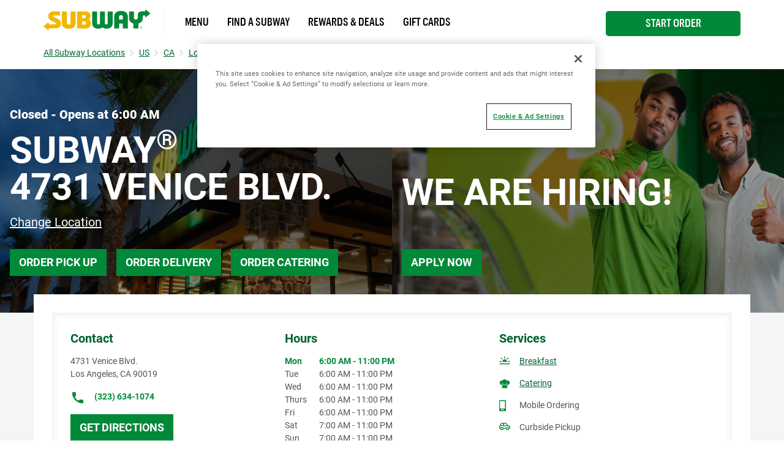

--- FILE ---
content_type: text/html; charset=utf-8
request_url: https://restaurants.subway.com/united-states/ca/los-angeles/4731-venice-blvd
body_size: 109649
content:
<!doctype html><html lang="en"><head><script src="//assets.adobedtm.com/041a2403188d/46b5b45d8f01/launch-d251aacf6731.min.js" async></script><meta http-equiv="Content-Type" content="text/html; charset=utf-8"/><meta http-equiv="X-UA-Compatible" content="IE=edge"><link rel="dns-prefetch" href="//www.yext-pixel.com"><link rel="dns-prefetch" href="//a.cdnmktg.com"><link rel="dns-prefetch" href="//a.mktgcdn.com"><link rel="dns-prefetch" href="//dynl.mktgcdn.com"><link rel="dns-prefetch" href="//dynm.mktgcdn.com"><link rel="dns-prefetch" href="//www.google-analytics.com"><meta name="viewport" content="width=device-width, initial-scale=1, maximum-scale=5"><meta name="format-detection" content="telephone=no"><meta name="msapplication-square70x70logo" content="../../../permanent-b0b701/assets/images/favicons/restaurants.subway.com/windows-tile-70x70.d692e42e.png"><meta name="msapplication-square150x150logo" content="../../../permanent-b0b701/assets/images/favicons/restaurants.subway.com/windows-tile-150x150.a606f48f.png"><meta name="msapplication-square310x310logo" content="../../../permanent-b0b701/assets/images/favicons/restaurants.subway.com/windows-tile-310x310.bfd0cf9d.png"><meta name="msapplication-TileImage" content="../../../permanent-b0b701/assets/images/favicons/restaurants.subway.com/windows-tile-144x144.4dcfbaf3.png"><link rel="apple-touch-icon-precomposed" sizes="152x152" href="../../../permanent-b0b701/assets/images/favicons/restaurants.subway.com/apple-touch-icon-152x152-precomposed.5d61f8fe.png"><link rel="apple-touch-icon-precomposed" sizes="120x120" href="../../../permanent-b0b701/assets/images/favicons/restaurants.subway.com/apple-touch-icon-120x120-precomposed.76a33439.png"><link rel="apple-touch-icon-precomposed" sizes="76x76" href="../../../permanent-b0b701/assets/images/favicons/restaurants.subway.com/apple-touch-icon-76x76-precomposed.1e87da93.png"><link rel="apple-touch-icon-precomposed" sizes="60x60" href="../../../permanent-b0b701/assets/images/favicons/restaurants.subway.com/apple-touch-icon-60x60-precomposed.e32477ed.png"><link rel="apple-touch-icon-precomposed" sizes="144x144" href="../../../permanent-b0b701/assets/images/favicons/restaurants.subway.com/apple-touch-icon-144x144-precomposed.a83c6e84.png"><link rel="apple-touch-icon-precomposed" sizes="114x114" href="../../../permanent-b0b701/assets/images/favicons/restaurants.subway.com/apple-touch-icon-114x114-precomposed.760aa346.png"><link rel="apple-touch-icon-precomposed" sizes="72x72" href="../../../permanent-b0b701/assets/images/favicons/restaurants.subway.com/apple-touch-icon-72x72-precomposed.09679db7.png"><link rel="apple-touch-icon" sizes="57x57" href="../../../permanent-b0b701/assets/images/favicons/restaurants.subway.com/apple-touch-icon.5e9e0c95.png"><meta name="mobile-web-app-capable" value="yes"><link rel="icon" sizes="192x192" href="../../../permanent-b0b701/assets/images/favicons/restaurants.subway.com/homescreen-192x192.f0d21583.png"><link rel="shortcut icon" href="../../../permanent-b0b701/assets/images/favicons/restaurants.subway.com/favicon.14d3870e.ico"><link rel="icon" type="image/png" sizes="64x64" href="../../../permanent-b0b701/assets/images/favicons/restaurants.subway.com/favicon.43224f64.png"><meta name="description" content="Discover better for you sub sandwiches at SUBWAY 4731 Venice Blvd. in Los Angeles CA. View our menu of sub sandwiches, see nutritional info, find restaurants, buy a franchise, apply for jobs, order catering and give us feedback on our sub sandwiches"><meta name="keywords" content=""><meta property="og:title" content="Subway® Restaurants - Sandwiches, Salads, Wraps & More | SUBWAY at 4731 Venice Blvd. Los Angeles CA"><meta property="og:description" content="Discover better for you sub sandwiches at SUBWAY 4731 Venice Blvd. in Los Angeles CA. View our menu of sub sandwiches, see nutritional info, find restaurants, buy a franchise, apply for jobs, order catering and give us feedback on our sub sandwiches"><meta property="og:image" content="https://dynl.mktgcdn.com/p/Y-V66ZsPfk0JipAIkjWVdcbMK5lEtl2mXuoIBY8xW-A/150x150.png"><meta property="og:type" content="website"><meta property="og:url" content="https://restaurants.subway.com/united-states/ca/los-angeles/4731-venice-blvd"><meta name="twitter:card" content="summary"><link rel="canonical" href="https://restaurants.subway.com/united-states/ca/los-angeles/4731-venice-blvd" /><title>Subway® Restaurants - Sandwiches, Salads, Wraps & More | SUBWAY at 4731 Venice Blvd. Los Angeles CA</title><script type="text/javascript">window.Yext = (function(Yext){Yext["BaseUrl"] = "../../../"; return Yext;})(window.Yext || {});</script><script type="text/javascript">window.Yext = (function(Yext){Yext["locale"] = "en"; return Yext;})(window.Yext || {});</script><script type="text/javascript">window.Yext = (function(Yext){Yext["country"] = "US"; return Yext;})(window.Yext || {});</script><script id="monitoring-data" type="text/data">{"isStaging":false,"siteDomain":"restaurants.subway.com","siteId":1910,"soyTemplateName":"locationEntity.layout"}</script><meta name="geo.position" content="34.04703344222732;-118.34016131702344"><meta name="geo.placename" content="Los Angeles,California"><meta name="geo.region" content="United States-CA"><link rel="preconnect" href="https://api.mapbox.com"><link rel="preconnect" href="https://answersjs.netlify.com"><style id="main-c2dd1baf-css">@font-face{font-family:Roboto;src:url(../../../permanent-b0b701/assets/vendor/Roboto-Bold.e07df86c.ttf);font-weight:700;font-style:normal;font-display:swap}@font-face{font-family:Roboto;src:url(../../../permanent-b0b701/assets/vendor/Roboto-Medium.58aef543.ttf);font-weight:500;font-style:normal;font-display:swap}@font-face{font-family:Roboto;src:url(../../../permanent-b0b701/assets/vendor/Roboto-Regular.11eabca2.ttf);font-weight:400;font-style:normal;font-display:swap}@font-face{font-family:Roboto;src:url(../../../permanent-b0b701/assets/vendor/Roboto-Black.5ebb24ee.ttf);font-weight:900;font-style:normal;font-display:swap}@font-face{font-family:SubwaySansCond;src:url(../../../permanent-b0b701/assets/vendor/SubwaySansCond-Medium.1f41a37d.ttf);font-weight:400;font-style:normal;font-display:swap}@font-face{font-family:SubwaySansLCG;src:url(../../../permanent-b0b701/assets/vendor/SubwaySansLCG-Medium.dffd8c5c.ttf);font-weight:500;font-style:normal;font-display:swap}a,abbr,acronym,address,applet,article,aside,audio,b,big,blockquote,body,button,canvas,caption,center,cite,code,dd,del,details,dfn,div,dl,dt,em,embed,fieldset,figcaption,figure,footer,form,h1,h2,h3,h4,h5,h6,header,hgroup,html,i,iframe,img,input,ins,kbd,label,legend,li,mark,menu,nav,object,ol,output,p,pre,q,ruby,s,samp,section,small,span,strike,strong,sub,summary,sup,table,tbody,td,tfoot,th,thead,time,tr,tt,u,ul,var,video{border:0;border-radius:0;color:inherit;font:inherit;font-size:100%;margin:0;padding:0;vertical-align:baseline;text-decoration:none}article,aside,details,figcaption,figure,footer,header,hgroup,menu,nav,section{display:block}body{-webkit-font-smoothing:antialiased;-moz-osx-font-smoothing:grayscale;line-height:normal;font-family:Roboto,Arial,sans-serif;font-weight:400;display:-webkit-box;display:-ms-flexbox;display:flex;-webkit-box-orient:vertical;-webkit-box-direction:normal;-ms-flex-direction:column;flex-direction:column;width:100%;min-height:100%;-webkit-box-flex:1;-ms-flex-positive:1;flex-grow:1}ol,ul{list-style:none}blockquote,q{quotes:none}blockquote:after,blockquote:before,q:after,q:before{content:"";content:none}table{border-collapse:collapse;border-spacing:0}*,:after,:before{-webkit-box-sizing:border-box;box-sizing:border-box}*{word-wrap:break-word;overflow-wrap:break-word}html{-webkit-text-size-adjust:100%;min-height:100%;display:-webkit-box;display:-ms-flexbox;display:flex}img,svg{max-width:100%;max-height:100%}button,textarea{-webkit-appearance:none;-moz-appearance:none;appearance:none}abbr,abbr[title]{text-decoration:none;border-bottom:none}button{background:none;cursor:pointer}sup{font-size:75%;line-height:0;position:relative;vertical-align:baseline;top:-.5em;display:inline-block;text-decoration:none}.Heading--lead{font-size:2.5rem;line-height:1;font-weight:700;color:#545454}@media (min-width:62rem){.Heading--lead{font-size:3.75rem;line-height:3.75rem}}.Heading--major{font-size:1.875rem;line-height:1;font-weight:700;color:#006230}@media (min-width:62rem){.Heading--major{font-size:3.125rem;line-height:3.125rem}}.Heading--minor{font-size:1.5rem;line-height:1.17;font-weight:700;color:#008938}@media (min-width:62rem){.Heading--minor{font-size:1.875rem;line-height:1.875rem}}.Heading--sub{font-size:1.25rem;line-height:1.2}.Heading--sub,.Link{font-weight:700;color:#006230}.Link{font-size:.875rem;line-height:1}.Link:after{border-bottom:.0625rem solid #006230;content:"";display:block;height:auto;margin:.125rem 0 0;position:static;-webkit-transform:scaleX(0);transform:scaleX(0);-webkit-transition:.3s;transition:.3s;width:auto}.Link:hover:after{-webkit-transform:scaleX(1);transform:scaleX(1)}.Link--small{font-size:.8125rem;line-height:1.46;color:#777}.Link--large{font-size:1.125rem;line-height:1.44;color:#006230;font-weight:700}.Link--large:hover{color:#008938}.Link--bright{font-size:1rem;line-height:1.44;font-weight:500;text-transform:uppercase;color:#008938}.Link--bright:hover{color:#006230}.Link--copy{font-size:.8125rem;line-height:1.54;color:#545454;text-transform:uppercase}.Link--copy:hover,.Link--phone{color:#006230}.Link--phone{font-size:.875rem;line-height:1.57;text-decoration:underline}.Link--phone:hover{text-decoration:none}.Link--underline{text-decoration:underline}.Link--black{font-size:1.125rem;line-height:1.33;color:#000}.Link--black:after{border-bottom:.0625rem solid #000;content:"";display:block;height:auto;margin:.125rem 0 0;position:static;-webkit-transform:scaleX(0);transform:scaleX(0);-webkit-transition:.3s;transition:.3s;width:auto}.Link--black:hover:after{-webkit-transform:scaleX(1);transform:scaleX(1)}.Button{font-size:1.125rem;line-height:1;padding:.8125rem .9375rem;color:#fff;text-transform:uppercase;background-color:#008938;font-weight:700;display:-webkit-box;display:-ms-flexbox;display:flex;-webkit-box-pack:center;-ms-flex-pack:center;justify-content:center;-webkit-box-align:center;-ms-flex-align:center;align-items:center;text-align:center}.Button:active,.Button:focus,.Button:hover{background-color:#006230}.Button--inverse{font-size:1.125rem;line-height:1;padding:.8125rem .9375rem;color:#fff;text-transform:uppercase;background-color:#008938;font-weight:700;display:-webkit-box;display:-ms-flexbox;display:flex;-webkit-box-pack:center;-ms-flex-pack:center;justify-content:center;-webkit-box-align:center;-ms-flex-align:center;align-items:center;text-align:center}.Button--inverse,.Button--inverse:active,.Button--inverse:focus,.Button--inverse:hover{background-color:#006230}.Button--inverse:active,.Button--inverse:focus,.Button--inverse:hover,.Button--secondary{background-color:#008938}.Button--secondary{font-size:1.125rem;line-height:1;padding:.8125rem .9375rem;color:#fff;text-transform:uppercase;font-weight:700;display:-webkit-box;display:-ms-flexbox;display:flex;-webkit-box-pack:center;-ms-flex-pack:center;justify-content:center;-webkit-box-align:center;-ms-flex-align:center;align-items:center;text-align:center;background-color:#fff;color:#008938}.Button--secondary:active,.Button--secondary:focus,.Button--secondary:hover{background-color:#006230;background-color:#d3d3d3}.Text{font-size:1rem;line-height:1.5;color:#545454}.Text--small{font-size:.875rem;line-height:1.57}.Text--large{font-size:1.25rem;line-height:1.4;color:#545454}.Text--burger{font-size:1.125rem;line-height:1;color:#777;font-weight:700}.Text--header{font-size:.8125rem;line-height:1}.Text--verySmall{font-size:.75rem;line-height:1}.Text--bold{font-weight:700}.Text--light{font-weight:300}.Text--semibold{font-weight:600}.Teaser--nonLocator{background-color:#8bcd32;width:100%;display:-webkit-box;display:-ms-flexbox;display:flex;-webkit-box-pack:end;-ms-flex-pack:end;justify-content:flex-end}@media (max-width:61.9375rem){.Teaser--nonLocator{margin-bottom:1.5625rem}}@media (min-width:62rem){.Teaser--nonLocator{max-width:25%;width:15.3125rem}}@media (min-width:62rem){.Teaser--nonLocator:not(:last-child){margin-right:1.875rem}}.Teaser--nonLocator .Teaser-innerWrapper{background-color:#fff;width:calc(100% - .3125rem);height:100%;position:relative;bottom:.3125rem;padding:.9375rem;text-align:left}@media (min-width:48rem){.Teaser--nonLocator .Teaser-innerWrapper{width:calc(100% - .625rem);padding:1.875rem;bottom:.625rem}}.Teaser--nonLocator .Teaser-title{font-size:1rem;line-height:1.44;font-weight:500;text-transform:uppercase;color:#008938;text-decoration:underline;text-transform:capitalize;font-weight:700;margin-bottom:.3125rem;display:block}.Teaser--nonLocator .Teaser-title:hover{color:#006230}.Teaser--nonLocator .c-hours-today{font-size:.875rem;font-weight:700;margin-bottom:.3125rem}.Teaser--locator.Teaser--ace{position:relative}.Teaser--locator.Teaser--ace .Teaser-title{font-size:1.25rem;line-height:1.2;color:#008938;text-decoration:underline;margin-bottom:.9375rem;max-width:80%}.Teaser--locator.Teaser--ace .Teaser-title:hover{text-decoration:none}.Teaser--locator.Teaser--ace .Teaser-open{margin-bottom:.5rem}@media (max-width:47.9375rem){.Teaser--locator.Teaser--ace .Teaser-linksRow{-webkit-box-orient:horizontal;-webkit-box-direction:normal;-ms-flex-direction:row;flex-direction:row;margin-top:.625rem}}@media (min-width:48rem){.Teaser--locator.Teaser--ace .Teaser-linksRow{position:absolute;top:0;right:0}}.Teaser--locator.Teaser--ace .c-AddressRow:not(:first-child),.Teaser--locator.Teaser--ace .Teaser-links{display:none}.ResultList-item{padding:1rem;border:.0625rem solid #f4f5f4}@media (min-width:62rem){.ResultList-item.is-hovered,.ResultList-item:hover{background-color:#f7f7f7}}@media (min-width:62rem){.ResultList-item.is-selected{border-color:#006230;border-width:.125rem}}@media (min-width:62rem){.ResultList-item--ordered{counter-increment:resultCount;position:relative;padding-left:4rem}.ResultList-item--ordered:before{font-size:1.25rem;line-height:1.2;content:counter(resultCount,decimal);position:absolute;left:.9375rem;color:#008938}}.Header{z-index:99;position:-webkit-sticky;position:sticky;top:0;background-color:hsla(0,0%,100%,.95)}.Header-topRow{background-color:#f4f5f4;padding-top:.625rem;padding-bottom:.625rem}@media (max-width:61.9375rem){.Header-topRow{position:relative;z-index:6}}@media (min-width:62rem){.Header-topRow--USCA{display:none}}.Header-bottomRow,.Header-topRowContent{display:-webkit-box;display:-ms-flexbox;display:flex;-webkit-box-pack:center;-ms-flex-pack:center;justify-content:center}@media (min-width:62rem){.Header-bottomRow,.Header-topRowContent{-webkit-box-pack:justify;-ms-flex-pack:justify;justify-content:space-between}.Header-bottomRow--USCA,.Header-topRowContent--USCA{-webkit-box-pack:start;-ms-flex-pack:start;justify-content:flex-start}}.Header-bottomRow{padding-top:.9375rem;padding-bottom:.9375rem}@media (max-width:61.9375rem){.Header-bottomRow{display:none}}.Header-bottomRow--USCA,.Header-topRowContent{position:relative}@media (max-width:61.9375rem){.Header-topRowContent{margin-left:0;margin-right:0;padding-left:1.25rem;padding-right:1.25rem}}@media (min-width:62rem){.Header-topRowContent{margin-left:auto;margin-right:auto;padding-left:1rem;padding-right:1rem;width:100%}}@media (min-width:62rem) and (min-width:48rem){.Header-topRowContent{width:48rem;padding-left:1rem;padding-right:1rem}}@media (min-width:62rem) and (min-width:62rem){.Header-topRowContent{width:62rem;padding-left:1rem;padding-right:1rem}}@media (min-width:62rem) and (min-width:75rem){.Header-topRowContent{width:73.125rem;padding-left:1rem;padding-right:1rem}}.Header-bottomLinksWrapper{display:-webkit-box;display:-ms-flexbox;display:flex;-webkit-box-align:center;-ms-flex-align:center;align-items:center}@media (max-width:61.9375rem){.Header-bottomLinksWrapper{display:none}}.Header-bottomLinksWrapper--USCA{padding-left:1.25rem;border-left:.0625rem solid #f4f5f4;font-family:SubwaySansCond;font-weight:400;max-width:45rem}@media (min-width:62rem) and (max-width:74.9375rem){.Header-bottomLinksWrapper--USCA{max-width:35rem}}.Header-mobileLinksWrapper{display:-webkit-box;display:-ms-flexbox;display:flex;-webkit-box-orient:vertical;-webkit-box-direction:normal;-ms-flex-direction:column;flex-direction:column;font-family:SubwaySansCond;font-weight:400;height:calc(100% - 3.5rem)}@media (min-width:62rem){.Header-mobileLinksWrapper{display:none}}.Header-mobileLinkUSCA{padding:1.25rem;text-transform:uppercase;border-bottom:.0625rem solid #eaeaea}.Header-mobileLinkUSCA:after{border-bottom:none}.Header-mobileLinkUSCA:last-child{padding-top:.9375rem;padding-bottom:.9375rem;font-size:1.125rem;margin-top:auto}.Header-contrast{color:#777;text-transform:uppercase}.Header-lang{color:#545454;text-transform:uppercase;margin-right:.625rem}.Header-lang:after{border-bottom:.09375rem solid #006230;border-left:.09375rem solid #006230;content:"";display:inline-block;height:.375rem;margin-left:.375rem;position:relative;top:-.1875rem;-webkit-transform:rotate(-45deg);transform:rotate(-45deg);-webkit-transition:-webkit-transform .3s ease;transition:-webkit-transform .3s ease;transition:transform .3s ease;transition:transform .3s ease,-webkit-transform .3s ease;width:.375rem}.Header-lang--expanded:after{-webkit-transform:rotate(135deg);transform:rotate(135deg);top:0}.Header-langSelector{display:none;position:absolute;background-color:#f4f5f4;padding:.9375rem;z-index:3}.Header-langSelector--expanded{display:block}.Header-langSelector--long{max-height:50vh;overflow-y:scroll;-webkit-box-shadow:inset 0 -.625rem .625rem -.625rem rgba(0,0,0,.12);box-shadow:inset 0 -.625rem .625rem -.625rem rgba(0,0,0,.12)}@media (max-width:61.9375rem){.Header-col{position:absolute;left:1.25rem}}@media (max-width:61.9375rem){.Header-col .Header-lang{display:none}}.Header-langOption{display:block;padding-top:.8125rem;padding-bottom:.625rem;padding-left:1.6875rem;position:relative;text-transform:uppercase}.Header-langOption:hover{color:#00572d}.Header-langOption:not(:last-child){border-bottom:.0625rem solid #777}.Header-langOption:first-child:before{border-bottom:.09375rem solid #006230;border-left:.09375rem solid #006230;content:"";display:block;height:.3125rem;left:.5rem;position:absolute;top:50%;-webkit-transform:rotate(-55deg) translateY(-50%);transform:rotate(-55deg) translateY(-50%);width:.6875rem}.Header-langOption:last-child:before{content:"";display:inline-block;background-image:url(../../../permanent-b0b701/assets/images/flag_USA.3da5e703.png);position:absolute;left:0;width:1.25rem;height:1.25rem;bottom:.625rem}.Header-icon{color:#006230;width:1.4375rem;height:1.75rem}@media (min-width:62rem){.Header-icon{width:.8125rem;height:.8125rem;margin-right:.3125rem}}@media (max-width:61.9375rem){.Header-logoLink{display:none}}@media (min-width:62rem){.Header-logoLink--mobile{display:none}}.Header-logoLink--USCA{padding-right:1.25rem}.Header-logo{height:2.1875rem}@media (max-width:61.9375rem){.Header-logo{width:9.0625rem;height:1.8125rem}}@media (min-width:62rem){.Header-logo--mobile{display:none}}.Header-contrast{position:relative;padding-left:.625rem}.Header-contrast:before{background-color:#777;content:"";display:block;height:.6875rem;left:0;position:absolute;top:50%;-webkit-transform:translateY(-50%);transform:translateY(-50%);width:.0625rem}.Header-topLink{position:relative}.Header-topLink:not(:last-child){padding-right:.9375rem}@media (max-width:61.9375rem){.Header-topLink:not(:last-child){display:none}}.Header-topLink:not(:last-child):after{border-left:.0625rem solid #777;content:"";display:block;height:.6875rem;position:absolute;right:0;top:50%;-webkit-transform:translateY(-50%);transform:translateY(-50%);width:.0625rem}.Header-topLink:not(:first-child){padding-left:.9375rem}.Header-bottomLink{padding:.625rem .9375rem .5rem;text-transform:uppercase}.Header-button{font-size:.875rem;line-height:1.5;font-weight:500;margin-left:.9375rem;padding:.4375rem .875rem;min-height:2.1875rem}@media (min-width:62rem){.Header-button{display:-webkit-box;display:-ms-flexbox;display:flex;-webkit-box-pack:center;-ms-flex-pack:center;justify-content:center}.Header-button--USCA{position:absolute;top:1.125rem;right:1rem;border-radius:.3125rem;width:13.75rem;font-size:1.125rem}}.Header-slider{background-color:#fff;border:.0625rem solid #006230;border-radius:.625rem;display:inline-block;height:1.125rem;margin:-.125rem 0 0 .3125rem;position:relative;vertical-align:top;width:2rem}.Header-slider:before{background-color:#006230;border-radius:50%;content:"";display:block;height:.6875rem;left:.1875rem;position:absolute;top:50%;-webkit-transform:translateY(-50%);transform:translateY(-50%);-webkit-transition:.3s;transition:.3s;width:.6875rem}.Header-quickLinksWrapper{display:-webkit-box;display:-ms-flexbox;display:flex}@media (min-width:62rem){.Header-quickLinksWrapper,.Header-toggleIcon{display:none}}.Header-quickLink{position:relative}.Header-quickLink:not(:first-child){padding-left:1.25rem}.Header-quickLink:not(:last-child):after{background-color:#006230;content:"";display:inline-block;height:1.1875rem;vertical-align:text-bottom;width:.0625rem;margin-left:1.25rem}.Header-line{display:block;width:1.5625rem;height:.1875rem;background-color:#006230;margin:.3125rem 0;-webkit-transition:.4s;transition:.4s}@media (max-width:61.9375rem){.Header-linkText{display:none}}@media (max-width:61.9375rem){.Header-content{height:0;position:absolute;top:4.125rem;left:0;right:0;width:100%;background-color:#fff;overflow:hidden;z-index:5}}@media (min-width:62rem){.Header-content{display:none}}.Header-content .Header-contrast{display:inline;font-size:1.125rem;line-height:1;color:#777;font-weight:700}.Header-content .Header-contrast:before{content:none}.Header-content .Header-slider{height:1.5625rem;width:2.8125rem;border-radius:.875rem}.Header-content .Header-slider:before{height:1rem;width:1rem}@media (max-width:61.9375rem){.Header-overlay{position:fixed;top:0;bottom:0;right:0;left:0;display:none;height:100%;width:100%;background-color:#fff;opacity:0;z-index:4}}.Header-switcherWrapper{margin-left:1.25rem;margin-right:1.25rem;position:relative}.Header-buttonWrapper,.Header-switcherWrapper{display:-webkit-box;display:-ms-flexbox;display:flex;-webkit-box-pack:center;-ms-flex-pack:center;justify-content:center}.Header-buttonWrapper{margin-top:1.25rem;margin-bottom:3.125rem}.Header-mobileLink{display:-webkit-box;display:-ms-flexbox;display:flex;-ms-flex-wrap:wrap;flex-wrap:wrap;font-weight:400}.Header-mobileLink:before{content:"";width:100%;display:inline-block;height:3rem;background-repeat:no-repeat;background-position:50%;margin-bottom:1.5rem}.Header-mobileLink:first-child:before{background-image:url(../../../permanent-b0b701/assets/images/cart.1ae288ee.png)}.Header-mobileLink:last-child:before{background-image:url(../../../permanent-b0b701/assets/images/shop.b938ebb5.svg)}.Header-linksWrapper,.Header-smallLinksWrapper{display:-webkit-box;display:-ms-flexbox;display:flex;-ms-flex-wrap:wrap;flex-wrap:wrap;width:80%;margin-left:auto;margin-right:auto}.Header-linksWrapper{margin-bottom:3.125rem}.Header-mobileBottomLink{display:inline-block;width:100%;font-size:1.5rem;font-weight:500;padding-top:1.25rem;padding-bottom:1.25rem;border-bottom:.0625rem solid #006230;position:relative}.Header-mobileBottomLink:last-child{display:none}.Header-mobileBottomLink:after{border-bottom:.125rem solid #006230;border-left:.125rem solid #006230;content:"";display:block;height:1.0625rem;position:absolute;right:.25rem;top:50%;-webkit-transform:translateY(-50%) rotate(225deg);transform:translateY(-50%) rotate(225deg);width:1.0625rem}.Header-mobileOnlyLink{width:100%;padding-top:.5rem;padding-bottom:.5rem}.Header.isOpen{position:relative;overflow-y:auto;height:100vh}.Header.isOpen .Header-content{padding:1.25rem;position:relative;top:0}.Header.isOpen .Header-button{margin-left:0;margin-bottom:30%}.Header.isOpen .Header-bottomRow{display:none}.Header.isOpen .Header-line:nth-child(2){-webkit-transform:rotate(-45deg) translate(-.375rem,.375rem);transform:rotate(-45deg) translate(-.375rem,.375rem)}.Header.isOpen .Header-line:nth-child(3){opacity:0}.Header.isOpen .Header-line:last-child{-webkit-transform:rotate(45deg) translate(-.3125rem,-.375rem);transform:rotate(45deg) translate(-.3125rem,-.375rem)}@media (min-width:48rem){.Main{display:-webkit-box;display:-ms-flexbox;display:flex;-ms-flex-wrap:wrap;flex-wrap:wrap;-webkit-box-orient:vertical;-webkit-box-direction:normal;-ms-flex-direction:column;flex-direction:column;-webkit-box-flex:1;-ms-flex-positive:1;flex-grow:1;-ms-flex-negative:0;flex-shrink:0}.Main-breadCrumbs{-webkit-box-ordinal-group:-98;-ms-flex-order:-99;order:-99}}@media (min-width:62rem){.Main-content{background-color:#f4f5f4}}.Main-breadcrumbs--desktop{margin-bottom:.9375rem}@media (max-width:61.9375rem){.Main-breadcrumbs--desktop{display:none}}@media (min-width:62rem){.Main-breadcrumbs--mobile{display:none}}.Footer{font-size:.8125rem;line-height:1.54;-ms-flex-negative:0;flex-shrink:0;position:relative;padding:1.875rem .9375rem;background-color:#f4f5f4;text-align:center}@media (max-width:61.9375rem){.Footer{border-top:.0625rem solid #d3d3d3}}@media (min-width:62rem){.Footer{padding:1.875rem 9.375rem}}.Footer-link{display:block;color:#006230;font-size:1.0625rem;margin-bottom:1.25rem}@media (min-width:62rem){.Footer-link{font-size:.875rem;margin-bottom:.1875rem}}.Footer-logo{width:6.25rem;height:1.25rem}.Footer-topRow{display:-webkit-box;display:-ms-flexbox;display:flex;-webkit-box-pack:center;-ms-flex-pack:center;justify-content:center;-webkit-box-align:center;-ms-flex-align:center;align-items:center;-ms-flex-wrap:wrap;flex-wrap:wrap}@media (min-width:62rem){.Footer-topRow{margin-bottom:.9375rem}}@media (min-width:62rem){.Footer-foreignSocials{margin-left:10.9375rem}}.Footer-foreignSocialIcon{margin-left:1.25rem}@media (min-width:62rem){.Footer-middleRow{display:-webkit-box;display:-ms-flexbox;display:flex;-webkit-box-align:center;-ms-flex-align:center;align-items:center;-webkit-box-pack:center;-ms-flex-pack:center;justify-content:center;margin-bottom:.9375rem}}.Footer-disclaimerList{position:relative;width:100%}.Footer-disclaimerItem{position:absolute;display:block;width:100%;top:0;opacity:0;pointer-events:none}.Footer-disclaimerItem.is-active{position:relative;opacity:1;pointer-events:all}.Footer-disclaimerItem.is-in{-webkit-transition:opacity .4s ease-in-out .1s;transition:opacity .4s ease-in-out .1s}.Footer-disclaimerItem.is-out{-webkit-transition:opacity .4s ease-in-out;transition:opacity .4s ease-in-out}.Footer-linksWrapper{position:relative}@media (max-width:61.9375rem){.Footer-linksWrapper{width:100%;display:-webkit-box;display:-ms-flexbox;display:flex;-ms-flex-wrap:wrap;flex-wrap:wrap;-webkit-box-pack:center;-ms-flex-pack:center;justify-content:center}}@media (min-width:48rem) and (max-width:61.9375rem){.Footer-linksWrapper{width:50%}}@media (min-width:62rem){.Footer-linksWrapper{display:-webkit-box;display:-ms-flexbox;display:flex;margin-left:.25rem;margin-right:.25rem}}@media (max-width:61.9375rem){.Footer-copyText{text-align:center;margin-bottom:1.25rem}}@media (min-width:62rem){.Footer-copyText{margin-right:1.25rem}}@media (max-width:61.9375rem){.Footer-legal{margin-top:1.25rem}}.Footer-copyLink:not(:last-child):after{content:"|";margin-left:.25rem;position:relative;bottom:.0625rem}.Footer-copyLink:not(:first-child){margin-left:.25rem}@media (max-width:61.9375rem){.Footer-copyLink{display:inline-block;margin-bottom:1.25rem}}.Footer-cookieLink{font-size:.875rem;line-height:1.69;color:#006230;text-decoration:underline;font-size:.8125rem;line-height:1.54;display:inline-block;margin-bottom:1.25rem}.Footer-cookieLink:hover{text-decoration:none}@media (max-width:47.9375rem){.Footer-cookieLink{width:100%;text-align:center}}@media (min-width:48rem){.Footer-cookieLink{margin-bottom:.625rem}}.FooterRedesign{font-family:SubwaySansLCG}.FooterRedesign-wrapper{border-top:.0625rem solid #eaeaea}.FooterRedesign-logo{width:10.625rem;height:2.125rem;margin-top:3.75rem;margin-bottom:3.3125rem}.FooterRedesign-topRow{display:-webkit-box;display:-ms-flexbox;display:flex;-webkit-box-orient:vertical;-webkit-box-direction:normal;-ms-flex-direction:column;flex-direction:column;margin-bottom:1.25rem}@media (min-width:62rem){.FooterRedesign-topRow{-webkit-box-orient:horizontal;-webkit-box-direction:normal;-ms-flex-direction:row;flex-direction:row}}.FooterRedesign-careers,.FooterRedesign-info{width:100%}@media (min-width:62rem){.FooterRedesign-careers,.FooterRedesign-info{width:50%}}.FooterRedesign-careers{margin-top:2.5rem}@media (min-width:62rem){.FooterRedesign-careers{margin-top:0}}.FooterRedesign-careers1,.FooterRedesign-careers2,.FooterRedesign-info1,.FooterRedesign-info2{width:50%}@media (min-width:48rem){.FooterRedesign-careers1,.FooterRedesign-careers2{width:100%}}.FooterRedesign-careersLinks,.FooterRedesign-otherLinks{width:100%}@media (min-width:48rem){.FooterRedesign-careersLinks,.FooterRedesign-otherLinks{width:50%}}.FooterRedesign-otherLinks{display:-webkit-box;display:-ms-flexbox;display:flex;-webkit-box-orient:vertical;-webkit-box-direction:normal;-ms-flex-direction:column;flex-direction:column}.FooterRedesign-careersLinks,.FooterRedesign-infoLinks{display:-webkit-box;display:-ms-flexbox;display:flex;-webkit-box-orient:horizontal;-webkit-box-direction:normal;-ms-flex-direction:row;flex-direction:row}.FooterRedesign-careersLinks{margin-bottom:2.5rem}@media (min-width:48rem){.FooterRedesign-careersLinks{-webkit-box-orient:vertical;-webkit-box-direction:normal;-ms-flex-direction:column;flex-direction:column;margin-bottom:0}}.FooterRedesign-careerSectionLinks{display:-webkit-box;display:-ms-flexbox;display:flex;-webkit-box-orient:vertical;-webkit-box-direction:normal;-ms-flex-direction:column;flex-direction:column}@media (min-width:48rem){.FooterRedesign-careerSectionLinks{-webkit-box-orient:horizontal;-webkit-box-direction:normal;-ms-flex-direction:row;flex-direction:row}}@media (max-width:61.9375rem){.FooterRedesign-break{-ms-flex-preferred-size:100%;flex-basis:100%;width:0}}.FooterRedesign-bottomLinks1,.FooterRedesign-bottomLinks2{display:-webkit-box;display:-ms-flexbox;display:flex;-webkit-box-orient:vertical;-webkit-box-direction:normal;-ms-flex-direction:column;flex-direction:column;width:50%}@media (min-width:48rem){.FooterRedesign-bottomLinks1,.FooterRedesign-bottomLinks2{-webkit-box-orient:horizontal;-webkit-box-direction:normal;-ms-flex-direction:row;flex-direction:row;width:auto}}.FooterRedesign-bottomLinks{display:-webkit-box;display:-ms-flexbox;display:flex;-webkit-box-orient:horizontal;-webkit-box-direction:normal;-ms-flex-direction:row;flex-direction:row}@media (max-width:61.9375rem){.FooterRedesign-bottomLinks{-ms-flex-wrap:wrap;flex-wrap:wrap}}.FooterRedesign-bottomLinks2 .FooterRedesign-bottomLink{font-size:.75rem;line-height:1.58;color:#000;font-weight:400;margin-bottom:.625rem}.FooterRedesign-bottomLinks2 .FooterRedesign-bottomLink:hover{color:#006230}@media (min-width:48rem){.FooterRedesign-bottomLinks2 .FooterRedesign-bottomLink{margin-left:.625rem}.FooterRedesign-bottomLinks2 .FooterRedesign-bottomLink:not(:last-child):after{margin-left:.625rem;content:"|"}}.FooterRedesign-bottomLinks1 .FooterRedesign-bottomLink{font-size:.75rem;line-height:1.58;color:#000;font-weight:400;margin-bottom:.625rem}.FooterRedesign-bottomLinks1 .FooterRedesign-bottomLink:hover{color:#006230}@media (min-width:48rem){.FooterRedesign-bottomLinks1 .FooterRedesign-bottomLink:not(:first-child){margin-left:.625rem}.FooterRedesign-bottomLinks1 .FooterRedesign-bottomLink:after{margin-left:.625rem;content:"|"}}.FooterRedesign-careers1,.FooterRedesign-careers2,.FooterRedesign-info1,.FooterRedesign-info2{display:-webkit-box;display:-ms-flexbox;display:flex;-webkit-box-orient:vertical;-webkit-box-direction:normal;-ms-flex-direction:column;flex-direction:column}.FooterRedesign-careersTitle,.FooterRedesign-infoTitle{color:#000;font-weight:500;margin-bottom:2.5rem;font-size:1.5rem;line-height:1.38}.FooterRedesign-topLink{font-size:.875rem;line-height:1.29;font-weight:500;margin-bottom:1.25rem;color:#000}.FooterRedesign-topLink:hover{color:#006230}.FooterRedesign-bottomWrapper{padding-top:2.5rem;border-top:.0625rem solid #eaeaea}.FooterRedesign-copyText{font-size:.75rem;line-height:1.58;margin-top:1.25rem;margin-bottom:3.75rem}.FooterRedesign-social{margin-left:auto;margin-top:auto}.FooterRedesign-social :not(:first-child){margin-left:1.25rem}@media (max-width:47.9375rem){.FooterRedesign-social{margin-top:1.25rem;margin-left:0}}.FooterRedesign-socialIcon{height:1.5rem;width:1.5rem}.FooterRedesign .Header-languagePrefix{text-transform:capitalize}.FooterRedesign .Text--bold{color:#000;font-weight:500}.FooterRedesign-country,.FooterRedesign-feed{font-size:.875rem;line-height:1.29;color:#000;font-weight:500}.FooterRedesign-countryIcon{width:1.125rem;height:.9375rem;margin-right:.9375rem}.FooterRedesign-feedIcon{width:.75rem;height:.9375rem;margin-right:.9375rem}.FooterRedesign-country,.FooterRedesign-feed,.FooterRedesign-lang{margin-bottom:1.25rem}.FooterRedesign-lang{height:1.125rem;font-size:.875rem;line-height:1.29}.sr-only{position:absolute;width:.0625rem;height:.0625rem;margin:-.0625rem;padding:0;overflow:hidden;clip:rect(0,0,0,0);border:0;white-space:nowrap}.sr-only-focusable:active,.sr-only-focusable:focus{position:static;width:auto;height:auto;margin:0;overflow:visible;clip:auto}.xYextDebug{--settings-accent:$analytics-debugger-settings-accent;--settings-text:$analytics-debugger-settings-text;--tooltip-background:$analytics-debugger-tooltip-background;--tooltip-text:$analytics-debugger-tooltip-text;--scope-background:$analytics-debugger-scope-background;--scope-text:$analytics-debugger-scope-text}.xYextDebug a:not(.no-tooltip),.xYextDebug button:not(.no-tooltip),.xYextDebug input:not(.no-tooltip){outline:.0625rem dashed #00f}.xYextDebug [data-ya-track]{outline:.0625rem solid #00f}.xYextDebug [data-ya-scope]{outline:.0625rem dashed green}.xYextDebug .Highlight{-webkit-animation-name:pulse;animation-name:pulse;-webkit-animation-duration:2s;animation-duration:2s;-webkit-animation-iteration-count:infinite;animation-iteration-count:infinite;outline:.125rem dashed #000;padding:.5rem 1rem}.xYextDebug .Tooltip{background:var(--tooltip-background);color:var(--tooltip-text);position:absolute;padding:.3125rem .625rem;border-radius:.25rem;-webkit-transition:all .3s ease-out;transition:all .3s ease-out;font-size:.75rem;z-index:99998}img[src*="www.yext-pixel.com"]{position:absolute}@-webkit-keyframes pulse{0%{background:transparent}50%{background:rgba(0,0,0,.15)}to{background:transparent}}@keyframes pulse{0%{background:transparent}50%{background:rgba(0,0,0,.15)}to{background:transparent}}.Analytics{position:fixed;height:80%;top:10%;bottom:10%;right:-15.625rem;-webkit-transition:right .3s ease-out;transition:right .3s ease-out;width:21.875rem;color:var(--settings-text);display:-webkit-box!important;display:-ms-flexbox!important;display:flex!important;z-index:99999}.Analytics.show{right:0}.Analytics-toggles{width:6.25rem;border-top-left-radius:.25rem;border-bottom-left-radius:.25rem;background:rgba(0,0,0,.75);margin:auto;display:-webkit-box;display:-ms-flexbox;display:flex;-webkit-box-orient:vertical;-webkit-box-direction:normal;-ms-flex-direction:column;flex-direction:column;border-right:.0625rem solid #fff}.Analytics-toggles--item{outline:none;text-align:center;padding:.625rem}.Analytics-toggles--item:not(:last-child){border-bottom:.0625rem solid #fff}.Analytics-toggles--item:hover{cursor:pointer}.Analytics-toggles--item.active,.Analytics-toggles--item:hover{background:var(--settings-accent)}.Analytics-toggles--item.active:first-child,.Analytics-toggles--item:hover:first-child{border-top-left-radius:.25rem}.Analytics-tabs,.Analytics-toggles--item.active:last-child,.Analytics-toggles--item:hover:last-child{border-bottom-left-radius:.25rem}.Analytics-tabs{width:15.625rem;border-top-left-radius:.25rem;background:rgba(0,0,0,.75)}.Analytics-tabs--footerToggle{min-height:2.875rem;width:100%;text-align:left;padding:.625rem 1.25rem;border-top:.0625rem solid #fff;border-bottom-left-radius:.25rem;outline:none}.Analytics-tabs--footerToggle:not(.active):hover{background:hsla(0,0%,100%,.3)}.Analytics-tabs--footerToggle:hover{cursor:pointer}.Analytics-tabs--footerToggle.active,.Analytics-tabs--title{background:var(--settings-accent)}.Analytics-tabs--title{color:var(--settings-text);padding:1.25rem;border-bottom:.0625rem solid #fff;border-top-left-radius:.25rem}.Analytics-tabs--search{outline:none;background:transparent;padding:.625rem 1.25rem;border-bottom:.0625rem solid #fff;width:100%}.Analytics-tabs--item{display:none}.Analytics-tabs--item.active{display:-webkit-box;display:-ms-flexbox;display:flex;-webkit-box-orient:vertical;-webkit-box-direction:normal;-ms-flex-direction:column;flex-direction:column;height:100%}.Analytics-list{overflow-y:scroll;-webkit-box-flex:1;-ms-flex-positive:1;flex-grow:1}.Analytics-list--item{display:-webkit-box;display:-ms-flexbox;display:flex;-ms-flex-wrap:wrap;flex-wrap:wrap;-webkit-box-pack:justify;-ms-flex-pack:justify;justify-content:space-between;-webkit-box-align:center;-ms-flex-align:center;align-items:center}.Analytics-list--item:not(:last-child),.Settings-input{border-bottom:.0625rem solid #fff}.Settings-input{display:none;outline:none;width:100%;margin-bottom:.625rem;margin-left:1.25rem;margin-right:1.25rem;background:transparent}.edit .Settings-input{display:block}.Settings-toggle{display:-webkit-box;display:-ms-flexbox;display:flex;-webkit-box-pack:justify;-ms-flex-pack:justify;justify-content:space-between;outline:none;-webkit-box-align:center;-ms-flex-align:center;align-items:center;width:100%;padding:.625rem 1.25rem}.Settings-toggle:hover{background:hsla(0,0%,100%,.3);cursor:pointer}.Settings-accent,.Settings-sbc,.Settings-stc,.Settings-tbc,.Settings-text,.Settings-ttc{height:.875rem;width:.875rem;border:.0625rem solid #fff}.Settings-tbc{background:var(--tooltip-background)}.Settings-ttc{background:var(--tooltip-text)}.Settings-accent{background:var(--settings-accent)}.Settings-text{background:var(--settings-text)}.Settings-sbc{background:var(--scope-background)}.Settings-stc{background:var(--scope-text)}.EventNameTab-button{padding:.625rem 1.25rem;text-align:left;width:100%}.EventNameTab-button--active{background:var(--settings-accent);outline:none}.EventNameTab-button:not(.EventNameTab-button--active):hover{background:hsla(0,0%,100%,.3);cursor:pointer}.Scope{position:absolute;padding:.625rem;outline:.0625rem solid var(--settings-accent);background:var(--scope-background);color:var(--scope-text);z-index:2147483647}.About--ace{padding-bottom:4rem}.About--ace .About-row{display:-webkit-box;display:-ms-flexbox;display:flex;margin-left:-1rem;margin-right:-1rem}@media (max-width:61.9375rem){.About--ace .About-row{-webkit-box-orient:vertical;-webkit-box-direction:normal;-ms-flex-direction:column;flex-direction:column}}.About--ace .About-col{-webkit-box-flex:0;-ms-flex:0 1 auto;flex:0 1 auto;width:100%}.About--ace .About-col:not(:first-child){margin-left:2rem}@media (max-width:61.9375rem){.About--ace .About-col:not(:first-child){margin-left:0}}.About--ace .About-content{display:-webkit-box;display:-ms-flexbox;display:flex;-webkit-box-pack:center;-ms-flex-pack:center;justify-content:center;-webkit-box-orient:vertical;-webkit-box-direction:normal;-ms-flex-direction:column;flex-direction:column}.About--ace .About-buttonWrapper,.About--ace .About-content,.About--ace .About-title{width:100%;padding-left:1rem;padding-right:1rem}.About--ace .About-title{text-align:center}.About--ace .About-content{margin-top:2rem}@media (min-width:48rem) and (max-width:61.9375rem){.About--ace .About-description{width:66.66667%}}@media (min-width:48rem){.About--ace .About-description{margin-left:auto;margin-right:auto}}.About--ace .About-buttonWrapper{text-align:center;margin-top:2rem}.Breadcrumbs--ace .c-bread-crumbs{list-style:none}.Breadcrumbs--ace .c-bread-crumbs-item{display:inline-block;padding:1rem .5rem}.Breadcrumbs--ace .c-bread-crumbs-item:not(:last-child):after{content:url(../../../permanent-b0b701/assets/images/angle.c0b9bb24.svg);vertical-align:-.375rem}.Breadcrumbs--ace .c-bread-crumbs-item:hover,.Breadcrumbs--ace .c-bread-crumbs-item:last-child{text-decoration:none}.NotificationBanner--ace{width:100%;text-align:center;padding:1rem}.NotificationBanner--ace .NotificationBanner-text{display:block}.NotificationBanner--bev{padding-top:1rem;padding-right:1rem;padding-left:1rem}.NotificationBanner--bev .NotificationBanner-title{font-weight:700;line-height:1.5rem}.NotificationBanner--bev .NotificationBanner-header{display:-webkit-box;display:-ms-flexbox;display:flex;-webkit-box-pack:justify;-ms-flex-pack:justify;justify-content:space-between;-webkit-box-align:center;-ms-flex-align:center;align-items:center;padding-bottom:1rem}.NotificationBanner--bev .NotificationBanner-heading{padding-left:.5rem}.NotificationBanner--bev .NotificationBanner-toggle{cursor:pointer}.NotificationBanner--bev .NotificationBanner-toggle.collapsed:before{content:url(../../../permanent-b0b701/assets/images/add.ef6ae06a.svg)}.NotificationBanner--bev .NotificationBanner-toggle:before{content:url(../../../permanent-b0b701/assets/images/remove.24a7c402.svg)}.NotificationBanner--bev .NotificationBanner-toggleButton{position:relative;top:.1875rem;height:1.5625rem;width:1.5625rem}.NotificationBanner--bev .NotificationBanner-toggleBar{background:#12131e;display:block;height:.1875rem;width:100%;position:absolute;top:.6875rem;-webkit-transform:rotate(0deg);transform:rotate(0deg);-webkit-transition:.3s ease-in-out;transition:.3s ease-in-out}.NotificationBanner--bev .NotificationBanner-body{overflow:hidden}.NotificationBanner--bev .NotificationBanner-textContainer{padding-bottom:1rem}.NotificationBanner--bev .NotificationBanner-text{text-align:left;font-size:.875rem;line-height:1.43}.NotificationBanner--bev .NotificationBanner-cta{padding-bottom:1rem;text-align:center}.NotificationBanner--bev .NotificationBanner-toggleButton.collapsed .NotificationBanner-toggleBar:nth-child(2){-webkit-transform:rotate(90deg);transform:rotate(90deg)}.Product--ace{padding-bottom:4rem}.Product--ace .Product-row{display:-webkit-box;display:-ms-flexbox;display:flex;-ms-flex-wrap:wrap;flex-wrap:wrap;margin-left:-1rem;margin-right:-1rem}.Product--ace .Product-imgWrapper,.Product--ace .Product-info{width:100%;padding-left:1rem;padding-right:1rem}.Product--ace .Product-linkWrapper,.Product--ace .Product-price,.Product--ace .Product-text,.Product--ace .Product-title{margin-top:.5rem}.Products--ace{padding-bottom:4rem}.Products--ace .Products-row{display:-webkit-box;display:-ms-flexbox;display:flex;-ms-flex-wrap:wrap;flex-wrap:wrap;margin-left:-1rem;margin-right:-1rem}@media (min-width:62rem){.Products--ace .Products-row--center{-webkit-box-pack:center;-ms-flex-pack:center;justify-content:center}}.Products--ace .Products-linkWrapper,.Products--ace .Products-title{width:100%;padding-left:1rem;padding-right:1rem}.Products--ace .Products-title{text-align:center}.Products--ace .Products-list{margin-top:2rem}.Products--ace .Products-listItem{padding-left:1rem;padding-right:1rem}@media (max-width:47.9375rem){.Products--ace .Products-listItem{width:100%}.Products--ace .Products-listItem:not(:last-child){margin-bottom:2rem}}@media (min-width:48rem){.Products--ace .Products-row--center .Products-listItem{width:33.33333%}}@media (min-width:48rem){.Products--ace .Products-row--widen .Products-listItem{-webkit-box-flex:1;-ms-flex:1 1 0px;flex:1 1 0}}.Products--ace .Products-linkWrapper{text-align:center;margin-top:2rem}.Promo--ace{padding-bottom:4rem}.Promo--ace .Promo-row{display:-webkit-box;display:-ms-flexbox;display:flex;-ms-flex-wrap:wrap;flex-wrap:wrap;margin-left:-1rem;margin-right:-1rem}@media (max-width:47.9375rem){.Promo--ace .Promo-title{margin-top:2rem}}.Promo--ace .Promo-linkWrapper,.Promo--ace .Promo-text{margin-top:2rem}.Promo--ace .Promo-imgWrapper,.Promo--ace .Promo-info{width:100%;padding-left:1rem;padding-right:1rem}@media (min-width:48rem){.Promo--ace .Promo-imgWrapper,.Promo--ace .Promo-info{width:50%}}@media (min-width:48rem){.Promo--ace .Promo-imgWrapper{display:-webkit-inline-box;display:-ms-inline-flexbox;display:inline-flex;-webkit-box-pack:center;-ms-flex-pack:center;justify-content:center;-webkit-box-align:center;-ms-flex-align:center;align-items:center}}.Promo--ace .Promo-img{-ms-flex-preferred-size:100%;flex-basis:100%}@media (min-width:48rem){.Promo--ace .Promo-info{display:inline-block}}@media (min-width:48rem){.Promo--ace .Promo--rtl .Promo-row{-webkit-box-orient:horizontal;-webkit-box-direction:reverse;-ms-flex-direction:row-reverse;flex-direction:row-reverse}}.c-description.show-full-description .c-description-truncated{display:none}.c-description.show-full-description .c-description-full{display:block}.c-description-full{display:none}.c-description-button--new-line{display:block}.c-hours:after,.c-hours:before{content:" ";display:table}.c-hours:after{clear:both}.c-hours-details-row.is-today.highlight-text{font-weight:700}.c-hours-details-row.is-today.highlight-background{background-color:#d8d8d8}.c-hours-details-row-day{padding-right:1.25rem}.c-hours-details-row-intervals-instance{display:block}.c-hours-details-opentoday{display:none}.c-hours-today{display:block}.c-hours-today-details-row{display:none}.c-hours-today-details-row.is-today{display:block}.c-hours-collapse .c-hours-toggle,.c-hours-today-day-hours,.c-hours-today-day-hours-interval-separator,.c-hours-today-day-hours-intervals-instance{display:inline-block}.c-hours-collapse .c-hours-toggle:after{content:"\F0D7";font-family:FontAwesome;font-size:inherit;display:inline-block;-webkit-transform:rotateX(180deg);transform:rotateX(180deg);-webkit-transition:-webkit-transform .5s;transition:-webkit-transform .5s;transition:transform .5s;transition:transform .5s,-webkit-transform .5s;vertical-align:middle;margin-left:1ex}.c-hours-collapse .c-hours-toggle.collapsed:after{-webkit-transform:rotate(0);transform:rotate(0)}.c-hours-collapse .c-hours-today,.c-hours-collapse .c-hours-today-details-row.is-today{display:inline-block}.ObjectFit-container{display:inline-block;max-width:100%;max-height:100%;background-repeat:no-repeat;background-position-x:center;background-position-y:center}.ObjectFit--fallback{opacity:0}[data-object-fit=cover]{-o-object-fit:cover;object-fit:cover}[data-object-fit=contain]{-o-object-fit:contain;object-fit:contain}[data-object-fit=fill]{-o-object-fit:fill;object-fit:fill}[data-object-position=top]{-o-object-position:top;object-position:top}[data-object-position=bottom]{-o-object-position:bottom;object-position:bottom}[data-object-position=left]{-o-object-position:left;object-position:left}[data-object-position=right]{-o-object-position:right;object-position:right}[data-object-position=center]{-o-object-position:center;object-position:center}.c-map-with-pins{position:relative;width:100%;height:25rem}.c-map-with-pins img{max-width:none;max-height:none}.c-map-with-pins #dir-map,.c-map-with-pins .dir-map{width:100%;height:100%;line-height:normal}.c-map-with-pins #dir-map *,.c-map-with-pins .dir-map *{-webkit-box-sizing:content-box;box-sizing:content-box}.c-map-with-pins #dir-map .MicrosoftMap,.c-map-with-pins .dir-map .MicrosoftMap{margin:0;left:0;top:0;right:0;bottom:0;width:auto!important;height:auto!important}.mapbox-improve-map,.mapboxgl-ctrl-group .mapboxgl-ctrl-compass{display:none}.custom-icon-button{background:transparent}.gm-style img{max-width:none;max-height:none}.l-row{display:-webkit-box;display:-ms-flexbox;display:flex;margin-left:-1rem;margin-right:-1rem}@media (min-width:48rem){.l-row{margin-left:-1rem;margin-right:-1rem}}@media (min-width:62rem){.l-row{margin-left:-1rem;margin-right:-1rem}}@media (min-width:75rem){.l-row{margin-left:-1rem;margin-right:-1rem}}@media (max-width:47.9375rem){.l-row{-webkit-box-orient:vertical;-webkit-box-direction:normal;-ms-flex-direction:column;flex-direction:column}}@media (min-width:48rem){.l-row{-ms-flex-wrap:wrap;flex-wrap:wrap}}.l-row-separator{border-bottom:.0625rem solid #222}.l-row-vertical-margin-top{margin-top:2rem}.l-row-vertical-margin-top-sm{margin-top:1rem}.l-row-vertical-margin-bottom{margin-bottom:2rem}.l-row-vertical-margin-bottom-sm{margin-bottom:1rem}@media (min-width:75rem){.l-col-lg-1-up{width:8.33333%;padding-left:1rem;padding-right:1rem}}@media (min-width:75rem) and (min-width:48rem) and (max-width:61.9375rem){.l-col-lg-1-up{padding-left:1rem;padding-right:1rem}}@media (min-width:75rem) and (min-width:62rem) and (max-width:74.9375rem){.l-col-lg-1-up{padding-left:1rem;padding-right:1rem}}@media (min-width:75rem) and (min-width:75rem){.l-col-lg-1-up{padding-left:1rem;padding-right:1rem}}@media (min-width:62rem){.l-col-md-1-up{width:8.33333%;padding-left:1rem;padding-right:1rem}}@media (min-width:62rem) and (min-width:48rem) and (max-width:61.9375rem){.l-col-md-1-up{padding-left:1rem;padding-right:1rem}}@media (min-width:62rem) and (min-width:62rem) and (max-width:74.9375rem){.l-col-md-1-up{padding-left:1rem;padding-right:1rem}}@media (min-width:62rem) and (min-width:75rem){.l-col-md-1-up{padding-left:1rem;padding-right:1rem}}@media (min-width:48rem){.l-col-sm-1-up{width:8.33333%;padding-left:1rem;padding-right:1rem}}@media (min-width:48rem) and (min-width:48rem) and (max-width:61.9375rem){.l-col-sm-1-up{padding-left:1rem;padding-right:1rem}}@media (min-width:48rem) and (min-width:62rem) and (max-width:74.9375rem){.l-col-sm-1-up{padding-left:1rem;padding-right:1rem}}@media (min-width:48rem) and (min-width:75rem){.l-col-sm-1-up{padding-left:1rem;padding-right:1rem}}@media (max-width:74.9375rem){.l-col-md-1-down{width:8.33333%;padding-left:1rem;padding-right:1rem}}@media (max-width:74.9375rem) and (min-width:48rem) and (max-width:61.9375rem){.l-col-md-1-down{padding-left:1rem;padding-right:1rem}}@media (max-width:74.9375rem) and (min-width:62rem) and (max-width:74.9375rem){.l-col-md-1-down{padding-left:1rem;padding-right:1rem}}@media (max-width:74.9375rem) and (min-width:75rem){.l-col-md-1-down{padding-left:1rem;padding-right:1rem}}@media (max-width:61.9375rem){.l-col-sm-1-down{width:8.33333%;padding-left:1rem;padding-right:1rem}}@media (max-width:61.9375rem) and (min-width:48rem) and (max-width:61.9375rem){.l-col-sm-1-down{padding-left:1rem;padding-right:1rem}}@media (max-width:61.9375rem) and (min-width:62rem) and (max-width:74.9375rem){.l-col-sm-1-down{padding-left:1rem;padding-right:1rem}}@media (max-width:61.9375rem) and (min-width:75rem){.l-col-sm-1-down{padding-left:1rem;padding-right:1rem}}@media (max-width:47.9375rem){.l-col-xs-1-down{width:8.33333%;padding-left:1rem;padding-right:1rem}}@media (max-width:47.9375rem) and (min-width:48rem) and (max-width:61.9375rem){.l-col-xs-1-down{padding-left:1rem;padding-right:1rem}}@media (max-width:47.9375rem) and (min-width:62rem) and (max-width:74.9375rem){.l-col-xs-1-down{padding-left:1rem;padding-right:1rem}}@media (max-width:47.9375rem) and (min-width:75rem){.l-col-xs-1-down{padding-left:1rem;padding-right:1rem}}@media (min-width:75rem){.l-col-lg-2-up{width:16.66667%;padding-left:1rem;padding-right:1rem}}@media (min-width:75rem) and (min-width:48rem) and (max-width:61.9375rem){.l-col-lg-2-up{padding-left:1rem;padding-right:1rem}}@media (min-width:75rem) and (min-width:62rem) and (max-width:74.9375rem){.l-col-lg-2-up{padding-left:1rem;padding-right:1rem}}@media (min-width:75rem) and (min-width:75rem){.l-col-lg-2-up{padding-left:1rem;padding-right:1rem}}@media (min-width:62rem){.l-col-md-2-up{width:16.66667%;padding-left:1rem;padding-right:1rem}}@media (min-width:62rem) and (min-width:48rem) and (max-width:61.9375rem){.l-col-md-2-up{padding-left:1rem;padding-right:1rem}}@media (min-width:62rem) and (min-width:62rem) and (max-width:74.9375rem){.l-col-md-2-up{padding-left:1rem;padding-right:1rem}}@media (min-width:62rem) and (min-width:75rem){.l-col-md-2-up{padding-left:1rem;padding-right:1rem}}@media (min-width:48rem){.l-col-sm-2-up{width:16.66667%;padding-left:1rem;padding-right:1rem}}@media (min-width:48rem) and (min-width:48rem) and (max-width:61.9375rem){.l-col-sm-2-up{padding-left:1rem;padding-right:1rem}}@media (min-width:48rem) and (min-width:62rem) and (max-width:74.9375rem){.l-col-sm-2-up{padding-left:1rem;padding-right:1rem}}@media (min-width:48rem) and (min-width:75rem){.l-col-sm-2-up{padding-left:1rem;padding-right:1rem}}@media (max-width:74.9375rem){.l-col-md-2-down{width:16.66667%;padding-left:1rem;padding-right:1rem}}@media (max-width:74.9375rem) and (min-width:48rem) and (max-width:61.9375rem){.l-col-md-2-down{padding-left:1rem;padding-right:1rem}}@media (max-width:74.9375rem) and (min-width:62rem) and (max-width:74.9375rem){.l-col-md-2-down{padding-left:1rem;padding-right:1rem}}@media (max-width:74.9375rem) and (min-width:75rem){.l-col-md-2-down{padding-left:1rem;padding-right:1rem}}@media (max-width:61.9375rem){.l-col-sm-2-down{width:16.66667%;padding-left:1rem;padding-right:1rem}}@media (max-width:61.9375rem) and (min-width:48rem) and (max-width:61.9375rem){.l-col-sm-2-down{padding-left:1rem;padding-right:1rem}}@media (max-width:61.9375rem) and (min-width:62rem) and (max-width:74.9375rem){.l-col-sm-2-down{padding-left:1rem;padding-right:1rem}}@media (max-width:61.9375rem) and (min-width:75rem){.l-col-sm-2-down{padding-left:1rem;padding-right:1rem}}@media (max-width:47.9375rem){.l-col-xs-2-down{width:16.66667%;padding-left:1rem;padding-right:1rem}}@media (max-width:47.9375rem) and (min-width:48rem) and (max-width:61.9375rem){.l-col-xs-2-down{padding-left:1rem;padding-right:1rem}}@media (max-width:47.9375rem) and (min-width:62rem) and (max-width:74.9375rem){.l-col-xs-2-down{padding-left:1rem;padding-right:1rem}}@media (max-width:47.9375rem) and (min-width:75rem){.l-col-xs-2-down{padding-left:1rem;padding-right:1rem}}@media (min-width:75rem){.l-col-lg-3-up{width:25%;padding-left:1rem;padding-right:1rem}}@media (min-width:75rem) and (min-width:48rem) and (max-width:61.9375rem){.l-col-lg-3-up{padding-left:1rem;padding-right:1rem}}@media (min-width:75rem) and (min-width:62rem) and (max-width:74.9375rem){.l-col-lg-3-up{padding-left:1rem;padding-right:1rem}}@media (min-width:75rem) and (min-width:75rem){.l-col-lg-3-up{padding-left:1rem;padding-right:1rem}}@media (min-width:62rem){.l-col-md-3-up{width:25%;padding-left:1rem;padding-right:1rem}}@media (min-width:62rem) and (min-width:48rem) and (max-width:61.9375rem){.l-col-md-3-up{padding-left:1rem;padding-right:1rem}}@media (min-width:62rem) and (min-width:62rem) and (max-width:74.9375rem){.l-col-md-3-up{padding-left:1rem;padding-right:1rem}}@media (min-width:62rem) and (min-width:75rem){.l-col-md-3-up{padding-left:1rem;padding-right:1rem}}@media (min-width:48rem){.l-col-sm-3-up{width:25%;padding-left:1rem;padding-right:1rem}}@media (min-width:48rem) and (min-width:48rem) and (max-width:61.9375rem){.l-col-sm-3-up{padding-left:1rem;padding-right:1rem}}@media (min-width:48rem) and (min-width:62rem) and (max-width:74.9375rem){.l-col-sm-3-up{padding-left:1rem;padding-right:1rem}}@media (min-width:48rem) and (min-width:75rem){.l-col-sm-3-up{padding-left:1rem;padding-right:1rem}}@media (max-width:74.9375rem){.l-col-md-3-down{width:25%;padding-left:1rem;padding-right:1rem}}@media (max-width:74.9375rem) and (min-width:48rem) and (max-width:61.9375rem){.l-col-md-3-down{padding-left:1rem;padding-right:1rem}}@media (max-width:74.9375rem) and (min-width:62rem) and (max-width:74.9375rem){.l-col-md-3-down{padding-left:1rem;padding-right:1rem}}@media (max-width:74.9375rem) and (min-width:75rem){.l-col-md-3-down{padding-left:1rem;padding-right:1rem}}@media (max-width:61.9375rem){.l-col-sm-3-down{width:25%;padding-left:1rem;padding-right:1rem}}@media (max-width:61.9375rem) and (min-width:48rem) and (max-width:61.9375rem){.l-col-sm-3-down{padding-left:1rem;padding-right:1rem}}@media (max-width:61.9375rem) and (min-width:62rem) and (max-width:74.9375rem){.l-col-sm-3-down{padding-left:1rem;padding-right:1rem}}@media (max-width:61.9375rem) and (min-width:75rem){.l-col-sm-3-down{padding-left:1rem;padding-right:1rem}}@media (max-width:47.9375rem){.l-col-xs-3-down{width:25%;padding-left:1rem;padding-right:1rem}}@media (max-width:47.9375rem) and (min-width:48rem) and (max-width:61.9375rem){.l-col-xs-3-down{padding-left:1rem;padding-right:1rem}}@media (max-width:47.9375rem) and (min-width:62rem) and (max-width:74.9375rem){.l-col-xs-3-down{padding-left:1rem;padding-right:1rem}}@media (max-width:47.9375rem) and (min-width:75rem){.l-col-xs-3-down{padding-left:1rem;padding-right:1rem}}@media (min-width:75rem){.l-col-lg-4-up{width:33.33333%;padding-left:1rem;padding-right:1rem}}@media (min-width:75rem) and (min-width:48rem) and (max-width:61.9375rem){.l-col-lg-4-up{padding-left:1rem;padding-right:1rem}}@media (min-width:75rem) and (min-width:62rem) and (max-width:74.9375rem){.l-col-lg-4-up{padding-left:1rem;padding-right:1rem}}@media (min-width:75rem) and (min-width:75rem){.l-col-lg-4-up{padding-left:1rem;padding-right:1rem}}@media (min-width:62rem){.l-col-md-4-up{width:33.33333%;padding-left:1rem;padding-right:1rem}}@media (min-width:62rem) and (min-width:48rem) and (max-width:61.9375rem){.l-col-md-4-up{padding-left:1rem;padding-right:1rem}}@media (min-width:62rem) and (min-width:62rem) and (max-width:74.9375rem){.l-col-md-4-up{padding-left:1rem;padding-right:1rem}}@media (min-width:62rem) and (min-width:75rem){.l-col-md-4-up{padding-left:1rem;padding-right:1rem}}@media (min-width:48rem){.l-col-sm-4-up{width:33.33333%;padding-left:1rem;padding-right:1rem}}@media (min-width:48rem) and (min-width:48rem) and (max-width:61.9375rem){.l-col-sm-4-up{padding-left:1rem;padding-right:1rem}}@media (min-width:48rem) and (min-width:62rem) and (max-width:74.9375rem){.l-col-sm-4-up{padding-left:1rem;padding-right:1rem}}@media (min-width:48rem) and (min-width:75rem){.l-col-sm-4-up{padding-left:1rem;padding-right:1rem}}@media (max-width:74.9375rem){.l-col-md-4-down{width:33.33333%;padding-left:1rem;padding-right:1rem}}@media (max-width:74.9375rem) and (min-width:48rem) and (max-width:61.9375rem){.l-col-md-4-down{padding-left:1rem;padding-right:1rem}}@media (max-width:74.9375rem) and (min-width:62rem) and (max-width:74.9375rem){.l-col-md-4-down{padding-left:1rem;padding-right:1rem}}@media (max-width:74.9375rem) and (min-width:75rem){.l-col-md-4-down{padding-left:1rem;padding-right:1rem}}@media (max-width:61.9375rem){.l-col-sm-4-down{width:33.33333%;padding-left:1rem;padding-right:1rem}}@media (max-width:61.9375rem) and (min-width:48rem) and (max-width:61.9375rem){.l-col-sm-4-down{padding-left:1rem;padding-right:1rem}}@media (max-width:61.9375rem) and (min-width:62rem) and (max-width:74.9375rem){.l-col-sm-4-down{padding-left:1rem;padding-right:1rem}}@media (max-width:61.9375rem) and (min-width:75rem){.l-col-sm-4-down{padding-left:1rem;padding-right:1rem}}@media (max-width:47.9375rem){.l-col-xs-4-down{width:33.33333%;padding-left:1rem;padding-right:1rem}}@media (max-width:47.9375rem) and (min-width:48rem) and (max-width:61.9375rem){.l-col-xs-4-down{padding-left:1rem;padding-right:1rem}}@media (max-width:47.9375rem) and (min-width:62rem) and (max-width:74.9375rem){.l-col-xs-4-down{padding-left:1rem;padding-right:1rem}}@media (max-width:47.9375rem) and (min-width:75rem){.l-col-xs-4-down{padding-left:1rem;padding-right:1rem}}@media (min-width:75rem){.l-col-lg-5-up{width:41.66667%;padding-left:1rem;padding-right:1rem}}@media (min-width:75rem) and (min-width:48rem) and (max-width:61.9375rem){.l-col-lg-5-up{padding-left:1rem;padding-right:1rem}}@media (min-width:75rem) and (min-width:62rem) and (max-width:74.9375rem){.l-col-lg-5-up{padding-left:1rem;padding-right:1rem}}@media (min-width:75rem) and (min-width:75rem){.l-col-lg-5-up{padding-left:1rem;padding-right:1rem}}@media (min-width:62rem){.l-col-md-5-up{width:41.66667%;padding-left:1rem;padding-right:1rem}}@media (min-width:62rem) and (min-width:48rem) and (max-width:61.9375rem){.l-col-md-5-up{padding-left:1rem;padding-right:1rem}}@media (min-width:62rem) and (min-width:62rem) and (max-width:74.9375rem){.l-col-md-5-up{padding-left:1rem;padding-right:1rem}}@media (min-width:62rem) and (min-width:75rem){.l-col-md-5-up{padding-left:1rem;padding-right:1rem}}@media (min-width:48rem){.l-col-sm-5-up{width:41.66667%;padding-left:1rem;padding-right:1rem}}@media (min-width:48rem) and (min-width:48rem) and (max-width:61.9375rem){.l-col-sm-5-up{padding-left:1rem;padding-right:1rem}}@media (min-width:48rem) and (min-width:62rem) and (max-width:74.9375rem){.l-col-sm-5-up{padding-left:1rem;padding-right:1rem}}@media (min-width:48rem) and (min-width:75rem){.l-col-sm-5-up{padding-left:1rem;padding-right:1rem}}@media (max-width:74.9375rem){.l-col-md-5-down{width:41.66667%;padding-left:1rem;padding-right:1rem}}@media (max-width:74.9375rem) and (min-width:48rem) and (max-width:61.9375rem){.l-col-md-5-down{padding-left:1rem;padding-right:1rem}}@media (max-width:74.9375rem) and (min-width:62rem) and (max-width:74.9375rem){.l-col-md-5-down{padding-left:1rem;padding-right:1rem}}@media (max-width:74.9375rem) and (min-width:75rem){.l-col-md-5-down{padding-left:1rem;padding-right:1rem}}@media (max-width:61.9375rem){.l-col-sm-5-down{width:41.66667%;padding-left:1rem;padding-right:1rem}}@media (max-width:61.9375rem) and (min-width:48rem) and (max-width:61.9375rem){.l-col-sm-5-down{padding-left:1rem;padding-right:1rem}}@media (max-width:61.9375rem) and (min-width:62rem) and (max-width:74.9375rem){.l-col-sm-5-down{padding-left:1rem;padding-right:1rem}}@media (max-width:61.9375rem) and (min-width:75rem){.l-col-sm-5-down{padding-left:1rem;padding-right:1rem}}@media (max-width:47.9375rem){.l-col-xs-5-down{width:41.66667%;padding-left:1rem;padding-right:1rem}}@media (max-width:47.9375rem) and (min-width:48rem) and (max-width:61.9375rem){.l-col-xs-5-down{padding-left:1rem;padding-right:1rem}}@media (max-width:47.9375rem) and (min-width:62rem) and (max-width:74.9375rem){.l-col-xs-5-down{padding-left:1rem;padding-right:1rem}}@media (max-width:47.9375rem) and (min-width:75rem){.l-col-xs-5-down{padding-left:1rem;padding-right:1rem}}@media (min-width:75rem){.l-col-lg-6-up{width:50%;padding-left:1rem;padding-right:1rem}}@media (min-width:75rem) and (min-width:48rem) and (max-width:61.9375rem){.l-col-lg-6-up{padding-left:1rem;padding-right:1rem}}@media (min-width:75rem) and (min-width:62rem) and (max-width:74.9375rem){.l-col-lg-6-up{padding-left:1rem;padding-right:1rem}}@media (min-width:75rem) and (min-width:75rem){.l-col-lg-6-up{padding-left:1rem;padding-right:1rem}}@media (min-width:62rem){.l-col-md-6-up{width:50%;padding-left:1rem;padding-right:1rem}}@media (min-width:62rem) and (min-width:48rem) and (max-width:61.9375rem){.l-col-md-6-up{padding-left:1rem;padding-right:1rem}}@media (min-width:62rem) and (min-width:62rem) and (max-width:74.9375rem){.l-col-md-6-up{padding-left:1rem;padding-right:1rem}}@media (min-width:62rem) and (min-width:75rem){.l-col-md-6-up{padding-left:1rem;padding-right:1rem}}@media (min-width:48rem){.l-col-sm-6-up{width:50%;padding-left:1rem;padding-right:1rem}}@media (min-width:48rem) and (min-width:48rem) and (max-width:61.9375rem){.l-col-sm-6-up{padding-left:1rem;padding-right:1rem}}@media (min-width:48rem) and (min-width:62rem) and (max-width:74.9375rem){.l-col-sm-6-up{padding-left:1rem;padding-right:1rem}}@media (min-width:48rem) and (min-width:75rem){.l-col-sm-6-up{padding-left:1rem;padding-right:1rem}}@media (max-width:74.9375rem){.l-col-md-6-down{width:50%;padding-left:1rem;padding-right:1rem}}@media (max-width:74.9375rem) and (min-width:48rem) and (max-width:61.9375rem){.l-col-md-6-down{padding-left:1rem;padding-right:1rem}}@media (max-width:74.9375rem) and (min-width:62rem) and (max-width:74.9375rem){.l-col-md-6-down{padding-left:1rem;padding-right:1rem}}@media (max-width:74.9375rem) and (min-width:75rem){.l-col-md-6-down{padding-left:1rem;padding-right:1rem}}@media (max-width:61.9375rem){.l-col-sm-6-down{width:50%;padding-left:1rem;padding-right:1rem}}@media (max-width:61.9375rem) and (min-width:48rem) and (max-width:61.9375rem){.l-col-sm-6-down{padding-left:1rem;padding-right:1rem}}@media (max-width:61.9375rem) and (min-width:62rem) and (max-width:74.9375rem){.l-col-sm-6-down{padding-left:1rem;padding-right:1rem}}@media (max-width:61.9375rem) and (min-width:75rem){.l-col-sm-6-down{padding-left:1rem;padding-right:1rem}}@media (max-width:47.9375rem){.l-col-xs-6-down{width:50%;padding-left:1rem;padding-right:1rem}}@media (max-width:47.9375rem) and (min-width:48rem) and (max-width:61.9375rem){.l-col-xs-6-down{padding-left:1rem;padding-right:1rem}}@media (max-width:47.9375rem) and (min-width:62rem) and (max-width:74.9375rem){.l-col-xs-6-down{padding-left:1rem;padding-right:1rem}}@media (max-width:47.9375rem) and (min-width:75rem){.l-col-xs-6-down{padding-left:1rem;padding-right:1rem}}@media (min-width:75rem){.l-col-lg-7-up{width:58.33333%;padding-left:1rem;padding-right:1rem}}@media (min-width:75rem) and (min-width:48rem) and (max-width:61.9375rem){.l-col-lg-7-up{padding-left:1rem;padding-right:1rem}}@media (min-width:75rem) and (min-width:62rem) and (max-width:74.9375rem){.l-col-lg-7-up{padding-left:1rem;padding-right:1rem}}@media (min-width:75rem) and (min-width:75rem){.l-col-lg-7-up{padding-left:1rem;padding-right:1rem}}@media (min-width:62rem){.l-col-md-7-up{width:58.33333%;padding-left:1rem;padding-right:1rem}}@media (min-width:62rem) and (min-width:48rem) and (max-width:61.9375rem){.l-col-md-7-up{padding-left:1rem;padding-right:1rem}}@media (min-width:62rem) and (min-width:62rem) and (max-width:74.9375rem){.l-col-md-7-up{padding-left:1rem;padding-right:1rem}}@media (min-width:62rem) and (min-width:75rem){.l-col-md-7-up{padding-left:1rem;padding-right:1rem}}@media (min-width:48rem){.l-col-sm-7-up{width:58.33333%;padding-left:1rem;padding-right:1rem}}@media (min-width:48rem) and (min-width:48rem) and (max-width:61.9375rem){.l-col-sm-7-up{padding-left:1rem;padding-right:1rem}}@media (min-width:48rem) and (min-width:62rem) and (max-width:74.9375rem){.l-col-sm-7-up{padding-left:1rem;padding-right:1rem}}@media (min-width:48rem) and (min-width:75rem){.l-col-sm-7-up{padding-left:1rem;padding-right:1rem}}@media (max-width:74.9375rem){.l-col-md-7-down{width:58.33333%;padding-left:1rem;padding-right:1rem}}@media (max-width:74.9375rem) and (min-width:48rem) and (max-width:61.9375rem){.l-col-md-7-down{padding-left:1rem;padding-right:1rem}}@media (max-width:74.9375rem) and (min-width:62rem) and (max-width:74.9375rem){.l-col-md-7-down{padding-left:1rem;padding-right:1rem}}@media (max-width:74.9375rem) and (min-width:75rem){.l-col-md-7-down{padding-left:1rem;padding-right:1rem}}@media (max-width:61.9375rem){.l-col-sm-7-down{width:58.33333%;padding-left:1rem;padding-right:1rem}}@media (max-width:61.9375rem) and (min-width:48rem) and (max-width:61.9375rem){.l-col-sm-7-down{padding-left:1rem;padding-right:1rem}}@media (max-width:61.9375rem) and (min-width:62rem) and (max-width:74.9375rem){.l-col-sm-7-down{padding-left:1rem;padding-right:1rem}}@media (max-width:61.9375rem) and (min-width:75rem){.l-col-sm-7-down{padding-left:1rem;padding-right:1rem}}@media (max-width:47.9375rem){.l-col-xs-7-down{width:58.33333%;padding-left:1rem;padding-right:1rem}}@media (max-width:47.9375rem) and (min-width:48rem) and (max-width:61.9375rem){.l-col-xs-7-down{padding-left:1rem;padding-right:1rem}}@media (max-width:47.9375rem) and (min-width:62rem) and (max-width:74.9375rem){.l-col-xs-7-down{padding-left:1rem;padding-right:1rem}}@media (max-width:47.9375rem) and (min-width:75rem){.l-col-xs-7-down{padding-left:1rem;padding-right:1rem}}@media (min-width:75rem){.l-col-lg-8-up{width:66.66667%;padding-left:1rem;padding-right:1rem}}@media (min-width:75rem) and (min-width:48rem) and (max-width:61.9375rem){.l-col-lg-8-up{padding-left:1rem;padding-right:1rem}}@media (min-width:75rem) and (min-width:62rem) and (max-width:74.9375rem){.l-col-lg-8-up{padding-left:1rem;padding-right:1rem}}@media (min-width:75rem) and (min-width:75rem){.l-col-lg-8-up{padding-left:1rem;padding-right:1rem}}@media (min-width:62rem){.l-col-md-8-up{width:66.66667%;padding-left:1rem;padding-right:1rem}}@media (min-width:62rem) and (min-width:48rem) and (max-width:61.9375rem){.l-col-md-8-up{padding-left:1rem;padding-right:1rem}}@media (min-width:62rem) and (min-width:62rem) and (max-width:74.9375rem){.l-col-md-8-up{padding-left:1rem;padding-right:1rem}}@media (min-width:62rem) and (min-width:75rem){.l-col-md-8-up{padding-left:1rem;padding-right:1rem}}@media (min-width:48rem){.l-col-sm-8-up{width:66.66667%;padding-left:1rem;padding-right:1rem}}@media (min-width:48rem) and (min-width:48rem) and (max-width:61.9375rem){.l-col-sm-8-up{padding-left:1rem;padding-right:1rem}}@media (min-width:48rem) and (min-width:62rem) and (max-width:74.9375rem){.l-col-sm-8-up{padding-left:1rem;padding-right:1rem}}@media (min-width:48rem) and (min-width:75rem){.l-col-sm-8-up{padding-left:1rem;padding-right:1rem}}@media (max-width:74.9375rem){.l-col-md-8-down{width:66.66667%;padding-left:1rem;padding-right:1rem}}@media (max-width:74.9375rem) and (min-width:48rem) and (max-width:61.9375rem){.l-col-md-8-down{padding-left:1rem;padding-right:1rem}}@media (max-width:74.9375rem) and (min-width:62rem) and (max-width:74.9375rem){.l-col-md-8-down{padding-left:1rem;padding-right:1rem}}@media (max-width:74.9375rem) and (min-width:75rem){.l-col-md-8-down{padding-left:1rem;padding-right:1rem}}@media (max-width:61.9375rem){.l-col-sm-8-down{width:66.66667%;padding-left:1rem;padding-right:1rem}}@media (max-width:61.9375rem) and (min-width:48rem) and (max-width:61.9375rem){.l-col-sm-8-down{padding-left:1rem;padding-right:1rem}}@media (max-width:61.9375rem) and (min-width:62rem) and (max-width:74.9375rem){.l-col-sm-8-down{padding-left:1rem;padding-right:1rem}}@media (max-width:61.9375rem) and (min-width:75rem){.l-col-sm-8-down{padding-left:1rem;padding-right:1rem}}@media (max-width:47.9375rem){.l-col-xs-8-down{width:66.66667%;padding-left:1rem;padding-right:1rem}}@media (max-width:47.9375rem) and (min-width:48rem) and (max-width:61.9375rem){.l-col-xs-8-down{padding-left:1rem;padding-right:1rem}}@media (max-width:47.9375rem) and (min-width:62rem) and (max-width:74.9375rem){.l-col-xs-8-down{padding-left:1rem;padding-right:1rem}}@media (max-width:47.9375rem) and (min-width:75rem){.l-col-xs-8-down{padding-left:1rem;padding-right:1rem}}@media (min-width:75rem){.l-col-lg-9-up{width:75%;padding-left:1rem;padding-right:1rem}}@media (min-width:75rem) and (min-width:48rem) and (max-width:61.9375rem){.l-col-lg-9-up{padding-left:1rem;padding-right:1rem}}@media (min-width:75rem) and (min-width:62rem) and (max-width:74.9375rem){.l-col-lg-9-up{padding-left:1rem;padding-right:1rem}}@media (min-width:75rem) and (min-width:75rem){.l-col-lg-9-up{padding-left:1rem;padding-right:1rem}}@media (min-width:62rem){.l-col-md-9-up{width:75%;padding-left:1rem;padding-right:1rem}}@media (min-width:62rem) and (min-width:48rem) and (max-width:61.9375rem){.l-col-md-9-up{padding-left:1rem;padding-right:1rem}}@media (min-width:62rem) and (min-width:62rem) and (max-width:74.9375rem){.l-col-md-9-up{padding-left:1rem;padding-right:1rem}}@media (min-width:62rem) and (min-width:75rem){.l-col-md-9-up{padding-left:1rem;padding-right:1rem}}@media (min-width:48rem){.l-col-sm-9-up{width:75%;padding-left:1rem;padding-right:1rem}}@media (min-width:48rem) and (min-width:48rem) and (max-width:61.9375rem){.l-col-sm-9-up{padding-left:1rem;padding-right:1rem}}@media (min-width:48rem) and (min-width:62rem) and (max-width:74.9375rem){.l-col-sm-9-up{padding-left:1rem;padding-right:1rem}}@media (min-width:48rem) and (min-width:75rem){.l-col-sm-9-up{padding-left:1rem;padding-right:1rem}}@media (max-width:74.9375rem){.l-col-md-9-down{width:75%;padding-left:1rem;padding-right:1rem}}@media (max-width:74.9375rem) and (min-width:48rem) and (max-width:61.9375rem){.l-col-md-9-down{padding-left:1rem;padding-right:1rem}}@media (max-width:74.9375rem) and (min-width:62rem) and (max-width:74.9375rem){.l-col-md-9-down{padding-left:1rem;padding-right:1rem}}@media (max-width:74.9375rem) and (min-width:75rem){.l-col-md-9-down{padding-left:1rem;padding-right:1rem}}@media (max-width:61.9375rem){.l-col-sm-9-down{width:75%;padding-left:1rem;padding-right:1rem}}@media (max-width:61.9375rem) and (min-width:48rem) and (max-width:61.9375rem){.l-col-sm-9-down{padding-left:1rem;padding-right:1rem}}@media (max-width:61.9375rem) and (min-width:62rem) and (max-width:74.9375rem){.l-col-sm-9-down{padding-left:1rem;padding-right:1rem}}@media (max-width:61.9375rem) and (min-width:75rem){.l-col-sm-9-down{padding-left:1rem;padding-right:1rem}}@media (max-width:47.9375rem){.l-col-xs-9-down{width:75%;padding-left:1rem;padding-right:1rem}}@media (max-width:47.9375rem) and (min-width:48rem) and (max-width:61.9375rem){.l-col-xs-9-down{padding-left:1rem;padding-right:1rem}}@media (max-width:47.9375rem) and (min-width:62rem) and (max-width:74.9375rem){.l-col-xs-9-down{padding-left:1rem;padding-right:1rem}}@media (max-width:47.9375rem) and (min-width:75rem){.l-col-xs-9-down{padding-left:1rem;padding-right:1rem}}@media (min-width:75rem){.l-col-lg-10-up{width:83.33333%;padding-left:1rem;padding-right:1rem}}@media (min-width:75rem) and (min-width:48rem) and (max-width:61.9375rem){.l-col-lg-10-up{padding-left:1rem;padding-right:1rem}}@media (min-width:75rem) and (min-width:62rem) and (max-width:74.9375rem){.l-col-lg-10-up{padding-left:1rem;padding-right:1rem}}@media (min-width:75rem) and (min-width:75rem){.l-col-lg-10-up{padding-left:1rem;padding-right:1rem}}@media (min-width:62rem){.l-col-md-10-up{width:83.33333%;padding-left:1rem;padding-right:1rem}}@media (min-width:62rem) and (min-width:48rem) and (max-width:61.9375rem){.l-col-md-10-up{padding-left:1rem;padding-right:1rem}}@media (min-width:62rem) and (min-width:62rem) and (max-width:74.9375rem){.l-col-md-10-up{padding-left:1rem;padding-right:1rem}}@media (min-width:62rem) and (min-width:75rem){.l-col-md-10-up{padding-left:1rem;padding-right:1rem}}@media (min-width:48rem){.l-col-sm-10-up{width:83.33333%;padding-left:1rem;padding-right:1rem}}@media (min-width:48rem) and (min-width:48rem) and (max-width:61.9375rem){.l-col-sm-10-up{padding-left:1rem;padding-right:1rem}}@media (min-width:48rem) and (min-width:62rem) and (max-width:74.9375rem){.l-col-sm-10-up{padding-left:1rem;padding-right:1rem}}@media (min-width:48rem) and (min-width:75rem){.l-col-sm-10-up{padding-left:1rem;padding-right:1rem}}@media (max-width:74.9375rem){.l-col-md-10-down{width:83.33333%;padding-left:1rem;padding-right:1rem}}@media (max-width:74.9375rem) and (min-width:48rem) and (max-width:61.9375rem){.l-col-md-10-down{padding-left:1rem;padding-right:1rem}}@media (max-width:74.9375rem) and (min-width:62rem) and (max-width:74.9375rem){.l-col-md-10-down{padding-left:1rem;padding-right:1rem}}@media (max-width:74.9375rem) and (min-width:75rem){.l-col-md-10-down{padding-left:1rem;padding-right:1rem}}@media (max-width:61.9375rem){.l-col-sm-10-down{width:83.33333%;padding-left:1rem;padding-right:1rem}}@media (max-width:61.9375rem) and (min-width:48rem) and (max-width:61.9375rem){.l-col-sm-10-down{padding-left:1rem;padding-right:1rem}}@media (max-width:61.9375rem) and (min-width:62rem) and (max-width:74.9375rem){.l-col-sm-10-down{padding-left:1rem;padding-right:1rem}}@media (max-width:61.9375rem) and (min-width:75rem){.l-col-sm-10-down{padding-left:1rem;padding-right:1rem}}@media (max-width:47.9375rem){.l-col-xs-10-down{width:83.33333%;padding-left:1rem;padding-right:1rem}}@media (max-width:47.9375rem) and (min-width:48rem) and (max-width:61.9375rem){.l-col-xs-10-down{padding-left:1rem;padding-right:1rem}}@media (max-width:47.9375rem) and (min-width:62rem) and (max-width:74.9375rem){.l-col-xs-10-down{padding-left:1rem;padding-right:1rem}}@media (max-width:47.9375rem) and (min-width:75rem){.l-col-xs-10-down{padding-left:1rem;padding-right:1rem}}@media (min-width:75rem){.l-col-lg-11-up{width:91.66667%;padding-left:1rem;padding-right:1rem}}@media (min-width:75rem) and (min-width:48rem) and (max-width:61.9375rem){.l-col-lg-11-up{padding-left:1rem;padding-right:1rem}}@media (min-width:75rem) and (min-width:62rem) and (max-width:74.9375rem){.l-col-lg-11-up{padding-left:1rem;padding-right:1rem}}@media (min-width:75rem) and (min-width:75rem){.l-col-lg-11-up{padding-left:1rem;padding-right:1rem}}@media (min-width:62rem){.l-col-md-11-up{width:91.66667%;padding-left:1rem;padding-right:1rem}}@media (min-width:62rem) and (min-width:48rem) and (max-width:61.9375rem){.l-col-md-11-up{padding-left:1rem;padding-right:1rem}}@media (min-width:62rem) and (min-width:62rem) and (max-width:74.9375rem){.l-col-md-11-up{padding-left:1rem;padding-right:1rem}}@media (min-width:62rem) and (min-width:75rem){.l-col-md-11-up{padding-left:1rem;padding-right:1rem}}@media (min-width:48rem){.l-col-sm-11-up{width:91.66667%;padding-left:1rem;padding-right:1rem}}@media (min-width:48rem) and (min-width:48rem) and (max-width:61.9375rem){.l-col-sm-11-up{padding-left:1rem;padding-right:1rem}}@media (min-width:48rem) and (min-width:62rem) and (max-width:74.9375rem){.l-col-sm-11-up{padding-left:1rem;padding-right:1rem}}@media (min-width:48rem) and (min-width:75rem){.l-col-sm-11-up{padding-left:1rem;padding-right:1rem}}@media (max-width:74.9375rem){.l-col-md-11-down{width:91.66667%;padding-left:1rem;padding-right:1rem}}@media (max-width:74.9375rem) and (min-width:48rem) and (max-width:61.9375rem){.l-col-md-11-down{padding-left:1rem;padding-right:1rem}}@media (max-width:74.9375rem) and (min-width:62rem) and (max-width:74.9375rem){.l-col-md-11-down{padding-left:1rem;padding-right:1rem}}@media (max-width:74.9375rem) and (min-width:75rem){.l-col-md-11-down{padding-left:1rem;padding-right:1rem}}@media (max-width:61.9375rem){.l-col-sm-11-down{width:91.66667%;padding-left:1rem;padding-right:1rem}}@media (max-width:61.9375rem) and (min-width:48rem) and (max-width:61.9375rem){.l-col-sm-11-down{padding-left:1rem;padding-right:1rem}}@media (max-width:61.9375rem) and (min-width:62rem) and (max-width:74.9375rem){.l-col-sm-11-down{padding-left:1rem;padding-right:1rem}}@media (max-width:61.9375rem) and (min-width:75rem){.l-col-sm-11-down{padding-left:1rem;padding-right:1rem}}@media (max-width:47.9375rem){.l-col-xs-11-down{width:91.66667%;padding-left:1rem;padding-right:1rem}}@media (max-width:47.9375rem) and (min-width:48rem) and (max-width:61.9375rem){.l-col-xs-11-down{padding-left:1rem;padding-right:1rem}}@media (max-width:47.9375rem) and (min-width:62rem) and (max-width:74.9375rem){.l-col-xs-11-down{padding-left:1rem;padding-right:1rem}}@media (max-width:47.9375rem) and (min-width:75rem){.l-col-xs-11-down{padding-left:1rem;padding-right:1rem}}@media (min-width:75rem){.l-col-lg-12-up{width:100%;padding-left:1rem;padding-right:1rem}}@media (min-width:75rem) and (min-width:48rem) and (max-width:61.9375rem){.l-col-lg-12-up{padding-left:1rem;padding-right:1rem}}@media (min-width:75rem) and (min-width:62rem) and (max-width:74.9375rem){.l-col-lg-12-up{padding-left:1rem;padding-right:1rem}}@media (min-width:75rem) and (min-width:75rem){.l-col-lg-12-up{padding-left:1rem;padding-right:1rem}}@media (min-width:62rem){.l-col-md-12-up{width:100%;padding-left:1rem;padding-right:1rem}}@media (min-width:62rem) and (min-width:48rem) and (max-width:61.9375rem){.l-col-md-12-up{padding-left:1rem;padding-right:1rem}}@media (min-width:62rem) and (min-width:62rem) and (max-width:74.9375rem){.l-col-md-12-up{padding-left:1rem;padding-right:1rem}}@media (min-width:62rem) and (min-width:75rem){.l-col-md-12-up{padding-left:1rem;padding-right:1rem}}@media (min-width:48rem){.l-col-sm-12-up{width:100%;padding-left:1rem;padding-right:1rem}}@media (min-width:48rem) and (min-width:48rem) and (max-width:61.9375rem){.l-col-sm-12-up{padding-left:1rem;padding-right:1rem}}@media (min-width:48rem) and (min-width:62rem) and (max-width:74.9375rem){.l-col-sm-12-up{padding-left:1rem;padding-right:1rem}}@media (min-width:48rem) and (min-width:75rem){.l-col-sm-12-up{padding-left:1rem;padding-right:1rem}}@media (max-width:74.9375rem){.l-col-md-12-down{width:100%;padding-left:1rem;padding-right:1rem}}@media (max-width:74.9375rem) and (min-width:48rem) and (max-width:61.9375rem){.l-col-md-12-down{padding-left:1rem;padding-right:1rem}}@media (max-width:74.9375rem) and (min-width:62rem) and (max-width:74.9375rem){.l-col-md-12-down{padding-left:1rem;padding-right:1rem}}@media (max-width:74.9375rem) and (min-width:75rem){.l-col-md-12-down{padding-left:1rem;padding-right:1rem}}@media (max-width:61.9375rem){.l-col-sm-12-down{width:100%;padding-left:1rem;padding-right:1rem}}@media (max-width:61.9375rem) and (min-width:48rem) and (max-width:61.9375rem){.l-col-sm-12-down{padding-left:1rem;padding-right:1rem}}@media (max-width:61.9375rem) and (min-width:62rem) and (max-width:74.9375rem){.l-col-sm-12-down{padding-left:1rem;padding-right:1rem}}@media (max-width:61.9375rem) and (min-width:75rem){.l-col-sm-12-down{padding-left:1rem;padding-right:1rem}}@media (max-width:47.9375rem){.l-col-xs-12-down{width:100%;padding-left:1rem;padding-right:1rem}}@media (max-width:47.9375rem) and (min-width:48rem) and (max-width:61.9375rem){.l-col-xs-12-down{padding-left:1rem;padding-right:1rem}}@media (max-width:47.9375rem) and (min-width:62rem) and (max-width:74.9375rem){.l-col-xs-12-down{padding-left:1rem;padding-right:1rem}}@media (max-width:47.9375rem) and (min-width:75rem){.l-col-xs-12-down{padding-left:1rem;padding-right:1rem}}@media (min-width:75rem){.l-col-lg-1{width:8.33333%;padding-left:1rem;padding-right:1rem}}@media (min-width:75rem) and (min-width:48rem) and (max-width:61.9375rem){.l-col-lg-1{padding-left:1rem;padding-right:1rem}}@media (min-width:75rem) and (min-width:62rem) and (max-width:74.9375rem){.l-col-lg-1{padding-left:1rem;padding-right:1rem}}@media (min-width:75rem) and (min-width:75rem){.l-col-lg-1{padding-left:1rem;padding-right:1rem}}@media (min-width:62rem) and (max-width:74.9375rem){.l-col-md-1{width:8.33333%;padding-left:1rem;padding-right:1rem}}@media (min-width:62rem) and (max-width:74.9375rem) and (min-width:48rem) and (max-width:61.9375rem){.l-col-md-1{padding-left:1rem;padding-right:1rem}}@media (min-width:62rem) and (max-width:74.9375rem) and (min-width:62rem) and (max-width:74.9375rem){.l-col-md-1{padding-left:1rem;padding-right:1rem}}@media (min-width:62rem) and (max-width:74.9375rem) and (min-width:75rem){.l-col-md-1{padding-left:1rem;padding-right:1rem}}@media (min-width:48rem) and (max-width:61.9375rem){.l-col-sm-1{width:8.33333%;padding-left:1rem;padding-right:1rem}}@media (min-width:48rem) and (max-width:61.9375rem) and (min-width:48rem) and (max-width:61.9375rem){.l-col-sm-1{padding-left:1rem;padding-right:1rem}}@media (min-width:48rem) and (max-width:61.9375rem) and (min-width:62rem) and (max-width:74.9375rem){.l-col-sm-1{padding-left:1rem;padding-right:1rem}}@media (min-width:48rem) and (max-width:61.9375rem) and (min-width:75rem){.l-col-sm-1{padding-left:1rem;padding-right:1rem}}@media (max-width:47.9375rem){.l-col-xs-1{width:8.33333%;padding-left:1rem;padding-right:1rem}}@media (max-width:47.9375rem) and (min-width:48rem) and (max-width:61.9375rem){.l-col-xs-1{padding-left:1rem;padding-right:1rem}}@media (max-width:47.9375rem) and (min-width:62rem) and (max-width:74.9375rem){.l-col-xs-1{padding-left:1rem;padding-right:1rem}}@media (max-width:47.9375rem) and (min-width:75rem){.l-col-xs-1{padding-left:1rem;padding-right:1rem}}@media (min-width:75rem){.l-col-lg-2{width:16.66667%;padding-left:1rem;padding-right:1rem}}@media (min-width:75rem) and (min-width:48rem) and (max-width:61.9375rem){.l-col-lg-2{padding-left:1rem;padding-right:1rem}}@media (min-width:75rem) and (min-width:62rem) and (max-width:74.9375rem){.l-col-lg-2{padding-left:1rem;padding-right:1rem}}@media (min-width:75rem) and (min-width:75rem){.l-col-lg-2{padding-left:1rem;padding-right:1rem}}@media (min-width:62rem) and (max-width:74.9375rem){.l-col-md-2{width:16.66667%;padding-left:1rem;padding-right:1rem}}@media (min-width:62rem) and (max-width:74.9375rem) and (min-width:48rem) and (max-width:61.9375rem){.l-col-md-2{padding-left:1rem;padding-right:1rem}}@media (min-width:62rem) and (max-width:74.9375rem) and (min-width:62rem) and (max-width:74.9375rem){.l-col-md-2{padding-left:1rem;padding-right:1rem}}@media (min-width:62rem) and (max-width:74.9375rem) and (min-width:75rem){.l-col-md-2{padding-left:1rem;padding-right:1rem}}@media (min-width:48rem) and (max-width:61.9375rem){.l-col-sm-2{width:16.66667%;padding-left:1rem;padding-right:1rem}}@media (min-width:48rem) and (max-width:61.9375rem) and (min-width:48rem) and (max-width:61.9375rem){.l-col-sm-2{padding-left:1rem;padding-right:1rem}}@media (min-width:48rem) and (max-width:61.9375rem) and (min-width:62rem) and (max-width:74.9375rem){.l-col-sm-2{padding-left:1rem;padding-right:1rem}}@media (min-width:48rem) and (max-width:61.9375rem) and (min-width:75rem){.l-col-sm-2{padding-left:1rem;padding-right:1rem}}@media (max-width:47.9375rem){.l-col-xs-2{width:16.66667%;padding-left:1rem;padding-right:1rem}}@media (max-width:47.9375rem) and (min-width:48rem) and (max-width:61.9375rem){.l-col-xs-2{padding-left:1rem;padding-right:1rem}}@media (max-width:47.9375rem) and (min-width:62rem) and (max-width:74.9375rem){.l-col-xs-2{padding-left:1rem;padding-right:1rem}}@media (max-width:47.9375rem) and (min-width:75rem){.l-col-xs-2{padding-left:1rem;padding-right:1rem}}@media (min-width:75rem){.l-col-lg-3{width:25%;padding-left:1rem;padding-right:1rem}}@media (min-width:75rem) and (min-width:48rem) and (max-width:61.9375rem){.l-col-lg-3{padding-left:1rem;padding-right:1rem}}@media (min-width:75rem) and (min-width:62rem) and (max-width:74.9375rem){.l-col-lg-3{padding-left:1rem;padding-right:1rem}}@media (min-width:75rem) and (min-width:75rem){.l-col-lg-3{padding-left:1rem;padding-right:1rem}}@media (min-width:62rem) and (max-width:74.9375rem){.l-col-md-3{width:25%;padding-left:1rem;padding-right:1rem}}@media (min-width:62rem) and (max-width:74.9375rem) and (min-width:48rem) and (max-width:61.9375rem){.l-col-md-3{padding-left:1rem;padding-right:1rem}}@media (min-width:62rem) and (max-width:74.9375rem) and (min-width:62rem) and (max-width:74.9375rem){.l-col-md-3{padding-left:1rem;padding-right:1rem}}@media (min-width:62rem) and (max-width:74.9375rem) and (min-width:75rem){.l-col-md-3{padding-left:1rem;padding-right:1rem}}@media (min-width:48rem) and (max-width:61.9375rem){.l-col-sm-3{width:25%;padding-left:1rem;padding-right:1rem}}@media (min-width:48rem) and (max-width:61.9375rem) and (min-width:48rem) and (max-width:61.9375rem){.l-col-sm-3{padding-left:1rem;padding-right:1rem}}@media (min-width:48rem) and (max-width:61.9375rem) and (min-width:62rem) and (max-width:74.9375rem){.l-col-sm-3{padding-left:1rem;padding-right:1rem}}@media (min-width:48rem) and (max-width:61.9375rem) and (min-width:75rem){.l-col-sm-3{padding-left:1rem;padding-right:1rem}}@media (max-width:47.9375rem){.l-col-xs-3{width:25%;padding-left:1rem;padding-right:1rem}}@media (max-width:47.9375rem) and (min-width:48rem) and (max-width:61.9375rem){.l-col-xs-3{padding-left:1rem;padding-right:1rem}}@media (max-width:47.9375rem) and (min-width:62rem) and (max-width:74.9375rem){.l-col-xs-3{padding-left:1rem;padding-right:1rem}}@media (max-width:47.9375rem) and (min-width:75rem){.l-col-xs-3{padding-left:1rem;padding-right:1rem}}@media (min-width:75rem){.l-col-lg-4{width:33.33333%;padding-left:1rem;padding-right:1rem}}@media (min-width:75rem) and (min-width:48rem) and (max-width:61.9375rem){.l-col-lg-4{padding-left:1rem;padding-right:1rem}}@media (min-width:75rem) and (min-width:62rem) and (max-width:74.9375rem){.l-col-lg-4{padding-left:1rem;padding-right:1rem}}@media (min-width:75rem) and (min-width:75rem){.l-col-lg-4{padding-left:1rem;padding-right:1rem}}@media (min-width:62rem) and (max-width:74.9375rem){.l-col-md-4{width:33.33333%;padding-left:1rem;padding-right:1rem}}@media (min-width:62rem) and (max-width:74.9375rem) and (min-width:48rem) and (max-width:61.9375rem){.l-col-md-4{padding-left:1rem;padding-right:1rem}}@media (min-width:62rem) and (max-width:74.9375rem) and (min-width:62rem) and (max-width:74.9375rem){.l-col-md-4{padding-left:1rem;padding-right:1rem}}@media (min-width:62rem) and (max-width:74.9375rem) and (min-width:75rem){.l-col-md-4{padding-left:1rem;padding-right:1rem}}@media (min-width:48rem) and (max-width:61.9375rem){.l-col-sm-4{width:33.33333%;padding-left:1rem;padding-right:1rem}}@media (min-width:48rem) and (max-width:61.9375rem) and (min-width:48rem) and (max-width:61.9375rem){.l-col-sm-4{padding-left:1rem;padding-right:1rem}}@media (min-width:48rem) and (max-width:61.9375rem) and (min-width:62rem) and (max-width:74.9375rem){.l-col-sm-4{padding-left:1rem;padding-right:1rem}}@media (min-width:48rem) and (max-width:61.9375rem) and (min-width:75rem){.l-col-sm-4{padding-left:1rem;padding-right:1rem}}@media (max-width:47.9375rem){.l-col-xs-4{width:33.33333%;padding-left:1rem;padding-right:1rem}}@media (max-width:47.9375rem) and (min-width:48rem) and (max-width:61.9375rem){.l-col-xs-4{padding-left:1rem;padding-right:1rem}}@media (max-width:47.9375rem) and (min-width:62rem) and (max-width:74.9375rem){.l-col-xs-4{padding-left:1rem;padding-right:1rem}}@media (max-width:47.9375rem) and (min-width:75rem){.l-col-xs-4{padding-left:1rem;padding-right:1rem}}@media (min-width:75rem){.l-col-lg-5{width:41.66667%;padding-left:1rem;padding-right:1rem}}@media (min-width:75rem) and (min-width:48rem) and (max-width:61.9375rem){.l-col-lg-5{padding-left:1rem;padding-right:1rem}}@media (min-width:75rem) and (min-width:62rem) and (max-width:74.9375rem){.l-col-lg-5{padding-left:1rem;padding-right:1rem}}@media (min-width:75rem) and (min-width:75rem){.l-col-lg-5{padding-left:1rem;padding-right:1rem}}@media (min-width:62rem) and (max-width:74.9375rem){.l-col-md-5{width:41.66667%;padding-left:1rem;padding-right:1rem}}@media (min-width:62rem) and (max-width:74.9375rem) and (min-width:48rem) and (max-width:61.9375rem){.l-col-md-5{padding-left:1rem;padding-right:1rem}}@media (min-width:62rem) and (max-width:74.9375rem) and (min-width:62rem) and (max-width:74.9375rem){.l-col-md-5{padding-left:1rem;padding-right:1rem}}@media (min-width:62rem) and (max-width:74.9375rem) and (min-width:75rem){.l-col-md-5{padding-left:1rem;padding-right:1rem}}@media (min-width:48rem) and (max-width:61.9375rem){.l-col-sm-5{width:41.66667%;padding-left:1rem;padding-right:1rem}}@media (min-width:48rem) and (max-width:61.9375rem) and (min-width:48rem) and (max-width:61.9375rem){.l-col-sm-5{padding-left:1rem;padding-right:1rem}}@media (min-width:48rem) and (max-width:61.9375rem) and (min-width:62rem) and (max-width:74.9375rem){.l-col-sm-5{padding-left:1rem;padding-right:1rem}}@media (min-width:48rem) and (max-width:61.9375rem) and (min-width:75rem){.l-col-sm-5{padding-left:1rem;padding-right:1rem}}@media (max-width:47.9375rem){.l-col-xs-5{width:41.66667%;padding-left:1rem;padding-right:1rem}}@media (max-width:47.9375rem) and (min-width:48rem) and (max-width:61.9375rem){.l-col-xs-5{padding-left:1rem;padding-right:1rem}}@media (max-width:47.9375rem) and (min-width:62rem) and (max-width:74.9375rem){.l-col-xs-5{padding-left:1rem;padding-right:1rem}}@media (max-width:47.9375rem) and (min-width:75rem){.l-col-xs-5{padding-left:1rem;padding-right:1rem}}@media (min-width:75rem){.l-col-lg-6{width:50%;padding-left:1rem;padding-right:1rem}}@media (min-width:75rem) and (min-width:48rem) and (max-width:61.9375rem){.l-col-lg-6{padding-left:1rem;padding-right:1rem}}@media (min-width:75rem) and (min-width:62rem) and (max-width:74.9375rem){.l-col-lg-6{padding-left:1rem;padding-right:1rem}}@media (min-width:75rem) and (min-width:75rem){.l-col-lg-6{padding-left:1rem;padding-right:1rem}}@media (min-width:62rem) and (max-width:74.9375rem){.l-col-md-6{width:50%;padding-left:1rem;padding-right:1rem}}@media (min-width:62rem) and (max-width:74.9375rem) and (min-width:48rem) and (max-width:61.9375rem){.l-col-md-6{padding-left:1rem;padding-right:1rem}}@media (min-width:62rem) and (max-width:74.9375rem) and (min-width:62rem) and (max-width:74.9375rem){.l-col-md-6{padding-left:1rem;padding-right:1rem}}@media (min-width:62rem) and (max-width:74.9375rem) and (min-width:75rem){.l-col-md-6{padding-left:1rem;padding-right:1rem}}@media (min-width:48rem) and (max-width:61.9375rem){.l-col-sm-6{width:50%;padding-left:1rem;padding-right:1rem}}@media (min-width:48rem) and (max-width:61.9375rem) and (min-width:48rem) and (max-width:61.9375rem){.l-col-sm-6{padding-left:1rem;padding-right:1rem}}@media (min-width:48rem) and (max-width:61.9375rem) and (min-width:62rem) and (max-width:74.9375rem){.l-col-sm-6{padding-left:1rem;padding-right:1rem}}@media (min-width:48rem) and (max-width:61.9375rem) and (min-width:75rem){.l-col-sm-6{padding-left:1rem;padding-right:1rem}}@media (max-width:47.9375rem){.l-col-xs-6{width:50%;padding-left:1rem;padding-right:1rem}}@media (max-width:47.9375rem) and (min-width:48rem) and (max-width:61.9375rem){.l-col-xs-6{padding-left:1rem;padding-right:1rem}}@media (max-width:47.9375rem) and (min-width:62rem) and (max-width:74.9375rem){.l-col-xs-6{padding-left:1rem;padding-right:1rem}}@media (max-width:47.9375rem) and (min-width:75rem){.l-col-xs-6{padding-left:1rem;padding-right:1rem}}@media (min-width:75rem){.l-col-lg-7{width:58.33333%;padding-left:1rem;padding-right:1rem}}@media (min-width:75rem) and (min-width:48rem) and (max-width:61.9375rem){.l-col-lg-7{padding-left:1rem;padding-right:1rem}}@media (min-width:75rem) and (min-width:62rem) and (max-width:74.9375rem){.l-col-lg-7{padding-left:1rem;padding-right:1rem}}@media (min-width:75rem) and (min-width:75rem){.l-col-lg-7{padding-left:1rem;padding-right:1rem}}@media (min-width:62rem) and (max-width:74.9375rem){.l-col-md-7{width:58.33333%;padding-left:1rem;padding-right:1rem}}@media (min-width:62rem) and (max-width:74.9375rem) and (min-width:48rem) and (max-width:61.9375rem){.l-col-md-7{padding-left:1rem;padding-right:1rem}}@media (min-width:62rem) and (max-width:74.9375rem) and (min-width:62rem) and (max-width:74.9375rem){.l-col-md-7{padding-left:1rem;padding-right:1rem}}@media (min-width:62rem) and (max-width:74.9375rem) and (min-width:75rem){.l-col-md-7{padding-left:1rem;padding-right:1rem}}@media (min-width:48rem) and (max-width:61.9375rem){.l-col-sm-7{width:58.33333%;padding-left:1rem;padding-right:1rem}}@media (min-width:48rem) and (max-width:61.9375rem) and (min-width:48rem) and (max-width:61.9375rem){.l-col-sm-7{padding-left:1rem;padding-right:1rem}}@media (min-width:48rem) and (max-width:61.9375rem) and (min-width:62rem) and (max-width:74.9375rem){.l-col-sm-7{padding-left:1rem;padding-right:1rem}}@media (min-width:48rem) and (max-width:61.9375rem) and (min-width:75rem){.l-col-sm-7{padding-left:1rem;padding-right:1rem}}@media (max-width:47.9375rem){.l-col-xs-7{width:58.33333%;padding-left:1rem;padding-right:1rem}}@media (max-width:47.9375rem) and (min-width:48rem) and (max-width:61.9375rem){.l-col-xs-7{padding-left:1rem;padding-right:1rem}}@media (max-width:47.9375rem) and (min-width:62rem) and (max-width:74.9375rem){.l-col-xs-7{padding-left:1rem;padding-right:1rem}}@media (max-width:47.9375rem) and (min-width:75rem){.l-col-xs-7{padding-left:1rem;padding-right:1rem}}@media (min-width:75rem){.l-col-lg-8{width:66.66667%;padding-left:1rem;padding-right:1rem}}@media (min-width:75rem) and (min-width:48rem) and (max-width:61.9375rem){.l-col-lg-8{padding-left:1rem;padding-right:1rem}}@media (min-width:75rem) and (min-width:62rem) and (max-width:74.9375rem){.l-col-lg-8{padding-left:1rem;padding-right:1rem}}@media (min-width:75rem) and (min-width:75rem){.l-col-lg-8{padding-left:1rem;padding-right:1rem}}@media (min-width:62rem) and (max-width:74.9375rem){.l-col-md-8{width:66.66667%;padding-left:1rem;padding-right:1rem}}@media (min-width:62rem) and (max-width:74.9375rem) and (min-width:48rem) and (max-width:61.9375rem){.l-col-md-8{padding-left:1rem;padding-right:1rem}}@media (min-width:62rem) and (max-width:74.9375rem) and (min-width:62rem) and (max-width:74.9375rem){.l-col-md-8{padding-left:1rem;padding-right:1rem}}@media (min-width:62rem) and (max-width:74.9375rem) and (min-width:75rem){.l-col-md-8{padding-left:1rem;padding-right:1rem}}@media (min-width:48rem) and (max-width:61.9375rem){.l-col-sm-8{width:66.66667%;padding-left:1rem;padding-right:1rem}}@media (min-width:48rem) and (max-width:61.9375rem) and (min-width:48rem) and (max-width:61.9375rem){.l-col-sm-8{padding-left:1rem;padding-right:1rem}}@media (min-width:48rem) and (max-width:61.9375rem) and (min-width:62rem) and (max-width:74.9375rem){.l-col-sm-8{padding-left:1rem;padding-right:1rem}}@media (min-width:48rem) and (max-width:61.9375rem) and (min-width:75rem){.l-col-sm-8{padding-left:1rem;padding-right:1rem}}@media (max-width:47.9375rem){.l-col-xs-8{width:66.66667%;padding-left:1rem;padding-right:1rem}}@media (max-width:47.9375rem) and (min-width:48rem) and (max-width:61.9375rem){.l-col-xs-8{padding-left:1rem;padding-right:1rem}}@media (max-width:47.9375rem) and (min-width:62rem) and (max-width:74.9375rem){.l-col-xs-8{padding-left:1rem;padding-right:1rem}}@media (max-width:47.9375rem) and (min-width:75rem){.l-col-xs-8{padding-left:1rem;padding-right:1rem}}@media (min-width:75rem){.l-col-lg-9{width:75%;padding-left:1rem;padding-right:1rem}}@media (min-width:75rem) and (min-width:48rem) and (max-width:61.9375rem){.l-col-lg-9{padding-left:1rem;padding-right:1rem}}@media (min-width:75rem) and (min-width:62rem) and (max-width:74.9375rem){.l-col-lg-9{padding-left:1rem;padding-right:1rem}}@media (min-width:75rem) and (min-width:75rem){.l-col-lg-9{padding-left:1rem;padding-right:1rem}}@media (min-width:62rem) and (max-width:74.9375rem){.l-col-md-9{width:75%;padding-left:1rem;padding-right:1rem}}@media (min-width:62rem) and (max-width:74.9375rem) and (min-width:48rem) and (max-width:61.9375rem){.l-col-md-9{padding-left:1rem;padding-right:1rem}}@media (min-width:62rem) and (max-width:74.9375rem) and (min-width:62rem) and (max-width:74.9375rem){.l-col-md-9{padding-left:1rem;padding-right:1rem}}@media (min-width:62rem) and (max-width:74.9375rem) and (min-width:75rem){.l-col-md-9{padding-left:1rem;padding-right:1rem}}@media (min-width:48rem) and (max-width:61.9375rem){.l-col-sm-9{width:75%;padding-left:1rem;padding-right:1rem}}@media (min-width:48rem) and (max-width:61.9375rem) and (min-width:48rem) and (max-width:61.9375rem){.l-col-sm-9{padding-left:1rem;padding-right:1rem}}@media (min-width:48rem) and (max-width:61.9375rem) and (min-width:62rem) and (max-width:74.9375rem){.l-col-sm-9{padding-left:1rem;padding-right:1rem}}@media (min-width:48rem) and (max-width:61.9375rem) and (min-width:75rem){.l-col-sm-9{padding-left:1rem;padding-right:1rem}}@media (max-width:47.9375rem){.l-col-xs-9{width:75%;padding-left:1rem;padding-right:1rem}}@media (max-width:47.9375rem) and (min-width:48rem) and (max-width:61.9375rem){.l-col-xs-9{padding-left:1rem;padding-right:1rem}}@media (max-width:47.9375rem) and (min-width:62rem) and (max-width:74.9375rem){.l-col-xs-9{padding-left:1rem;padding-right:1rem}}@media (max-width:47.9375rem) and (min-width:75rem){.l-col-xs-9{padding-left:1rem;padding-right:1rem}}@media (min-width:75rem){.l-col-lg-10{width:83.33333%;padding-left:1rem;padding-right:1rem}}@media (min-width:75rem) and (min-width:48rem) and (max-width:61.9375rem){.l-col-lg-10{padding-left:1rem;padding-right:1rem}}@media (min-width:75rem) and (min-width:62rem) and (max-width:74.9375rem){.l-col-lg-10{padding-left:1rem;padding-right:1rem}}@media (min-width:75rem) and (min-width:75rem){.l-col-lg-10{padding-left:1rem;padding-right:1rem}}@media (min-width:62rem) and (max-width:74.9375rem){.l-col-md-10{width:83.33333%;padding-left:1rem;padding-right:1rem}}@media (min-width:62rem) and (max-width:74.9375rem) and (min-width:48rem) and (max-width:61.9375rem){.l-col-md-10{padding-left:1rem;padding-right:1rem}}@media (min-width:62rem) and (max-width:74.9375rem) and (min-width:62rem) and (max-width:74.9375rem){.l-col-md-10{padding-left:1rem;padding-right:1rem}}@media (min-width:62rem) and (max-width:74.9375rem) and (min-width:75rem){.l-col-md-10{padding-left:1rem;padding-right:1rem}}@media (min-width:48rem) and (max-width:61.9375rem){.l-col-sm-10{width:83.33333%;padding-left:1rem;padding-right:1rem}}@media (min-width:48rem) and (max-width:61.9375rem) and (min-width:48rem) and (max-width:61.9375rem){.l-col-sm-10{padding-left:1rem;padding-right:1rem}}@media (min-width:48rem) and (max-width:61.9375rem) and (min-width:62rem) and (max-width:74.9375rem){.l-col-sm-10{padding-left:1rem;padding-right:1rem}}@media (min-width:48rem) and (max-width:61.9375rem) and (min-width:75rem){.l-col-sm-10{padding-left:1rem;padding-right:1rem}}@media (max-width:47.9375rem){.l-col-xs-10{width:83.33333%;padding-left:1rem;padding-right:1rem}}@media (max-width:47.9375rem) and (min-width:48rem) and (max-width:61.9375rem){.l-col-xs-10{padding-left:1rem;padding-right:1rem}}@media (max-width:47.9375rem) and (min-width:62rem) and (max-width:74.9375rem){.l-col-xs-10{padding-left:1rem;padding-right:1rem}}@media (max-width:47.9375rem) and (min-width:75rem){.l-col-xs-10{padding-left:1rem;padding-right:1rem}}@media (min-width:75rem){.l-col-lg-11{width:91.66667%;padding-left:1rem;padding-right:1rem}}@media (min-width:75rem) and (min-width:48rem) and (max-width:61.9375rem){.l-col-lg-11{padding-left:1rem;padding-right:1rem}}@media (min-width:75rem) and (min-width:62rem) and (max-width:74.9375rem){.l-col-lg-11{padding-left:1rem;padding-right:1rem}}@media (min-width:75rem) and (min-width:75rem){.l-col-lg-11{padding-left:1rem;padding-right:1rem}}@media (min-width:62rem) and (max-width:74.9375rem){.l-col-md-11{width:91.66667%;padding-left:1rem;padding-right:1rem}}@media (min-width:62rem) and (max-width:74.9375rem) and (min-width:48rem) and (max-width:61.9375rem){.l-col-md-11{padding-left:1rem;padding-right:1rem}}@media (min-width:62rem) and (max-width:74.9375rem) and (min-width:62rem) and (max-width:74.9375rem){.l-col-md-11{padding-left:1rem;padding-right:1rem}}@media (min-width:62rem) and (max-width:74.9375rem) and (min-width:75rem){.l-col-md-11{padding-left:1rem;padding-right:1rem}}@media (min-width:48rem) and (max-width:61.9375rem){.l-col-sm-11{width:91.66667%;padding-left:1rem;padding-right:1rem}}@media (min-width:48rem) and (max-width:61.9375rem) and (min-width:48rem) and (max-width:61.9375rem){.l-col-sm-11{padding-left:1rem;padding-right:1rem}}@media (min-width:48rem) and (max-width:61.9375rem) and (min-width:62rem) and (max-width:74.9375rem){.l-col-sm-11{padding-left:1rem;padding-right:1rem}}@media (min-width:48rem) and (max-width:61.9375rem) and (min-width:75rem){.l-col-sm-11{padding-left:1rem;padding-right:1rem}}@media (max-width:47.9375rem){.l-col-xs-11{width:91.66667%;padding-left:1rem;padding-right:1rem}}@media (max-width:47.9375rem) and (min-width:48rem) and (max-width:61.9375rem){.l-col-xs-11{padding-left:1rem;padding-right:1rem}}@media (max-width:47.9375rem) and (min-width:62rem) and (max-width:74.9375rem){.l-col-xs-11{padding-left:1rem;padding-right:1rem}}@media (max-width:47.9375rem) and (min-width:75rem){.l-col-xs-11{padding-left:1rem;padding-right:1rem}}@media (min-width:75rem){.l-col-lg-12{width:100%;padding-left:1rem;padding-right:1rem}}@media (min-width:75rem) and (min-width:48rem) and (max-width:61.9375rem){.l-col-lg-12{padding-left:1rem;padding-right:1rem}}@media (min-width:75rem) and (min-width:62rem) and (max-width:74.9375rem){.l-col-lg-12{padding-left:1rem;padding-right:1rem}}@media (min-width:75rem) and (min-width:75rem){.l-col-lg-12{padding-left:1rem;padding-right:1rem}}@media (min-width:62rem) and (max-width:74.9375rem){.l-col-md-12{width:100%;padding-left:1rem;padding-right:1rem}}@media (min-width:62rem) and (max-width:74.9375rem) and (min-width:48rem) and (max-width:61.9375rem){.l-col-md-12{padding-left:1rem;padding-right:1rem}}@media (min-width:62rem) and (max-width:74.9375rem) and (min-width:62rem) and (max-width:74.9375rem){.l-col-md-12{padding-left:1rem;padding-right:1rem}}@media (min-width:62rem) and (max-width:74.9375rem) and (min-width:75rem){.l-col-md-12{padding-left:1rem;padding-right:1rem}}@media (min-width:48rem) and (max-width:61.9375rem){.l-col-sm-12{width:100%;padding-left:1rem;padding-right:1rem}}@media (min-width:48rem) and (max-width:61.9375rem) and (min-width:48rem) and (max-width:61.9375rem){.l-col-sm-12{padding-left:1rem;padding-right:1rem}}@media (min-width:48rem) and (max-width:61.9375rem) and (min-width:62rem) and (max-width:74.9375rem){.l-col-sm-12{padding-left:1rem;padding-right:1rem}}@media (min-width:48rem) and (max-width:61.9375rem) and (min-width:75rem){.l-col-sm-12{padding-left:1rem;padding-right:1rem}}@media (max-width:47.9375rem){.l-col-xs-12{width:100%;padding-left:1rem;padding-right:1rem}}@media (max-width:47.9375rem) and (min-width:48rem) and (max-width:61.9375rem){.l-col-xs-12{padding-left:1rem;padding-right:1rem}}@media (max-width:47.9375rem) and (min-width:62rem) and (max-width:74.9375rem){.l-col-xs-12{padding-left:1rem;padding-right:1rem}}@media (max-width:47.9375rem) and (min-width:75rem){.l-col-xs-12{padding-left:1rem;padding-right:1rem}}@media (min-width:48rem){.l-Split--sm{margin-left:-1rem;margin-right:-1rem;display:-webkit-box;display:-ms-flexbox;display:flex}.l-Split--sm>*{padding-left:1rem;padding-right:1rem}.l-Split--sm.l-Split--half>.l-Split-one{width:50%}.l-Split--sm.l-Split--half>.l-Split-two{width:100%}.l-Split--sm.l-Split--thirds>.l-Split-one{width:33.33333%}.l-Split--sm.l-Split--thirds>.l-Split-two{width:66.66667%}.l-Split--sm.l-Split--thirds>.l-Split-three{width:100%}.l-Split--sm.l-Split--fourths>.l-Split-one{width:25%}.l-Split--sm.l-Split--fourths>.l-Split-two{width:50%}.l-Split--sm.l-Split--fourths>.l-Split-three{width:75%}.l-Split--sm.l-Split--fourths>.l-Split-four{width:100%}}@media (min-width:62rem){.l-Split--md{margin-left:-1rem;margin-right:-1rem;display:-webkit-box;display:-ms-flexbox;display:flex}.l-Split--md>*{padding-left:1rem;padding-right:1rem}.l-Split--md.l-Split--half>.l-Split-one{width:50%}.l-Split--md.l-Split--half>.l-Split-two{width:100%}.l-Split--md.l-Split--thirds>.l-Split-one{width:33.33333%}.l-Split--md.l-Split--thirds>.l-Split-two{width:66.66667%}.l-Split--md.l-Split--thirds>.l-Split-three{width:100%}.l-Split--md.l-Split--fourths>.l-Split-one{width:25%}.l-Split--md.l-Split--fourths>.l-Split-two{width:50%}.l-Split--md.l-Split--fourths>.l-Split-three{width:75%}.l-Split--md.l-Split--fourths>.l-Split-four{width:100%}}@media (min-width:75rem){.l-Split--lg{margin-left:-1rem;margin-right:-1rem;display:-webkit-box;display:-ms-flexbox;display:flex}.l-Split--lg>*{padding-left:1rem;padding-right:1rem}.l-Split--lg.l-Split--half>.l-Split-one{width:50%}.l-Split--lg.l-Split--half>.l-Split-two{width:100%}.l-Split--lg.l-Split--thirds>.l-Split-one{width:33.33333%}.l-Split--lg.l-Split--thirds>.l-Split-two{width:66.66667%}.l-Split--lg.l-Split--thirds>.l-Split-three{width:100%}.l-Split--lg.l-Split--fourths>.l-Split-one{width:25%}.l-Split--lg.l-Split--fourths>.l-Split-two{width:50%}.l-Split--lg.l-Split--fourths>.l-Split-three{width:75%}.l-Split--lg.l-Split--fourths>.l-Split-four{width:100%}}.l-centeredColumn{display:-webkit-box;display:-ms-flexbox;display:flex;-webkit-box-orient:vertical;-webkit-box-direction:normal;-ms-flex-direction:column;flex-direction:column;-webkit-box-align:center;-ms-flex-align:center;align-items:center}.l-container{margin-left:auto;margin-right:auto;padding-left:1rem;padding-right:1rem;width:100%}@media (min-width:48rem){.l-container{width:48rem;padding-left:1rem;padding-right:1rem}}@media (min-width:62rem){.l-container{width:62rem;padding-left:1rem;padding-right:1rem}}@media (min-width:75rem){.l-container{width:73.125rem;padding-left:1rem;padding-right:1rem}}@media (min-width:48rem){.l-visible-only-xs{display:none}}@media (max-width:47.9375rem){.l-hidden-xs{display:none}}@media (min-width:48rem) and (max-width:61.9375rem){.l-hidden-sm{display:none}}@media (min-width:62rem) and (max-width:74.9375rem){.l-hidden-md{display:none}}@media (min-width:75rem){.l-hidden-lg{display:none}}.c-address-country-name,.coordinates{display:none}.c-bread-crumbs{list-style:none;margin:0;padding:0}.c-bread-crumbs-list{padding-left:0;margin-bottom:0;margin-top:0}.c-bread-crumbs-item{display:inline-block}.c-bread-crumbs-item:not(:first-child):before{content:"/";padding-left:1ex;padding-right:1ex}@media (max-width:47.9375rem){.Phone-display--withLink{display:none}}@media (min-width:48rem){.Phone-linkWrapper{display:none}}.c-bread-crumbs-item a{font-size:.875rem;line-height:1.57;color:#006230;text-decoration:underline}.c-bread-crumbs-item a:hover{text-decoration:none}.c-bread-crumbs-name{font-size:.875rem;line-height:1.57}.c-bread-crumbs-item:not(:first-child):before{content:url(../../../permanent-b0b701/assets/images/breadcrumber.50527e24.svg)}@media (max-width:61.9375rem){.c-bread-crumbs-list{padding:1.875rem 0}}.u-contrast .Header-slider{background-color:#006230}.u-contrast .Header-slider:before{-webkit-transform:translate(.8125rem,-50%);transform:translate(.8125rem,-50%);background-color:#fff}.u-contrastOverlay{position:absolute;height:100%;width:100%;z-index:4}@media (min-width:62rem){.u-contrastOverlay{width:91%}}.u-contrastOverlay--contrasted{background-color:rgba(0,0,0,.6)}.u-fixed{position:fixed}@media (max-width:74.9375rem){.u-hide-md{display:none}}@media (min-width:75rem){.u-hide-lg{display:none}}@media (min-width:62rem){.u-hidden-gte-md{display:none}}@media (max-width:61.9375rem){.u-hidden-lte-sm{display:none}}.LocationName-brand{white-space:nowrap}.hidden{display:none}.Core{display:-webkit-box;display:-ms-flexbox;display:flex;z-index:2;background-color:#fff;margin-bottom:1.875rem}@media (max-width:61.9375rem){.Core{-ms-flex-wrap:wrap;flex-wrap:wrap}}.Core-superscript{margin-right:.1875rem}.Core-heading,.Core-hiringHeading{margin-bottom:.9375rem}.Core-hiringHeading{z-index:2;color:#fff;text-transform:uppercase;padding-top:1rem}@media (max-width:61.9375rem){.Core-hiringHeading{text-align:center}}.Core-hiringOverlay{z-index:2;background-color:rgba(0,0,0,.42)}@media (min-width:62rem) and (max-width:74.9375rem){.Core-hiringOverlay{width:28.125rem;height:12.5rem}}@media (max-width:47.9375rem){.Core-hiringOverlay{height:18.75rem;width:92%}}.Core-hiringContent{padding-bottom:2rem;display:-webkit-box;display:-ms-flexbox;display:flex;-ms-flex-wrap:wrap;flex-wrap:wrap;-ms-flex-line-pack:center;align-content:center;-webkit-box-pack:center;-ms-flex-pack:center;justify-content:center;background-size:cover;background-position:50%}@media (min-width:48rem){.Core-hiringContent{display:none}}@media (max-width:61.9375rem){.Core-hiringContent{height:18.75rem}}.Core-subColumn:not(:last-child){padding-right:.9375rem}@media (max-width:61.9375rem){.Core-subColumn:not(:last-child){margin-bottom:.9375rem}}@media (max-width:61.9375rem){.Core-subColumn{border-bottom:.0625rem solid #008938;padding-bottom:.9375rem}}@media (min-width:62rem){.Core-subColumn{width:33.33333%}}.Core-subColumn .Phone-link{font-size:.875rem;line-height:1.57;color:#006230;text-decoration:underline}.Core-subColumn .Phone-link:hover{text-decoration:none}@media (min-width:62rem) and (max-width:74.9375rem){.Core-subColumn--hours{width:40%}}.Core-cta{display:none;margin-top:.9375rem}@media (min-width:62rem){.Core-cta{display:inline-block}}@media (min-width:62rem){.Core-col{-webkit-box-shadow:inset 0 0 .5625rem .25rem rgba(0,0,0,.06);box-shadow:inset 0 0 .5625rem .25rem rgba(0,0,0,.06);background-color:#f4f5f4}}.Core-col .Phone:before{content:"";display:inline-block;background-image:url(../../../permanent-b0b701/assets/images/phone.cdf3e915.svg);background-repeat:no-repeat;width:1.5rem;height:1.5rem;margin-right:.9375rem}@media (max-width:61.9375rem){.Core-col .Phone:before{width:1.125rem;height:1.125rem;background-size:contain}}@media (min-width:62rem){.Core-col{display:-webkit-box;display:-ms-flexbox;display:flex;background-color:#fff;position:relative;z-index:5;padding:1.875rem}}@media (max-width:61.9375rem){.Core-col--large,.Core-col--small{width:100%}}@media (min-width:62rem){.Core-col--large{width:66.66667%;margin-right:1.875rem;-ms-flex-pack:distribute;justify-content:space-around}}@media (max-width:61.9375rem){.Core-col--small{padding-top:1.875rem;padding-bottom:1.875rem}}@media (min-width:62rem){.Core-col--small{width:33.33333%;-ms-flex-wrap:wrap;flex-wrap:wrap}}.Core-col--extraLarge{width:100%}@media (max-width:61.9375rem){.Core-col--desktop{display:none}}.Core-col--mobile{width:100%;background-color:#fff;padding:.9375rem;margin-bottom:.9375rem}.Core-col--mobile .Core-heading{text-align:center}.Core-col--delivery{margin-left:auto;margin-right:auto;padding-left:1rem;padding-right:1rem;width:100%;background-color:transparent;-webkit-box-pack:center;-ms-flex-pack:center;justify-content:center}@media (min-width:48rem){.Core-col--delivery{width:48rem;padding-left:1rem;padding-right:1rem}}@media (min-width:62rem){.Core-col--delivery{width:62rem;padding-left:1rem;padding-right:1rem}}@media (min-width:75rem){.Core-col--delivery{width:73.125rem;padding-left:1rem;padding-right:1rem}}.Core-col--delivery .Core-heading{font-size:1.875rem;line-height:1;font-weight:700;color:#006230;width:100%;text-align:center;margin-bottom:1.5rem}@media (min-width:62rem){.Core-col--delivery .Core-heading{font-size:3.125rem;line-height:3.125rem}}.Core-col--delivery .Core-deliveryWrapper{background-color:#fff;-ms-flex-wrap:wrap;flex-wrap:wrap;width:100%;-webkit-transition:all .3s;transition:all .3s;padding:1rem}@media (max-width:61.9375rem){.Core-col--delivery .Core-deliveryWrapper{margin-bottom:1rem}}@media (min-width:62rem){.Core-col--delivery .Core-deliveryWrapper{width:20%}}.Core-col--delivery .Core-deliveryWrapper:hover{border-color:#008938;-webkit-box-shadow:.3125rem .25rem .3125rem #008938;box-shadow:.3125rem .25rem .3125rem #008938}@media (min-width:62rem){.Core-col--delivery .Core-deliveryWrapper:not(:last-child){margin-right:1rem}}@media (min-width:62rem){.Core-col--delivery .Core-deliveryWrapper:not(:first-child){margin-left:1rem}}.Core-col--delivery .Core-deliveryLogo{height:6.25rem;margin-bottom:1rem}.Core-col--delivery .Core-deliveryHeading{color:#545454}.Core-mobileSection{width:100%}@media (min-width:62rem){.Core-hours--mobile,.Core-mobileSection{display:none}}@media (max-width:61.9375rem){.Core-hours--desktop{display:none}}@media (max-width:61.9375rem){.Core-ctaWrapper{display:-webkit-box;display:-ms-flexbox;display:flex;-webkit-box-pack:justify;-ms-flex-pack:justify;justify-content:space-between;width:100%}}.Core-deliveryWrapper{width:100%;display:-webkit-box;display:-ms-flexbox;display:flex;-webkit-box-align:center;-ms-flex-align:center;align-items:center;border:.0625rem solid #d3d3d3;border-radius:.1875rem;margin-bottom:.3125rem;padding:.375rem .9375rem;-webkit-box-ordinal-group:3;-ms-flex-order:2;order:2}.Core-deliveryWrapper:hover{border-color:#006230}.Core-deliveryWrapper--hasLogo{-webkit-box-ordinal-group:2;-ms-flex-order:1;order:1}.Core-service{font-size:.875rem;line-height:1.57;display:-webkit-box;display:-ms-flexbox;display:flex;-webkit-box-align:center;-ms-flex-align:center;align-items:center}.Core-service:not(:last-child){margin-bottom:.9375rem}.Core-service:before{content:"";display:inline-block;width:1.125rem;height:1.125rem;background-repeat:no-repeat;margin-right:.9375rem}.Core-service--breakfast:before,.Core-service--déjeuner:before{background-image:url(../../../permanent-b0b701/assets/images/BreakfastIcon.c0e183db.svg)}.Core-service--catering:before,.Core-service--servicedetraiteur:before{background-image:url(../../../permanent-b0b701/assets/images/catering-icon.69156114.svg)}.Core-service--drivethru:before,.Core-service--serviceauvolant:before{background-image:url(../../../permanent-b0b701/assets/images/DriveThruIcon.70bb171b.svg)}.Core-service--commandemobile:before,.Core-service--mobileordering:before{background-image:url(../../../permanent-b0b701/assets/images/MobileIcon.f4fa6c98.svg)}.Core-service--open24hours:before,.Core-service--ouvert24hsur24:before{background-image:url(../../../permanent-b0b701/assets/images/24HourIcon.8fb6fc64.svg)}.Core-service--paymentoptions:before{background-image:url(../../../permanent-b0b701/assets/images/credit-card-regular.7c66e7bc.svg)}.Core-service--curbsidepickup:before{background-image:url(../../../permanent-b0b701/assets/images/car-side-regular.ef0832ec.svg)}.Core-service--delivery:before{background-image:url(../../../permanent-b0b701/assets/images/CateringIcon.6df16f30.svg)}.Core-service--freewifi:before{background-image:url(../../../permanent-b0b701/assets/images/wifi.dea0bb9e.svg)}.Core-service--curbside:before{background-image:url(../../../permanent-b0b701/assets/images/curbside.1e5ad593.svg)}.Core-service--link{font-size:.875rem;line-height:1.57;color:#006230;text-decoration:underline}.Core-service--link:hover{text-decoration:none}.Core-service--noIcon{display:-webkit-box;display:-ms-flexbox;display:flex;-webkit-box-align:center;-ms-flex-align:center;align-items:center;-webkit-column-break-inside:avoid;page-break-inside:avoid;break-inside:avoid}.Core-service--noIcon:before{content:"\2022";width:auto;margin-right:.5rem;color:#006230;font-size:1.5em;line-height:.9em}@media (max-width:61.9375rem){.Core-list{-webkit-columns:2;-moz-columns:2;column-count:2}}.Core-mobileCTASection{width:100%;background-color:#fff;display:-webkit-box;display:-ms-flexbox;display:flex;-ms-flex-wrap:wrap;flex-wrap:wrap;padding-top:.9375rem;padding-bottom:.9375rem;z-index:5}@media (min-width:62rem){.Core-mobileCTASection{display:none}}.Core-mobileCTASection .Core-mobileCTA,.Core-mobileCTASection .Phone{font-size:1rem;line-height:1.92;font-weight:500;text-transform:uppercase;color:#008938;font-size:.75rem;font-weight:700;width:33.33333%;display:-webkit-box;display:-ms-flexbox;display:flex;-ms-flex-wrap:wrap;flex-wrap:wrap;-webkit-box-pack:center;-ms-flex-pack:center;justify-content:center;text-align:center}.Core-mobileCTASection .Core-mobileCTA:hover,.Core-mobileCTASection .Phone:hover{color:#006230}.Core-mobileCTASection .Core-mobileCTA:before,.Core-mobileCTASection .Phone:before{content:"";display:inline-block;background-repeat:no-repeat;background-position:50%;width:100%;height:1.75rem}.Core-mobileCTASection .Phone:before{background-image:url(../../../permanent-b0b701/assets/images/phone-black.fca630e8.svg)}.Core-directionsMobile:before{background-image:url(../../../permanent-b0b701/assets/images/directions.6d5a8089.svg)}.Core-uber:before{background-image:url(../../../permanent-b0b701/assets/images/uber_icon_circle.a6aa165f.svg)}.Core-deliveryLogo{width:3.75rem;margin-right:.9375rem}.Core-deliveryHeading,.Core-deliveryName{color:#008938}.Core-deliveryName{font-weight:700;margin-top:.3125rem}.Core-deliveryText{-webkit-box-flex:1;-ms-flex-positive:1;flex-grow:1}.Core-text{font-size:.875rem;line-height:1.57;margin-bottom:.9375rem}.Core-mobileButton{font-size:1.125rem;line-height:1.29;padding:.8125rem .9375rem;color:#fff;text-transform:uppercase;background-color:#008938;font-weight:700;display:-webkit-box;display:-ms-flexbox;display:flex;-webkit-box-pack:center;-ms-flex-pack:center;justify-content:center;-webkit-box-align:center;-ms-flex-align:center;align-items:center;font-size:.875rem;line-height:1.14;width:100%;margin-top:1.25rem;text-align:center}.Core-mobileButton:active,.Core-mobileButton:focus,.Core-mobileButton:hover{background-color:#006230}@media (min-width:48rem){.Core-mobileButton{font-size:1.125rem;line-height:1.5rem}}.Core-mobileButton:not(:last-child){margin-right:.625rem}.Core .c-address{margin-bottom:1rem}.Core .c-address,.Core .c-hours{font-size:.875rem;line-height:1.57}.Core .c-hours-title{display:none}.Core .c-hours-details-wrapper{margin-bottom:.625rem}.Core .is-today{color:#008938;font-weight:700}.Core .Phone{display:-webkit-box;display:-ms-flexbox;display:flex}.Core .Phone-label{display:none}.Core .Phone-display{font-size:.875rem;line-height:1.57;color:#008938;font-weight:700}.Core .c-hours-collapse.collapse{display:none}.Core .c-hours-collapse{font-size:.875rem;line-height:1.57}.Core .c-hours-toggle{color:#008938;font-weight:700;width:100%;display:-webkit-box;display:-ms-flexbox;display:flex;-webkit-box-pack:justify;-ms-flex-pack:justify;justify-content:space-between}.Core .c-hours-toggle.collapse:after{-webkit-transform:rotate(180deg);transform:rotate(180deg)}.Core .c-hours-collapse .c-hours-toggle:after{content:"";display:inline-block;background-image:url(../../../permanent-b0b701/assets/images/dropdownarrow.615db25b.svg);width:1.5rem;height:1.5rem;background-repeat:no-repeat;background-position:50%}.Core-deliveryWrapper--nohover:hover{border-color:#d3d3d3;-webkit-box-shadow:none;box-shadow:none}.Hero{position:relative;background-color:#000}.Hero-textWrapper{display:-webkit-box;display:-ms-flexbox;display:flex}@media (max-width:47.9375rem){.Hero-textWrapper{-webkit-box-orient:vertical;-webkit-box-direction:normal;-ms-flex-direction:column;flex-direction:column}}.Hero-hiringImg,.Hero-hiringImgMobile,.Hero-hiringOverlay,.Hero-img,.Hero-mobileImg,.Hero-overlay{position:absolute;height:100%;-o-object-fit:cover;object-fit:cover}.Hero-img{z-index:1;left:0;width:100%}@media (max-width:47.9375rem){.Hero-img{display:none}}.Hero-hiringImg{z-index:1;right:0;margin-top:auto}@media (max-width:47.9375rem){.Hero-hiringImg{display:none}}.Hero-halfImg{width:50%;background-size:100% 100%}@media (max-width:47.9375rem){.Hero-halfImg{width:100%;background-size:cover}}.Hero-fullImg{width:100%;background-size:cover}.Hero-hiringContent.Hero-content{margin-top:auto}@media (max-width:47.9375rem){.Hero-hiringContent.Hero-content{padding-top:4.375rem}}.Hero-hiringImgMobile,.Hero-mobileImg{z-index:-2;width:100%;background-size:cover;background-position:50%;top:0;left:0}@media (min-width:48rem){.Hero-hiringImgMobile,.Hero-mobileImg{top:-6.25rem;background-size:100% 100%;display:none}}.Hero-fullContent{margin-bottom:0;top:0}.Hero-hoursContainer{margin-bottom:.9375rem}.Hero-hoursContainer .Hours-status--ace{font-weight:900}.Hero-heading{color:#fff;margin-bottom:.9375rem;text-transform:uppercase}@media (max-width:61.9375rem){.Hero-heading{text-align:center}}.Hero-hiringOverlay,.Hero-overlay,.Hero-overlayMobile{width:100%;top:0;left:0;z-index:2;background-color:rgba(0,0,0,.42)}.Hero-overlayMobile{z-index:-1}@media (min-width:48rem){.Hero-overlayMobile{display:none}}.Hero-content{position:relative;z-index:3;padding-top:1.875rem;padding-bottom:1.875rem}@media (min-width:62rem){.Hero-content{padding-top:3.75rem;padding-bottom:3.75rem}}.Hero-ctaWrapper{z-index:2;display:-webkit-box;display:-ms-flexbox;display:flex;-webkit-box-align:center;-ms-flex-align:center;align-items:center}@media (max-width:61.9375rem){.Hero-ctaWrapper{display:none}}.Hero-ctaWrapperRight{z-index:2}.Hero-cta,.Hero-ctaWrapperRight{display:-webkit-box;display:-ms-flexbox;display:flex;-webkit-box-align:center;-ms-flex-align:center;align-items:center}.Hero-cta{font-size:1.125rem;line-height:1;padding:.8125rem .9375rem;color:#fff;text-transform:uppercase;background-color:#008938;-webkit-box-pack:center;-ms-flex-pack:center;justify-content:center;text-align:center;font-weight:700}.Hero-cta:active,.Hero-cta:focus,.Hero-cta:hover{background-color:#006230}.Hero-cta:not(:last-child){margin-right:1rem}@media (min-width:62rem){.Hero-ctaRight{margin-top:2.9375rem}}@media (max-width:61.9375rem){.Hero-ctaRight{-webkit-box-flex:1;-ms-flex:1;flex:1}}@media (max-width:61.9375rem){.Hero-linksWrapper{text-align:center}}@media (min-width:62rem){.Hero-linksWrapper{display:-webkit-box;display:-ms-flexbox;display:flex;-webkit-box-align:center;-ms-flex-align:center;align-items:center;margin-bottom:2rem}}.Hero-link{font-size:1.25rem;line-height:1.2;color:#008938;text-decoration:underline;color:#fff}.Hero-link:hover{text-decoration:none}@media (max-width:61.9375rem){.Hero-link{width:50%}}.Hero .c-hours-today{font-size:1.25rem;line-height:1.4;color:#545454;font-weight:700;color:#fff}@media (max-width:61.9375rem){.Hero .c-hours-today{text-align:center}}@media (min-width:62rem){.Hero .c-hours-today{margin-right:2.5rem}}.NotificationBanner{font-size:.875rem;line-height:1.57;position:relative;z-index:3;color:#fff;font-weight:700}.NotificationBanner-text{position:relative}.NotificationBanner-text em,.NotificationBanner-text i{font-style:italic}.NotificationBanner-text b,.NotificationBanner-text strong{font-weight:700}.NotificationBanner-text a{text-decoration:underline}.NotificationBanner-text a:hover{text-decoration:none}.NotificationBanner-text ol{list-style-type:decimal}.NotificationBanner-text ul{list-style:disc}.NotificationBanner-text ol,.NotificationBanner-text ul{list-style-position:inside}.NotificationBanner-text li{margin-left:1.5625rem}.NotificationBanner:before{content:"";display:inline-block;position:absolute;width:100%;height:100%;top:0;left:0;background-color:rgba(0,0,0,.1)}.Menu,.Menu-container{background-color:#fff}.Menu-heading{text-align:center;margin-bottom:1.875rem}@media (max-width:61.9375rem){.Menu-heading{padding-left:1rem;padding-right:1rem}}.Menu-wrapper{-webkit-box-orient:horizontal;-webkit-box-direction:normal;-ms-flex-direction:row;flex-direction:row;display:-webkit-box;display:-ms-flexbox;display:flex}@media (max-width:61.9375rem){.Menu-wrapper{-webkit-box-orient:vertical;-webkit-box-direction:normal;-ms-flex-direction:column;flex-direction:column}}@media (min-width:62rem){.Menu--promo .Product--ace .Product-imgWrapper{height:12.25rem}}@media (min-width:62rem){.Menu--cater{position:relative;bottom:1.875rem;padding-bottom:0}}.Product--ace{background-color:transparent;padding-bottom:0}@media (min-width:62rem){.Product--ace{-webkit-box-shadow:inset 0 0 .5625rem .25rem rgba(0,0,0,.06);box-shadow:inset 0 0 .5625rem .25rem rgba(0,0,0,.06);background-color:#f4f5f4}}@media (max-width:61.9375rem){.Product--ace{width:100%;margin-bottom:1.875rem}}@media (min-width:62rem){.Product--ace{display:-webkit-box;display:-ms-flexbox;display:flex;width:33.33333%;-webkit-box-flex:1;-ms-flex-positive:1;flex-grow:1;background-color:#fff}}@media (min-width:48rem) and (max-width:74.9375rem){.Product--ace:not(:first-child){margin-left:.625rem}}@media (min-width:75rem){.Product--ace:not(:first-child){margin-left:1.875rem}}.Product--ace .Product-title{font-size:1.25rem;font-weight:700;margin-top:0;color:#008938}.Product--ace .Product-title--link{font-size:1rem;line-height:1.15;font-weight:500;text-transform:uppercase;color:#008938;font-size:1.25rem;text-decoration:underline;text-transform:none}.Product--ace .Product-title--link:hover{color:#006230}.Product--ace .Product-title--link sup{border-bottom:.125rem solid;padding-bottom:.875rem}.Product--ace .Product-linkWrapper{margin-top:0}.Product--ace .Product-imgWrapper{margin-bottom:.9375rem;position:relative;padding-left:0;padding-right:0}@media (min-width:62rem){.Product--ace .Product-imgWrapper{width:100%}}@media (max-width:61.9375rem){.Product--ace .Product-imgWrapper{text-align:center}}.Product--ace .Product-img{height:100%;width:100%;-o-object-fit:cover;object-fit:cover}.Product--ace .Product-info{text-align:center}@media (min-width:62rem){.Product--ace .Product-info{display:-webkit-box;display:-ms-flexbox;display:flex;-ms-flex-wrap:wrap;flex-wrap:wrap;-webkit-box-pack:center;-ms-flex-pack:center;justify-content:center;-webkit-box-flex:1;-ms-flex-positive:1;flex-grow:1;-webkit-box-orient:vertical;-webkit-box-direction:normal;-ms-flex-direction:column;flex-direction:column;padding-top:1.875rem}}.Product--ace .Product-text{margin-top:.9375rem}@media (min-width:62rem){.Product--ace .Product-text{-webkit-box-flex:1;-ms-flex-positive:1;flex-grow:1}}.Product--ace .Product-link{font-size:1.125rem;line-height:1;padding:.8125rem .9375rem;color:#fff;text-transform:uppercase;background-color:#008938;display:-webkit-box;display:-ms-flexbox;display:flex;-webkit-box-pack:center;-ms-flex-pack:center;justify-content:center;-webkit-box-align:center;-ms-flex-align:center;align-items:center;text-align:center;margin-top:.9375rem;font-weight:700;display:inline-block}.Product--ace .Product-link:active,.Product--ace .Product-link:focus,.Product--ace .Product-link:hover{background-color:#006230}.Product--ace .Product-row{width:100%;margin-left:0;margin-right:0}.Product--ace .Product-ctaWrapper{display:-webkit-box;display:-ms-flexbox;display:flex;-webkit-box-pack:center;-ms-flex-pack:center;justify-content:center;margin-top:.9375rem}@media (min-width:62rem){.Product--ace .Product-ctaWrapper{margin-top:1.4375rem}}.Product--ace .Product-appBadge,.Product--ace .Product-appLink{width:8.4375rem;height:2.5rem}@media (max-width:74.9375rem){.Product--ace .Product-appLink:first-child{margin-right:.625rem}}@media (min-width:75rem){.Product--ace .Product-appLink:first-child{margin-right:1.875rem}}@media (min-width:62rem){.Product--ace .Product-row{-webkit-box-orient:vertical;-webkit-box-direction:normal;-ms-flex-direction:column;flex-direction:column;padding-bottom:1.875rem}}.Catering{position:relative;z-index:4;margin-bottom:1.875rem}@media (max-width:61.9375rem){.Catering{width:calc(100% + 2rem);left:-1rem}}@media (min-width:62rem){.Catering{margin-top:1.875rem}}.Catering-container{background-color:#fff;position:relative}.Catering-wrapper{padding:1.875rem;z-index:4;position:relative}@media (max-width:47.9375rem){.Catering-wrapper{padding-bottom:18.75rem}}@media (min-width:48rem) and (max-width:61.9375rem){.Catering-wrapper{padding-bottom:28.125rem}}@media (max-width:61.9375rem){.Catering-container .Location-imgContainer--desktop{display:none}}@media (min-width:62rem){.Catering-container .Location-imgContainer--mobile{display:none}}.Catering-container .Location-imgContainer--mobile .Location-img{width:100%;height:auto;top:auto;left:0;right:0;bottom:0}.Catering-heading{text-align:left;color:#008938;margin-bottom:1.875rem}@media (max-width:61.9375rem){.Catering-heading{text-align:center}}.Catering--black{background-color:#000}@media (max-width:61.9375rem){.Catering--bottomPadding{padding-bottom:2.8125rem}}.Catering--center .Catering-heading,.Catering--center .Catering-wrapper{text-align:center}.Catering-text{color:#000;margin-bottom:1.875rem}@media (max-width:61.9375rem){.Catering-text{color:#000}}.Catering--white{color:#fff}.Catering-button{font-weight:700;display:inline-block;width:100%}@media (min-width:62rem){.Catering-button{width:auto}}.Catering-disclaimer{color:#000;padding-top:1rem}@media (max-width:61.9375rem){.Catering-disclaimer{color:#000;padding-bottom:2rem}}.Franchise{position:relative;margin-bottom:1.875rem;min-height:18.5rem}@media (max-width:61.9375rem){.Franchise{text-align:center}}@media (min-width:62rem){.Franchise{overflow:hidden;background-color:#000}}.Franchise-overlay.u-contrastOverlay--contrasted{background-color:rgba(0,0,0,.6)}.Franchise-wrapper{position:relative;z-index:4;display:-webkit-box;display:-ms-flexbox;display:flex;height:100%;padding:3.75rem 1.875rem 1.25rem}@media (max-width:61.9375rem){.Franchise-wrapper{-webkit-box-pack:center;-ms-flex-pack:center;justify-content:center;padding-top:.9375rem}}@media (min-width:62rem){.Franchise-contentWrapper{width:44%}}.Franchise-button{display:-webkit-inline-box;display:-ms-inline-flexbox;display:inline-flex}@media (min-width:62rem){.Franchise-button--secondary{font-size:1.125rem;line-height:1;padding:.8125rem .9375rem;color:#fff;text-transform:uppercase;background-color:#008938;font-weight:700;display:-webkit-box;display:-ms-flexbox;display:flex;-webkit-box-pack:center;-ms-flex-pack:center;justify-content:center;-webkit-box-align:center;-ms-flex-align:center;align-items:center;text-align:center;background-color:#fff;color:#008938;display:-webkit-inline-box;display:-ms-inline-flexbox;display:inline-flex}.Franchise-button--secondary:active,.Franchise-button--secondary:focus,.Franchise-button--secondary:hover{background-color:#006230;background-color:#d3d3d3}}.Franchise-heading em,.Franchise-heading i,.Franchise-legal em,.Franchise-legal i,.Franchise-subtitle em,.Franchise-subtitle i,.Franchise-text em,.Franchise-text i{font-style:italic}.Franchise-heading b,.Franchise-heading strong,.Franchise-legal b,.Franchise-legal strong,.Franchise-subtitle b,.Franchise-subtitle strong,.Franchise-text b,.Franchise-text strong{font-weight:700}.Franchise-heading a,.Franchise-legal a,.Franchise-subtitle a,.Franchise-text a{text-decoration:underline}.Franchise-heading a:hover,.Franchise-legal a:hover,.Franchise-subtitle a:hover,.Franchise-text a:hover{text-decoration:none}.Franchise-heading ol,.Franchise-legal ol,.Franchise-subtitle ol,.Franchise-text ol{list-style-type:decimal}.Franchise-heading ul,.Franchise-legal ul,.Franchise-subtitle ul,.Franchise-text ul{list-style:disc}.Franchise-heading ol,.Franchise-heading ul,.Franchise-legal ol,.Franchise-legal ul,.Franchise-subtitle ol,.Franchise-subtitle ul,.Franchise-text ol,.Franchise-text ul{list-style-position:inside}.Franchise-heading li,.Franchise-legal li,.Franchise-subtitle li,.Franchise-text li{margin-left:1.5625rem}.Franchise-heading{margin-bottom:.25rem}.Franchise-heading,.Franchise-subtitle{color:#fff;text-transform:uppercase;font-weight:900}@media (max-width:61.9375rem){.Franchise-heading,.Franchise-subtitle{color:#006230}}.Franchise-legal,.Franchise-text{color:#545454}.Franchise-text{margin-top:1.875rem;margin-bottom:1.875rem;font-weight:900}@media (min-width:62rem){.Franchise-text{color:#ffbf00}}.Franchise-legal{margin-top:1.875rem}@media (min-width:62rem){.Franchise-legal{width:80%;color:#fff}}@media (max-width:61.9375rem){.Franchise .Location-imgContainer{position:relative;height:8.25rem;width:calc(100% + 2rem);left:-1rem}}.Jobs{padding-top:1.875rem}@media (max-width:61.9375rem){.Jobs{background-color:#f4f5f4;padding-bottom:1.875rem}}@media (min-width:62rem){.Jobs{margin-left:auto;margin-right:auto;padding-left:1rem;padding-right:1rem;width:100%;padding-top:3.75rem}}@media (min-width:62rem) and (min-width:48rem){.Jobs{width:48rem;padding-left:1rem;padding-right:1rem}}@media (min-width:62rem) and (min-width:62rem){.Jobs{width:62rem;padding-left:1rem;padding-right:1rem}}@media (min-width:62rem) and (min-width:75rem){.Jobs{width:73.125rem;padding-left:1rem;padding-right:1rem}}.Jobs-heading{margin-bottom:1.875rem;text-align:center}.Jobs-link{font-size:1rem;line-height:1.15;font-weight:500;text-transform:uppercase;color:#008938;text-decoration:underline;text-transform:capitalize;font-size:1.25rem;font-weight:700;margin-bottom:.9375rem}.Jobs-link:hover{color:#006230}.Jobs-button{display:inline-block;height:2.75rem}.Jobs-jobWrapper{background-color:#8bcd32;display:-webkit-box;display:-ms-flexbox;display:flex;-webkit-box-pack:end;-ms-flex-pack:end;justify-content:flex-end;margin-bottom:1rem}@media (min-width:62rem){.Jobs-jobWrapper:not(:nth-child(2n)){margin-right:1.875rem}}@media (max-width:61.9375rem){.Jobs-jobWrapper{margin-bottom:1.875rem}}@media (min-width:62rem){.Jobs-jobWrapper{width:calc(50% - 1.875rem)}}.Jobs-wrapper{display:-webkit-box;display:-ms-flexbox;display:flex;-ms-flex-wrap:wrap;flex-wrap:wrap}@media (max-width:61.9375rem){.Jobs-wrapper{margin-left:auto;margin-right:auto;padding-left:1rem;padding-right:1rem;width:100%}}@media (max-width:61.9375rem) and (min-width:48rem){.Jobs-wrapper{width:48rem;padding-left:1rem;padding-right:1rem}}@media (max-width:61.9375rem) and (min-width:62rem){.Jobs-wrapper{width:62rem;padding-left:1rem;padding-right:1rem}}@media (max-width:61.9375rem) and (min-width:75rem){.Jobs-wrapper{width:73.125rem;padding-left:1rem;padding-right:1rem}}.Jobs-innerWrapper{display:-webkit-box;display:-ms-flexbox;display:flex;-ms-flex-wrap:wrap;flex-wrap:wrap;height:100%;width:calc(100% - .625rem);background-color:#fff;position:relative;bottom:.625rem;padding:1.875rem;border-bottom:.0625rem solid #006230}.Jobs-text{margin-bottom:.9375rem;-webkit-box-flex:1;-ms-flex-positive:1;flex-grow:1}.Jobs-buttonWrapper{-webkit-box-pack:end;-ms-flex-pack:end;justify-content:flex-end;width:100%}.Jobs-buttonWrapper,.Jobs-linkWrapper{display:-webkit-box;display:-ms-flexbox;display:flex}.Jobs-linkWrapper{-webkit-box-pack:center;-ms-flex-pack:center;justify-content:center}@media (min-width:62rem){.Jobs--category{position:relative;bottom:1.875rem;z-index:4;padding-top:0}}.Jobs--category .Jobs-heading{display:none}.About{background-color:#fff;margin-top:1.875rem}@media (max-width:61.9375rem){.About{padding-bottom:1.875rem}}.About-wrapper{display:-webkit-box;display:-ms-flexbox;display:flex}@media (min-width:62rem){.About-wrapper{-webkit-box-shadow:inset 0 0 .5625rem .25rem rgba(0,0,0,.06);box-shadow:inset 0 0 .5625rem .25rem rgba(0,0,0,.06);background-color:#f4f5f4;background-color:#fff}}@media (min-width:62rem){.About-textWrapper{width:50%;padding:1.875rem}}.About-heading,.About-text{margin-bottom:1.875rem}@media (max-width:61.9375rem){.About-heading{text-align:center}}.About-button{display:inline-block}@media (max-width:61.9375rem){.About-buttonWrapper{display:-webkit-box;display:-ms-flexbox;display:flex;-webkit-box-pack:center;-ms-flex-pack:center;justify-content:center}}.About--noText .location-map-wrapper{height:15.625rem}.About .location-map-wrapper{-webkit-box-flex:1;-ms-flex-positive:1;flex-grow:1;margin-right:.9375rem}@media (max-width:61.9375rem){.About .location-map-wrapper{display:none}}@media (min-width:62rem){.About .c-map-with-pins{height:100%}}.Nearby{position:relative;text-align:center;background-color:#000}.Nearby-innerWrapper{padding:1.875rem .9375rem;position:relative}@media (min-width:62rem){.Nearby-innerWrapper{padding:5.625rem}}.Nearby-heading{margin-bottom:2.5rem;color:#fff}.Nearby-teasers{display:-webkit-box;display:-ms-flexbox;display:flex;-webkit-box-pack:center;-ms-flex-pack:center;justify-content:center}@media (max-width:61.9375rem){.Nearby-teasers{-ms-flex-wrap:wrap;flex-wrap:wrap}}.Nearby-link{font-size:1.125rem;line-height:1;padding:.8125rem .9375rem;color:#fff;text-transform:uppercase;background-color:#008938;font-weight:700;display:-webkit-box;display:-ms-flexbox;display:flex;-webkit-box-pack:center;-ms-flex-pack:center;justify-content:center;-webkit-box-align:center;-ms-flex-align:center;align-items:center;text-align:center;display:inline-block}.Nearby-link:active,.Nearby-link:focus,.Nearby-link:hover{background-color:#006230}@media (min-width:62rem){.Nearby-linkWrapper{margin-top:1.875rem}}.Answers{background-color:#006230;height:4rem;position:relative;z-index:98;max-width:100%}.Answers-white{color:#fff}.Answers-searchWrapper{top:50%;-webkit-transform:translateY(-50%);transform:translateY(-50%);position:relative}.Answers-searchBarContainer:focus-within .yext-search-autocomplete{border:.1875rem solid #006230;border-top:none;border-radius:0 0 1.6875rem 1.6875rem;max-width:100%;width:100%;display:block}@media (min-width:62rem){.Answers-searchBarContainer:focus-within .yext-search-autocomplete{width:41.875rem}}.Answers .yext-search-form{display:-webkit-box;display:-ms-flexbox;display:flex;-webkit-box-pack:center;-ms-flex-pack:center;justify-content:center}.Answers .js-yext-query{padding:.5rem .8125rem;max-width:100%;width:100%;border-radius:1.6875rem;z-index:99}@media (min-width:62rem){.Answers .js-yext-query{width:41.5rem}}.Answers .js-yext-query:focus{outline:none}.Answers .icon-search{position:absolute;right:1.75rem;top:.5rem}.Answers .icon-search:before{content:"";background-image:url(../../../permanent-b0b701/assets/images/search.994f3617.svg);background-repeat:no-repeat;display:inline-block;width:1.5rem;height:1.5rem}.Answers .yext-search-container{display:-webkit-box;display:-ms-flexbox;display:flex;-webkit-box-pack:center;-ms-flex-pack:center;justify-content:center}@media (max-width:61.9375rem){.Answers .yext-search-container{margin-left:2rem;margin-right:1rem}}@media (max-width:61.9375rem){.Answers .yext-search-query{width:100%}}.Answers .yext-search-autocomplete{background-color:#fff;position:absolute;display:none;top:1.4375rem;z-index:90;border-radius:0 0 1.6875rem 1.6875rem;padding:1rem 0 0}.Answers .yext-autocomplete-option{padding:1rem;max-width:100%}.Answers .yext-autocomplete-option:hover{background-color:#f4f5f4;cursor:pointer}.Answers .yext-autocomplete-option:last-child{border-radius:0 0 1.6875rem 1.6875rem}.Answers div{position:relative;z-index:99}.Answers .yext-autocomplete-prompt-header{color:#006230;padding:.625rem 1rem;font-weight:700}.Products--featuredMenu{padding-top:1.875rem;padding-bottom:1.875rem}.Products--featuredMenu .Products-title{font-size:1.875rem;line-height:1;font-weight:700;color:#006230}@media (min-width:62rem){.Products--featuredMenu .Products-title{font-size:3.125rem;line-height:3.125rem}}@media (min-width:62rem){.Products--featuredMenu .Products-listItem{-webkit-box-flex:1;-ms-flex:1 1 0px;flex:1 1 0}}@media (max-width:61.9375rem){.Products--featuredMenu .Products-listItem{width:100%;margin-bottom:1.875rem}}@media (max-width:61.9375rem){.Products--featuredMenu .Products-list{-webkit-box-pack:center;-ms-flex-pack:center;justify-content:center}}.Product--featuredMenu{width:100%;height:100%;-webkit-box-shadow:none;box-shadow:none}@media (max-width:61.9375rem){.Product--featuredMenu{margin-bottom:1.875rem}}.Product--featuredMenu .Product-info{padding-top:.9375rem;display:-webkit-box;display:-ms-flexbox;display:flex;-webkit-box-orient:vertical;-webkit-box-direction:normal;-ms-flex-direction:column;flex-direction:column;-webkit-box-flex:1;-ms-flex-positive:1;flex-grow:1}@media (max-width:61.9375rem){.Product--featuredMenu .Product-info{padding-top:0}}.Product--featuredMenu .Product-row{height:100%;display:-webkit-box;display:-ms-flexbox;display:flex;-webkit-box-orient:vertical;-webkit-box-direction:normal;-ms-flex-direction:column;flex-direction:column}.Product--featuredMenu .Product-titleLink{text-decoration:underline}.Product--featuredMenu .Product-titleLink:hover{text-decoration:none}.Product--featuredMenu .Product-linkWrapper{-webkit-box-flex:1;-ms-flex-positive:1;flex-grow:1;display:-webkit-box;display:-ms-flexbox;display:flex;-webkit-box-align:end;-ms-flex-align:end;align-items:flex-end;-webkit-box-pack:center;-ms-flex-pack:center;justify-content:center}.Product--featuredMenu .Product-imgWrapper{-webkit-box-flex:0;-ms-flex-positive:0;flex-grow:0}@media (max-width:61.9375rem){.Product--featuredMenu .Product-imgWrapper{margin-bottom:.9375rem}}.Product--featuredMenu .Product-img{width:100%;height:100%;-o-object-fit:cover;object-fit:cover}@media (max-width:61.9375rem){.Product--featuredMenu .Product-img,.Product--featuredMenu .Product-imgWrapper{max-height:12.5rem}}.FAQ--ace .FAQ-title{font-size:1.875rem;line-height:1;font-weight:700;color:#006230;width:100%;text-align:left;margin-bottom:1.25rem}@media (min-width:62rem){.FAQ--ace .FAQ-title{font-size:3.125rem;line-height:3.125rem}}@media (min-width:48rem){.FAQ--ace .FAQ-title{margin-bottom:2rem}}.FAQ--ace .FAQ-listItem{width:100%;padding:1.25rem 0;border-top:.0625rem solid #cdcdcd}.FAQ--ace .FAQ-listItem:first-child{border-top:none}.FAQ--ace .FAQ-listItem:last-child{border-bottom:.0625rem solid #cdcdcd}.FAQ--ace .FAQ-listItem:not(.is-expanded) .FAQ-answer{height:0}.FAQ--ace .FAQ-listItem.is-expanded{padding-bottom:1.5rem}.FAQ--ace .FAQ-listItem.is-expanded .FAQ-toggleIcon{-webkit-transform:rotate(0deg);transform:rotate(0deg)}.FAQ--ace .FAQ-listItem.is-expanded .FAQ-toggleIcon:before{content:"";display:block;width:0;height:0;border-bottom:.125rem solid #006230;position:absolute;bottom:.6875rem;-webkit-transform:rotate(90deg);transform:rotate(90deg)}.FAQ--ace .FAQ-toggleIcon{display:inline-block;-webkit-transition:all .65s ease;transition:all .65s ease;width:1.5rem;height:1.5rem;-ms-flex-negative:0;flex-shrink:0;-webkit-transform:rotate(180deg);transform:rotate(180deg);position:relative;margin:auto .5rem auto 0}.FAQ--ace .FAQ-toggleIcon:after{content:"";display:block;width:1rem;height:.625rem;position:absolute;background-image:url(../../../permanent-b0b701/assets/images/faqArrow.cd24dfca.svg);background-size:1rem .625rem;left:calc(50% - .5rem);bottom:calc(50% - .3125rem)}.FAQ--ace .FAQ-question{-ms-flex-wrap:wrap;flex-wrap:wrap}.FAQ--ace .FAQ-question,.FAQ--ace .FAQ-questionTextRow{display:-webkit-box;display:-ms-flexbox;display:flex;width:100%}.FAQ--ace .FAQ-questionTextRow{font-weight:700;-webkit-box-pack:justify;-ms-flex-pack:justify;justify-content:space-between}.FAQ--ace .FAQ-questionText{font-size:1.25rem;line-height:1.2;text-align:left;color:#000;font-weight:700}@media (min-width:48rem){.FAQ--ace .FAQ-questionText{line-height:1.75rem}}.FAQ--ace .FAQ-answer{overflow-y:hidden;-webkit-transition:all .65s ease;transition:all .65s ease;display:block}.FAQ--ace .FAQ-answerText{color:#000;text-align:left;padding-top:1rem;display:inline-block}.FAQ--ace .FAQ-answerText a{color:#006230;text-decoration:underline;font-weight:700}.FAQ--ace .FAQ-answerText a:hover{text-decoration:none}.FAQ--ace .FAQ-answerText p{display:inline-block}.FAQ--ace .FAQ-answerText p:not(:first-child){padding-top:.75rem}.FAQ .c-hours-details-row,.FAQ .c-hours-toggle{display:none}.FAQ .c-hours-collapse{display:inline-block}.FAQ .c-hours-details-wrapper{max-height:1.25rem;padding-left:.3125rem;padding-top:.1875rem;font-weight:700}.FAQ .c-hours-details-row.is-today{display:inline-block}.FAQ .c-hours-details-row.is-today .c-hours-details-row-day{display:none}.FAQ .c-hours-details-row.is-today .c-hours-details-row-intervals{height:1.25rem}.PromoBanner{position:relative;margin-bottom:1.875rem}@media (min-width:48rem){.PromoBanner{color:#fff}}.PromoBanner-content,.PromoBanner-overlay{position:absolute;left:0;top:0;height:100%;width:100%}.PromoBanner-image{position:relative;z-index:0}.PromoBanner-overlay{background-color:rgba(0,0,0,.5);z-index:1}.PromoBanner-content{padding:3rem 1.25rem;z-index:2;display:-webkit-box;display:-ms-flexbox;display:flex;-webkit-box-align:start;-ms-flex-align:start;align-items:flex-start;-webkit-box-pack:start;-ms-flex-pack:start;justify-content:flex-start;-webkit-box-orient:vertical;-webkit-box-direction:normal;-ms-flex-direction:column;flex-direction:column}@media (min-width:62rem) and (max-width:74.9375rem){.PromoBanner-content{padding:2rem 1rem}}@media (min-width:48rem) and (max-width:61.9375rem){.PromoBanner-content{padding:1.5rem .875rem}}@media (max-width:47.9375rem){.PromoBanner-content{position:relative;padding:1rem;-webkit-box-align:center;-ms-flex-align:center;align-items:center}}.PromoBanner-title{margin-bottom:2rem}@media (min-width:48rem){.PromoBanner-title{color:#fff}}@media (min-width:62rem) and (max-width:74.9375rem){.PromoBanner-title{margin-bottom:1.5rem}}@media (min-width:48rem) and (max-width:61.9375rem){.PromoBanner-title{margin-bottom:1.375rem}}.PromoBanner-description{margin-bottom:1.875rem}@media (min-width:62rem) and (max-width:74.9375rem){.PromoBanner-description{margin-bottom:1.5rem}}@media (min-width:48rem) and (max-width:61.9375rem){.PromoBanner-description{margin-bottom:1.375rem}}.PromoBanner-cta{margin-top:auto}.Promo--ace{margin-left:auto;margin-right:auto;padding-left:1rem;padding-right:1rem;width:100%;margin-top:1.875rem;position:relative;z-index:3}@media (min-width:48rem){.Promo--ace{width:48rem;padding-left:1rem;padding-right:1rem}}@media (min-width:62rem){.Promo--ace{width:62rem;padding-left:1rem;padding-right:1rem}}@media (min-width:75rem){.Promo--ace{width:73.125rem;padding-left:1rem;padding-right:1rem}}@media (min-width:62rem){.Promo--ace{padding-bottom:0}}.Promo--ace .Promo-row{background-color:#fff;margin-left:0;margin-right:0}@media (min-width:62rem){.Promo--ace .Promo-row{padding:1.875rem}}.Promo--ace .Promo-info{display:-webkit-box;display:-ms-flexbox;display:flex;-ms-flex-wrap:wrap;flex-wrap:wrap;-webkit-box-orient:vertical;-webkit-box-direction:normal;-ms-flex-direction:column;flex-direction:column;-webkit-box-pack:center;-ms-flex-pack:center;justify-content:center;text-align:center}.Promo--ace .Promo-text,.Promo--ace .Promo-title{width:100%}@media (max-width:61.9375rem){.Promo--ace .Promo-text,.Promo--ace .Promo-title{margin-top:.9375rem}}.Promo--ace .Promo-title{font-size:1.875rem;line-height:1;font-weight:700;color:#006230}@media (min-width:62rem){.Promo--ace .Promo-title{font-size:3.125rem;line-height:3.125rem}}.Promo--ace .Promo-text{font-size:1.25rem;line-height:1.4;color:#545454}.Promo--ace .Promo-link{font-size:1.125rem;line-height:1;padding:.8125rem .9375rem;color:#fff;text-transform:uppercase;background-color:#008938;display:-webkit-box;display:-ms-flexbox;display:flex;-webkit-box-pack:center;-ms-flex-pack:center;justify-content:center;-webkit-box-align:center;-ms-flex-align:center;align-items:center;text-align:center;font-weight:700}.Promo--ace .Promo-link:active,.Promo--ace .Promo-link:focus,.Promo--ace .Promo-link:hover{background-color:#006230}.Promo--ace .Promo-imgWrapper{position:relative;padding-left:0}.Promo--ace .Promo-imgWrapper .u-contrastOverlay{width:94%}@media (max-width:61.9375rem){.Promo--ace .Promo-imgWrapper{padding-right:0;text-align:center}}.location-container{margin-left:auto;margin-right:auto;padding-left:1rem;padding-right:1rem;width:100%;background-color:#fff}@media (min-width:48rem){.location-container{width:48rem;padding-left:1rem;padding-right:1rem}}@media (min-width:62rem){.location-container{width:62rem;padding-left:1rem;padding-right:1rem}}@media (min-width:75rem){.location-container{width:73.125rem;padding-left:1rem;padding-right:1rem}}@media (min-width:62rem){.location-container{padding:1.875rem;position:relative;bottom:1.875rem;z-index:2}}.Location-img,.Location-overlay{position:absolute;top:0;left:0;width:100%;height:100%;-o-object-fit:cover;object-fit:cover}.Location-img--blur{-webkit-filter:blur(.1875rem);filter:blur(.1875rem)}.Location-overlay{background-color:rgba(0,0,0,.42)}.Location-imgContainer--nearby .Location-img{-webkit-filter:blur(0);filter:blur(0)}.Location-imgContainer--nearby .Location-overlay{background-color:rgba(0,0,0,.6)}@media (min-width:62rem){.Location-imgContainer--mobile{display:none}}@media (max-width:61.9375rem){.Location-imgContainer--desktop{display:none}}</style><script type="text/javascript" id="main-9dc4832f-js">!function(t){function e(e){for(var n,i,o=e[0],a=e[1],s=0,u=[];s<o.length;s++)i=o[s],r[i]&&u.push(r[i][0]),r[i]=0;for(n in a)Object.prototype.hasOwnProperty.call(a,n)&&(t[n]=a[n]);for(c&&c(e);u.length;)u.shift()()}var n={},r={42:0,6:0};function i(e){if(n[e])return n[e].exports;var r=n[e]={i:e,l:!1,exports:{}};return t[e].call(r.exports,r,r.exports,i),r.l=!0,r.exports}i.e=function(t){var e=[],n=r[t];if(0!==n)if(n)e.push(n[2]);else{var o=new Promise(function(e,i){n=r[t]=[e,i]});e.push(n[2]=o);var a,s=document.createElement("script");s.charset="utf-8",s.timeout=120,i.nc&&s.setAttribute("nonce",i.nc),s.src=function(t){return i.p+""+({0:"messages/0~messages/1~messages/10~messages/11~messages/12~messages/13~messages/14~messages/15~messag~5c7ea41f",1:"vendors~messages/0~messages/1~messages/10~messages/11~messages/12~messages/13~messages/14~messages/1~ea2d4372",11:"messages/0",12:"messages/1",13:"messages/10",14:"messages/11",15:"messages/12",16:"messages/13",17:"messages/14",18:"messages/15",19:"messages/16",20:"messages/17",21:"messages/18",22:"messages/19",23:"messages/2",24:"messages/20",25:"messages/21",26:"messages/22",27:"messages/23",28:"messages/24",29:"messages/25",30:"messages/26",31:"messages/27",32:"messages/3",33:"messages/4",34:"messages/5",35:"messages/6",36:"messages/7",37:"messages/8",38:"messages/9"}[t]||t)+"."+{0:"f2576384",1:"2e2a2a01",11:"7b3329a7",12:"3123d7a0",13:"d77ba4bb",14:"055c5887",15:"f4b9e5eb",16:"426d6ce8",17:"5fa88b19",18:"1b2e6a52",19:"a2f0d47f",20:"b5589ca9",21:"c9fa776f",22:"a8542983",23:"904d3ecd",24:"a116d53c",25:"e8eb0123",26:"12d4b168",27:"6b1bb62c",28:"15d4655d",29:"99ceb555",30:"28f9fdd4",31:"87619e91",32:"6183f3c5",33:"a81afec9",34:"ddd7c316",35:"62534709",36:"80a57b4b",37:"5474c7d4",38:"6a190874"}[t]+".js"}(t),a=function(e){s.onerror=s.onload=null,clearTimeout(c);var n=r[t];if(0!==n){if(n){var i=e&&("load"===e.type?"missing":e.type),o=e&&e.target&&e.target.src,a=new Error("Loading chunk "+t+" failed.\n("+i+": "+o+")");a.type=i,a.request=o,n[1](a)}r[t]=void 0}};var c=setTimeout(function(){a({type:"timeout",target:s})},12e4);s.onerror=s.onload=a,document.head.appendChild(s)}return Promise.all(e)},i.m=t,i.c=n,i.d=function(t,e,n){i.o(t,e)||Object.defineProperty(t,e,{enumerable:!0,get:n})},i.r=function(t){"undefined"!=typeof Symbol&&Symbol.toStringTag&&Object.defineProperty(t,Symbol.toStringTag,{value:"Module"}),Object.defineProperty(t,"__esModule",{value:!0})},i.t=function(t,e){if(1&e&&(t=i(t)),8&e)return t;if(4&e&&"object"==typeof t&&t&&t.__esModule)return t;var n=Object.create(null);if(i.r(n),Object.defineProperty(n,"default",{enumerable:!0,value:t}),2&e&&"string"!=typeof t)for(var r in t)i.d(n,r,function(e){return t[e]}.bind(null,r));return n},i.n=function(t){var e=t&&t.__esModule?function(){return t.default}:function(){return t};return i.d(e,"a",e),e},i.o=function(t,e){return Object.prototype.hasOwnProperty.call(t,e)},i.p="permanent-b0b701/",i.oe=function(t){throw console.error(t),t};var o=window.webpackJsonp=window.webpackJsonp||[],a=o.push.bind(o);o.push=e,o=o.slice();for(var s=0;s<o.length;s++)e(o[s]);var c=a;i(i.s=410)}([function(t,e,n){var r=n(1),i=n(9),o=n(14),a=n(10),s=n(21),c=function(t,e,n){var u,l,f,p,d=t&c.F,h=t&c.G,v=t&c.S,m=t&c.P,g=t&c.B,y=h?r:v?r[e]||(r[e]={}):(r[e]||{}).prototype,b=h?i:i[e]||(i[e]={}),w=b.prototype||(b.prototype={});for(u in h&&(n=e),n)f=((l=!d&&y&&void 0!==y[u])?y:n)[u],p=g&&l?s(f,r):m&&"function"==typeof f?s(Function.call,f):f,y&&a(y,u,f,t&c.U),b[u]!=f&&o(b,u,p),m&&w[u]!=f&&(w[u]=f)};r.core=i,c.F=1,c.G=2,c.S=4,c.P=8,c.B=16,c.W=32,c.U=64,c.R=128,t.exports=c},function(t,e){var n=t.exports="undefined"!=typeof window&&window.Math==Math?window:"undefined"!=typeof self&&self.Math==Math?self:Function("return this")();"number"==typeof __g&&(__g=n)},function(t,e){t.exports=function(t){try{return!!t()}catch(t){return!0}}},function(t,e,n){var r=n(4);t.exports=function(t){if(!r(t))throw TypeError(t+" is not an object!");return t}},function(t,e){t.exports=function(t){return"object"==typeof t?null!==t:"function"==typeof t}},function(t,e,n){var r=n(52)("wks"),i=n(30),o=n(1).Symbol,a="function"==typeof o;(t.exports=function(t){return r[t]||(r[t]=a&&o[t]||(a?o:i)("Symbol."+t))}).store=r},function(t,e,n){var r=n(17),i=Math.min;t.exports=function(t){return t>0?i(r(t),9007199254740991):0}},function(t,e,n){var r=n(3),i=n(99),o=n(26),a=Object.defineProperty;e.f=n(8)?Object.defineProperty:function(t,e,n){if(r(t),e=o(e,!0),r(n),i)try{return a(t,e,n)}catch(t){}if("get"in n||"set"in n)throw TypeError("Accessors not supported!");return"value"in n&&(t[e]=n.value),t}},function(t,e,n){t.exports=!n(2)(function(){return 7!=Object.defineProperty({},"a",{get:function(){return 7}}).a})},function(t,e){var n=t.exports={version:"2.6.5"};"number"==typeof __e&&(__e=n)},function(t,e,n){var r=n(1),i=n(14),o=n(13),a=n(30)("src"),s=n(146),c=(""+s).split("toString");n(9).inspectSource=function(t){return s.call(t)},(t.exports=function(t,e,n,s){var u="function"==typeof n;u&&(o(n,"name")||i(n,"name",e)),t[e]!==n&&(u&&(o(n,a)||i(n,a,t[e]?""+t[e]:c.join(String(e)))),t===r?t[e]=n:s?t[e]?t[e]=n:i(t,e,n):(delete t[e],i(t,e,n)))})(Function.prototype,"toString",function(){return"function"==typeof this&&this[a]||s.call(this)})},function(t,e,n){var r=n(24);t.exports=function(t){return Object(r(t))}},function(t,e,n){var r=n(0),i=n(2),o=n(24),a=/"/g,s=function(t,e,n,r){var i=String(o(t)),s="<"+e;return""!==n&&(s+=" "+n+'="'+String(r).replace(a,"&quot;")+'"'),s+">"+i+"</"+e+">"};t.exports=function(t,e){var n={};n[t]=e(s),r(r.P+r.F*i(function(){var e=""[t]('"');return e!==e.toLowerCase()||e.split('"').length>3}),"String",n)}},function(t,e){var n={}.hasOwnProperty;t.exports=function(t,e){return n.call(t,e)}},function(t,e,n){var r=n(7),i=n(29);t.exports=n(8)?function(t,e,n){return r.f(t,e,i(1,n))}:function(t,e,n){return t[e]=n,t}},function(t,e,n){var r=n(46),i=n(24);t.exports=function(t){return r(i(t))}},function(t,e,n){"use strict";var r=n(2);t.exports=function(t,e){return!!t&&r(function(){e?t.call(null,function(){},1):t.call(null)})}},function(t,e){var n=Math.ceil,r=Math.floor;t.exports=function(t){return isNaN(t=+t)?0:(t>0?r:n)(t)}},function(t,e,n){var r=n(47),i=n(29),o=n(15),a=n(26),s=n(13),c=n(99),u=Object.getOwnPropertyDescriptor;e.f=n(8)?u:function(t,e){if(t=o(t),e=a(e,!0),c)try{return u(t,e)}catch(t){}if(s(t,e))return i(!r.f.call(t,e),t[e])}},function(t,e,n){var r=n(0),i=n(9),o=n(2);t.exports=function(t,e){var n=(i.Object||{})[t]||Object[t],a={};a[t]=e(n),r(r.S+r.F*o(function(){n(1)}),"Object",a)}},function(t,e,n){var r=n(21),i=n(46),o=n(11),a=n(6),s=n(236);t.exports=function(t,e){var n=1==t,c=2==t,u=3==t,l=4==t,f=6==t,p=5==t||f,d=e||s;return function(e,s,h){for(var v,m,g=o(e),y=i(g),b=r(s,h,3),w=a(y.length),x=0,E=n?d(e,w):c?d(e,0):void 0;w>x;x++)if((p||x in y)&&(m=b(v=y[x],x,g),t))if(n)E[x]=m;else if(m)switch(t){case 3:return!0;case 5:return v;case 6:return x;case 2:E.push(v)}else if(l)return!1;return f?-1:u||l?l:E}}},function(t,e,n){var r=n(22);t.exports=function(t,e,n){if(r(t),void 0===e)return t;switch(n){case 1:return function(n){return t.call(e,n)};case 2:return function(n,r){return t.call(e,n,r)};case 3:return function(n,r,i){return t.call(e,n,r,i)}}return function(){return t.apply(e,arguments)}}},function(t,e){t.exports=function(t){if("function"!=typeof t)throw TypeError(t+" is not a function!");return t}},function(t,e){var n={}.toString;t.exports=function(t){return n.call(t).slice(8,-1)}},function(t,e){t.exports=function(t){if(void 0==t)throw TypeError("Can't call method on  "+t);return t}},function(t,e,n){"use strict";if(n(8)){var r=n(31),i=n(1),o=n(2),a=n(0),s=n(63),c=n(93),u=n(21),l=n(42),f=n(29),p=n(14),d=n(43),h=n(17),v=n(6),m=n(125),g=n(33),y=n(26),b=n(13),w=n(48),x=n(4),E=n(11),S=n(85),_=n(34),k=n(36),A=n(35).f,L=n(87),T=n(30),O=n(5),M=n(20),C=n(53),I=n(49),P=n(89),j=n(39),N=n(56),H=n(41),D=n(88),F=n(116),R=n(7),B=n(18),U=R.f,W=B.f,z=i.RangeError,q=i.TypeError,Y=i.Uint8Array,G=Array.prototype,V=c.ArrayBuffer,Z=c.DataView,Q=M(0),X=M(2),$=M(3),J=M(4),K=M(5),tt=M(6),et=C(!0),nt=C(!1),rt=P.values,it=P.keys,ot=P.entries,at=G.lastIndexOf,st=G.reduce,ct=G.reduceRight,ut=G.join,lt=G.sort,ft=G.slice,pt=G.toString,dt=G.toLocaleString,ht=O("iterator"),vt=O("toStringTag"),mt=T("typed_constructor"),gt=T("def_constructor"),yt=s.CONSTR,bt=s.TYPED,wt=s.VIEW,xt=M(1,function(t,e){return At(I(t,t[gt]),e)}),Et=o(function(){return 1===new Y(new Uint16Array([1]).buffer)[0]}),St=!!Y&&!!Y.prototype.set&&o(function(){new Y(1).set({})}),_t=function(t,e){var n=h(t);if(n<0||n%e)throw z("Wrong offset!");return n},kt=function(t){if(x(t)&&bt in t)return t;throw q(t+" is not a typed array!")},At=function(t,e){if(!(x(t)&&mt in t))throw q("It is not a typed array constructor!");return new t(e)},Lt=function(t,e){return Tt(I(t,t[gt]),e)},Tt=function(t,e){for(var n=0,r=e.length,i=At(t,r);r>n;)i[n]=e[n++];return i},Ot=function(t,e,n){U(t,e,{get:function(){return this._d[n]}})},Mt=function(t){var e,n,r,i,o,a,s=E(t),c=arguments.length,l=c>1?arguments[1]:void 0,f=void 0!==l,p=L(s);if(void 0!=p&&!S(p)){for(a=p.call(s),r=[],e=0;!(o=a.next()).done;e++)r.push(o.value);s=r}for(f&&c>2&&(l=u(l,arguments[2],2)),e=0,n=v(s.length),i=At(this,n);n>e;e++)i[e]=f?l(s[e],e):s[e];return i},Ct=function(){for(var t=0,e=arguments.length,n=At(this,e);e>t;)n[t]=arguments[t++];return n},It=!!Y&&o(function(){dt.call(new Y(1))}),Pt=function(){return dt.apply(It?ft.call(kt(this)):kt(this),arguments)},jt={copyWithin:function(t,e){return F.call(kt(this),t,e,arguments.length>2?arguments[2]:void 0)},every:function(t){return J(kt(this),t,arguments.length>1?arguments[1]:void 0)},fill:function(t){return D.apply(kt(this),arguments)},filter:function(t){return Lt(this,X(kt(this),t,arguments.length>1?arguments[1]:void 0))},find:function(t){return K(kt(this),t,arguments.length>1?arguments[1]:void 0)},findIndex:function(t){return tt(kt(this),t,arguments.length>1?arguments[1]:void 0)},forEach:function(t){Q(kt(this),t,arguments.length>1?arguments[1]:void 0)},indexOf:function(t){return nt(kt(this),t,arguments.length>1?arguments[1]:void 0)},includes:function(t){return et(kt(this),t,arguments.length>1?arguments[1]:void 0)},join:function(t){return ut.apply(kt(this),arguments)},lastIndexOf:function(t){return at.apply(kt(this),arguments)},map:function(t){return xt(kt(this),t,arguments.length>1?arguments[1]:void 0)},reduce:function(t){return st.apply(kt(this),arguments)},reduceRight:function(t){return ct.apply(kt(this),arguments)},reverse:function(){for(var t,e=kt(this).length,n=Math.floor(e/2),r=0;r<n;)t=this[r],this[r++]=this[--e],this[e]=t;return this},some:function(t){return $(kt(this),t,arguments.length>1?arguments[1]:void 0)},sort:function(t){return lt.call(kt(this),t)},subarray:function(t,e){var n=kt(this),r=n.length,i=g(t,r);return new(I(n,n[gt]))(n.buffer,n.byteOffset+i*n.BYTES_PER_ELEMENT,v((void 0===e?r:g(e,r))-i))}},Nt=function(t,e){return Lt(this,ft.call(kt(this),t,e))},Ht=function(t){kt(this);var e=_t(arguments[1],1),n=this.length,r=E(t),i=v(r.length),o=0;if(i+e>n)throw z("Wrong length!");for(;o<i;)this[e+o]=r[o++]},Dt={entries:function(){return ot.call(kt(this))},keys:function(){return it.call(kt(this))},values:function(){return rt.call(kt(this))}},Ft=function(t,e){return x(t)&&t[bt]&&"symbol"!=typeof e&&e in t&&String(+e)==String(e)},Rt=function(t,e){return Ft(t,e=y(e,!0))?f(2,t[e]):W(t,e)},Bt=function(t,e,n){return!(Ft(t,e=y(e,!0))&&x(n)&&b(n,"value"))||b(n,"get")||b(n,"set")||n.configurable||b(n,"writable")&&!n.writable||b(n,"enumerable")&&!n.enumerable?U(t,e,n):(t[e]=n.value,t)};yt||(B.f=Rt,R.f=Bt),a(a.S+a.F*!yt,"Object",{getOwnPropertyDescriptor:Rt,defineProperty:Bt}),o(function(){pt.call({})})&&(pt=dt=function(){return ut.call(this)});var Ut=d({},jt);d(Ut,Dt),p(Ut,ht,Dt.values),d(Ut,{slice:Nt,set:Ht,constructor:function(){},toString:pt,toLocaleString:Pt}),Ot(Ut,"buffer","b"),Ot(Ut,"byteOffset","o"),Ot(Ut,"byteLength","l"),Ot(Ut,"length","e"),U(Ut,vt,{get:function(){return this[bt]}}),t.exports=function(t,e,n,c){var u=t+((c=!!c)?"Clamped":"")+"Array",f="get"+t,d="set"+t,h=i[u],g=h||{},y=h&&k(h),b=!h||!s.ABV,E={},S=h&&h.prototype,L=function(t,n){U(t,n,{get:function(){return function(t,n){var r=t._d;return r.v[f](n*e+r.o,Et)}(this,n)},set:function(t){return function(t,n,r){var i=t._d;c&&(r=(r=Math.round(r))<0?0:r>255?255:255&r),i.v[d](n*e+i.o,r,Et)}(this,n,t)},enumerable:!0})};b?(h=n(function(t,n,r,i){l(t,h,u,"_d");var o,a,s,c,f=0,d=0;if(x(n)){if(!(n instanceof V||"ArrayBuffer"==(c=w(n))||"SharedArrayBuffer"==c))return bt in n?Tt(h,n):Mt.call(h,n);o=n,d=_t(r,e);var g=n.byteLength;if(void 0===i){if(g%e)throw z("Wrong length!");if((a=g-d)<0)throw z("Wrong length!")}else if((a=v(i)*e)+d>g)throw z("Wrong length!");s=a/e}else s=m(n),o=new V(a=s*e);for(p(t,"_d",{b:o,o:d,l:a,e:s,v:new Z(o)});f<s;)L(t,f++)}),S=h.prototype=_(Ut),p(S,"constructor",h)):o(function(){h(1)})&&o(function(){new h(-1)})&&N(function(t){new h,new h(null),new h(1.5),new h(t)},!0)||(h=n(function(t,n,r,i){var o;return l(t,h,u),x(n)?n instanceof V||"ArrayBuffer"==(o=w(n))||"SharedArrayBuffer"==o?void 0!==i?new g(n,_t(r,e),i):void 0!==r?new g(n,_t(r,e)):new g(n):bt in n?Tt(h,n):Mt.call(h,n):new g(m(n))}),Q(y!==Function.prototype?A(g).concat(A(y)):A(g),function(t){t in h||p(h,t,g[t])}),h.prototype=S,r||(S.constructor=h));var T=S[ht],O=!!T&&("values"==T.name||void 0==T.name),M=Dt.values;p(h,mt,!0),p(S,bt,u),p(S,wt,!0),p(S,gt,h),(c?new h(1)[vt]==u:vt in S)||U(S,vt,{get:function(){return u}}),E[u]=h,a(a.G+a.W+a.F*(h!=g),E),a(a.S,u,{BYTES_PER_ELEMENT:e}),a(a.S+a.F*o(function(){g.of.call(h,1)}),u,{from:Mt,of:Ct}),"BYTES_PER_ELEMENT"in S||p(S,"BYTES_PER_ELEMENT",e),a(a.P,u,jt),H(u),a(a.P+a.F*St,u,{set:Ht}),a(a.P+a.F*!O,u,Dt),r||S.toString==pt||(S.toString=pt),a(a.P+a.F*o(function(){new h(1).slice()}),u,{slice:Nt}),a(a.P+a.F*(o(function(){return[1,2].toLocaleString()!=new h([1,2]).toLocaleString()})||!o(function(){S.toLocaleString.call([1,2])})),u,{toLocaleString:Pt}),j[u]=O?T:M,r||O||p(S,ht,M)}}else t.exports=function(){}},function(t,e,n){var r=n(4);t.exports=function(t,e){if(!r(t))return t;var n,i;if(e&&"function"==typeof(n=t.toString)&&!r(i=n.call(t)))return i;if("function"==typeof(n=t.valueOf)&&!r(i=n.call(t)))return i;if(!e&&"function"==typeof(n=t.toString)&&!r(i=n.call(t)))return i;throw TypeError("Can't convert object to primitive value")}},function(t,e,n){var r=n(30)("meta"),i=n(4),o=n(13),a=n(7).f,s=0,c=Object.isExtensible||function(){return!0},u=!n(2)(function(){return c(Object.preventExtensions({}))}),l=function(t){a(t,r,{value:{i:"O"+ ++s,w:{}}})},f=t.exports={KEY:r,NEED:!1,fastKey:function(t,e){if(!i(t))return"symbol"==typeof t?t:("string"==typeof t?"S":"P")+t;if(!o(t,r)){if(!c(t))return"F";if(!e)return"E";l(t)}return t[r].i},getWeak:function(t,e){if(!o(t,r)){if(!c(t))return!0;if(!e)return!1;l(t)}return t[r].w},onFreeze:function(t){return u&&f.NEED&&c(t)&&!o(t,r)&&l(t),t}}},function(t,e,n){"use strict";var r=n(50);Object.defineProperty(e,"__esModule",{value:!0}),e.GetParams=c,e.CheckAnchorQueries=u,e.SearchElementForSelector=l,e.CalcEventNameForElement=function(t){var e=null,n=null,r=null;for(var a in s)t.matches(a)&&(n=s[a]);if(!n){var c=l(t,"[data-ya-track]");c&&(r=c,n=c.dataset?c.dataset.yaTrack:c.getAttribute("data-ya-track"))}var f=l(t,"[data-ya-prevent-default]");if(!f&&!n){var p=l(t,"a");if(p){r=p;var d=u(p);d&&(n=d),d||n||(e="link")}}if(!f&&!n&&!e){var h=l(t,"button");h&&(r=h,e="button")}if(!f&&!n&&!e){var v=l(t,"input");v&&"hidden"!=v.type&&(r=v,e="input")}var m=e||n;if(!m)return void(0,o.Warn)(t);var g=[];for(;t&&t.tagName;)t.matches("[data-ya-scope]")&&g.push(t),t=t.parentNode;var y=[r].concat(g),b=!0,w=!1,x=void 0;try{for(var E,S=y.entries()[Symbol.iterator]();!(b=(E=S.next()).done);b=!0){var _=(0,i.default)(E.value,2),k=_[0],A=_[1],L=0==k?m:A.dataset?A.dataset.yaScope:A.getAttribute("data-ya-scope");if(L.indexOf("#")>-1){var T=0==k?"data-ya-track":"data-ya-scope",O=k+1<y.length?y[k+1]:document,M=Array.from(O.querySelectorAll("[".concat(T,"='").concat(L,"']"))),C=!0,I=!1,P=void 0;try{for(var j,N=M.entries()[Symbol.iterator]();!(C=(j=N.next()).done);C=!0){var H=(0,i.default)(j.value,2),D=H[0],F=H[1];if(A==F){L=L.replace("#",D+1);break}}}catch(t){I=!0,P=t}finally{try{C||null==N.return||N.return()}finally{if(I)throw P}}}y[k]=L}}catch(t){w=!0,x=t}finally{try{b||null==S.return||S.return()}finally{if(w)throw x}}return y.reverse().join("_")},e.CalcEventNameMap=function(){var t=new Map,e=Array.from(document.links),n=Array.from(document.querySelectorAll("button, input, select, textarea")),r=!0,i=!1,o=void 0;try{for(var s,c=e.concat(n)[Symbol.iterator]();!(r=(s=c.next()).done);r=!0){var u=s.value;if("input"!=u.tagName.toLowerCase()||"hidden"!=u.type){var l=a.Instance.CalcEventNameForElement(u);if(l){if(!t.has(l)){t.set(l,[])}var f=t.get(l);f.push(u),t.set(l,f)}}}}catch(t){i=!0,o=t}finally{try{r||null==c.return||c.return()}finally{if(i)throw o}}return t},e.SelectorTracking=void 0;var i=r(n(135)),o=n(136),a=n(45),s={};function c(t){var e={},n=t.split("?");return 2==n.length&&n[1].split("&").forEach(function(t){var n=t.split("=");e[n[0]]=n[1]}),e}function u(t){if(t&&t.href){var e=c(t.href)["ya-track"];if(e)return e}return!1}function l(t,e){for(;t&&t.tagName&&!t.matches(e);)t=t.parentNode;return t&&t.tagName&&t.matches(e)?t:null}e.SelectorTracking=s},function(t,e){t.exports=function(t,e){return{enumerable:!(1&t),configurable:!(2&t),writable:!(4&t),value:e}}},function(t,e){var n=0,r=Math.random();t.exports=function(t){return"Symbol(".concat(void 0===t?"":t,")_",(++n+r).toString(36))}},function(t,e){t.exports=!1},function(t,e,n){var r=n(101),i=n(71);t.exports=Object.keys||function(t){return r(t,i)}},function(t,e,n){var r=n(17),i=Math.max,o=Math.min;t.exports=function(t,e){return(t=r(t))<0?i(t+e,0):o(t,e)}},function(t,e,n){var r=n(3),i=n(102),o=n(71),a=n(70)("IE_PROTO"),s=function(){},c=function(){var t,e=n(68)("iframe"),r=o.length;for(e.style.display="none",n(73).appendChild(e),e.src="javascript:",(t=e.contentWindow.document).open(),t.write("<script>document.F=Object<\/script>"),t.close(),c=t.F;r--;)delete c.prototype[o[r]];return c()};t.exports=Object.create||function(t,e){var n;return null!==t?(s.prototype=r(t),n=new s,s.prototype=null,n[a]=t):n=c(),void 0===e?n:i(n,e)}},function(t,e,n){var r=n(101),i=n(71).concat("length","prototype");e.f=Object.getOwnPropertyNames||function(t){return r(t,i)}},function(t,e,n){var r=n(13),i=n(11),o=n(70)("IE_PROTO"),a=Object.prototype;t.exports=Object.getPrototypeOf||function(t){return t=i(t),r(t,o)?t[o]:"function"==typeof t.constructor&&t instanceof t.constructor?t.constructor.prototype:t instanceof Object?a:null}},function(t,e,n){var r=n(4);t.exports=function(t,e){if(!r(t)||t._t!==e)throw TypeError("Incompatible receiver, "+e+" required!");return t}},function(t,e,n){var r=n(7).f,i=n(13),o=n(5)("toStringTag");t.exports=function(t,e,n){t&&!i(t=n?t:t.prototype,o)&&r(t,o,{configurable:!0,value:e})}},function(t,e){t.exports={}},function(t,e,n){var r=n(5)("unscopables"),i=Array.prototype;void 0==i[r]&&n(14)(i,r,{}),t.exports=function(t){i[r][t]=!0}},function(t,e,n){"use strict";var r=n(1),i=n(7),o=n(8),a=n(5)("species");t.exports=function(t){var e=r[t];o&&e&&!e[a]&&i.f(e,a,{configurable:!0,get:function(){return this}})}},function(t,e){t.exports=function(t,e,n,r){if(!(t instanceof e)||void 0!==r&&r in t)throw TypeError(n+": incorrect invocation!");return t}},function(t,e,n){var r=n(10);t.exports=function(t,e,n){for(var i in e)r(t,i,e[i],n);return t}},function(t,e,n){"use strict";var r=function(){function t(t,e,n){var r=this;this.eventName=t,this.customName=e,this.scope=n,this.running=!1,this.listener=function(){r.running||(r.running=!0,requestAnimationFrame(function(){r.scope.dispatchEvent(new CustomEvent(r.customName)),r.running=!1}))}}var e=t.prototype;return e.start=function(){this.scope.addEventListener(this.eventName,this.listener)},e.end=function(){this.scope.removeEventListener(this.eventName,this.listener)},t}();n.d(e,"a",function(){return i});var i=new(function(){function t(t){void 0===t&&(t=window),this.eventTypeName="optimizedResize",this.throttle=new r("resize",this.eventTypeName,t)}var e=t.prototype;return e.on=function(t){this.throttle.start(),window.addEventListener(this.eventTypeName,t)},e.remove=function(t){window.removeEventListener(this.eventTypeName,t),this.throttle.end()},t}())},function(t,e,n){"use strict";var r=n(50);Object.defineProperty(e,"__esModule",{value:!0}),e.Instance=e.Analytics=void 0;var i=r(n(313)),o=r(n(315)),a=r(n(135)),s=r(n(319)),c=r(n(320)),u=r(n(65)),l=r(n(66));n(130);var f=n(324),p=n(28),d=n(136),h=n(326),v=r(n(327)),m=function(){function t(e){var n=this,r=arguments.length>1&&void 0!==arguments[1]?arguments[1]:p.CalcEventNameForElement;(0,u.default)(this,t);var i=e.YextAnalyticsObject||"ya";this._eventNameCalculator=r,this.win=e,this.dom=e.document,this.set({pageurl:e.location.pathname,pagesReferrer:e.document.referrer}),this.registeredListeners={},this.StandardEvents={WebsiteClick:"website",DrivingDirections:"directions",MobileCall:"phone",CTAClick:"cta"},this.delayNavigation=!0,this.conversionTrackingEnabled=!1,this.cookieParam="_yfpc",this.listingsClickFired=!1;var o=this._getQueryParams();if(this.y_source=o.y_source,"y_source"in o){delete o.y_source;var a=this._buildQueryString(o);window.history.replaceState(window.history.state,document.title,window.location.pathname+(a?"?"+a:""))}(0,h.OnReady)(function(){if(n.registerObserver("click"),e[i])for(var t=e[i].q||[];t.length;){var r=t.shift();n.processCommand.apply(n,(0,c.default)(r))}e[i]=function(){return n.processCommand.apply(n,arguments)}})}return(0,l.default)(t,[{key:"setCalcEventName",value:function(t){this._eventNameCalculator=t}},{key:"CalcEventNameForElement",value:function(t){return this._eventNameCalculator(t)}},{key:"loaded",value:function(){return void 0!==this.siteData.siteId&&void 0!==this.siteData.businessids}},{key:"create",value:function(t,e,n){return this.set({businessids:t,siteId:e,isStaging:n}),!0}},{key:"set",value:function(t){this.siteData=Object.assign(this.siteData||{},t)}},{key:"setDelayNavigation",value:function(t){this.delayNavigation=t}},{key:"setConversionTrackingEnabled",value:function(t){this.conversionTrackingEnabled=t&&!this.doNotTrackEnabled(),this._fireListingsTagIfShould()}},{key:"pageview",value:function(){this.send({eventType:"pageview"})}},{key:"click",value:function(t){this.registerObserverForSelector("click",t.selector,t.name)}},{key:"trackEvent",value:function(t,e){this.send({eventType:t},e)}},{key:"_generateRandomCookie",value:function(){return Math.floor(Math.random()*(new Date).getTime())}},{key:"_setCookie",value:function(t){var e=this.cookieParam+"="+t,n=new Date;n.setTime(n.getTime()+7776e6),e+=";path=/",e+=";expires="+n.toGMTString(),e+=";samesite=None; Secure ",document.cookie=e}},{key:"_cookieValue",value:function(){var t=this,e="";return document.cookie.split(";").forEach(function(n){var r=n.split("="),i=r[0],o=r[1];i&&o&&i.trim()===t.cookieParam&&(e=o.trim())}),e||(e=this._generateRandomCookie().toString()),e}},{key:"_fireListingsTagIfShould",value:function(){if(!this.listingsClickFired&&this.conversionTrackingEnabled&&this.y_source){var t=this._cookieValue();this._setCookie(t);var e=(0,s.default)({y_source:this.y_source,referrer:document.referrer,location:window.location.href},this.cookieParam,t),n=this._getTrackerUrl("realtimeanalytics.yext.com","listings",e);this.fire(n),this.listingsClickFired=!0}}},{key:"_buildQueryString",value:function(t){return Object.entries(t).filter(function(t){return(0,a.default)(t,1)[0]}).map(function(t){var e=(0,a.default)(t,2),n=e[0],r=e[1];return(Array.isArray(r)?r:[r]).map(function(t){return n+"="+encodeURIComponent(void 0===t?"":t)}).join("&")}).join("&")}},{key:"_getTrackerUrl",value:function(t,e,n){var r=this._buildQueryString(n);return"https://".concat(t,"/").concat(e,"?").concat(r)}},{key:"_getQueryParams",value:function(){return window.location.search.substring(1).split("&").map(function(t){return t.split("=")}).reduce(function(t,e){var n=(0,a.default)(e,2),r=n[0],i=n[1],o=i&&decodeURIComponent(i);return r in t?Array.isArray(t[r])?t[r].push(o):t[r]=[t[r],o]:t[r]=o,t},{})}},{key:"once",value:function(t){if(t){var e=!1;return function(){e||(e=!0,t())}}}},{key:"send",value:function(t,e){this.fire(this.pixelURL(t),e)}},{key:"registerObserverForSelector",value:function(t,e,n){this.registerObserver(t),p.SelectorTracking[e]=n}},{key:"registerObserver",value:function(t){this.registeredListeners.hasOwnProperty(t)||(this.dom.body.addEventListener(t,this.handleEvent.bind(this)),this.registeredListeners[t]=!0)}},{key:"unRegisterObserver",value:function(t,e,n){p.SelectorTracking.hasOwnProperty(e)&&delete p.SelectorTracking[e]}},{key:"processCommand",value:function(t){for(var e=arguments.length,n=new Array(e>1?e-1:0),r=1;r<e;r++)n[r-1]=arguments[r];if(0===arguments.length)throw"Received Analytics Command with no Arguments";if("function"==typeof this[t])return this[t].apply(this,n);throw"Unknown command ".concat(t)}},{key:"pixelURL",value:function(t){var e=Object.assign({product:"storepages",v:this.seed()},this.siteData,t);if(this.conversionTrackingEnabled){var n=this._cookieValue();this._setCookie(n),e[this.cookieParam]=n}t.eventType&&(0,d.PrintEvent)(t.eventType);var r=this.conversionTrackingEnabled?"realtimeanalytics.yext.com":"www.yext-pixel.com";return this._getTrackerUrl(r,"store_pagespixel",e)}},{key:"getConversionParams",value:function(t){for(var e=t;null!==e;e=e.parentNode){if(e.dataset)if(e.dataset.yaCid)return{cid:e.dataset.yaCid}}}},{key:"conversionURL",value:function(t){return this._getTrackerUrl("realtimeanalytics.yext.com","conversiontracking/conversion",t)}},{key:"seed",value:function(){return Date.now()+Math.floor(1e3*Math.random())}},{key:"fire",value:function(t,e){if(!this.loaded())throw new Error("Attempted to observe fire ".concat(t," on ").concat(event.type," before initializing Yext.Analytics.SiteData"));var n=this.dom.createElement("img");if(n.src=t,n.style.width="0",n.style.height="0",n.style.position="absolute",n.alt="",e){var r=this.once(e);n.onload=r,n.onerror=r,setTimeout(r,1e3)}this.dom.body.appendChild(n)}},{key:"fireWithEvent",value:function(t,e){var n=this;this.delayNavigation?(0,f.DelayNavigation)(function(e){return n.fire(t,e)},e):this.fire(t)}},{key:"analyticsSlug",value:function(t){return(0,v.default)(t,"_").toLowerCase()}},{key:"handleConversion",value:function(t){var e=this;return new Promise(function(n,r){var i=e.getConversionParams(t.target);if(!i)return n();Object.assign(i,{v:Date.now()+Math.floor(1e3*Math.random())});var o=e.conversionURL(i);e.fire(o,n)})}},{key:"handleEvent",value:function(){var t=(0,o.default)(i.default.mark(function t(e){var n,r;return i.default.wrap(function(t){for(;;)switch(t.prev=t.next){case 0:t.t0=i.default.keys(p.SelectorTracking);case 1:if((t.t1=t.t0()).done){t.next=9;break}if(n=t.t1.value,!p.SelectorTracking.hasOwnProperty(n)){t.next=7;break}if(!(0,p.SearchElementForSelector)(e.target,n)){t.next=7;break}return this.fireWithEvent(this.pixelURL({eventType:p.SelectorTracking[n]}),e),t.abrupt("return");case 7:t.next=1;break;case 9:if(r=this.CalcEventNameForElement(e.target)){t.next=12;break}return t.abrupt("return");case 12:if(!this.conversionTrackingEnabled){t.next=15;break}return t.next=15,this.handleConversion(e);case 15:this.fireWithEvent(this.pixelURL({eventType:r}),e);case 16:case"end":return t.stop()}},t,this)}));return function(e){return t.apply(this,arguments)}}()},{key:"doNotTrackEnabled",value:function(){return"1"==this.win.doNotTrack||"yes"==this.win.navigator.doNotTrack||"1"==this.win.navigator.doNotTrack||"1"==this.win.navigator.msDoNotTrack}}]),t}();e.Analytics=m;var g=new m(window);e.Instance=g},function(t,e,n){var r=n(23);t.exports=Object("z").propertyIsEnumerable(0)?Object:function(t){return"String"==r(t)?t.split(""):Object(t)}},function(t,e){e.f={}.propertyIsEnumerable},function(t,e,n){var r=n(23),i=n(5)("toStringTag"),o="Arguments"==r(function(){return arguments}());t.exports=function(t){var e,n,a;return void 0===t?"Undefined":null===t?"Null":"string"==typeof(n=function(t,e){try{return t[e]}catch(t){}}(e=Object(t),i))?n:o?r(e):"Object"==(a=r(e))&&"function"==typeof e.callee?"Arguments":a}},function(t,e,n){var r=n(3),i=n(22),o=n(5)("species");t.exports=function(t,e){var n,a=r(t).constructor;return void 0===a||void 0==(n=r(a)[o])?e:i(n)}},function(t,e){t.exports=function(t){return t&&t.__esModule?t:{default:t}}},function(t,e,n){"use strict";function r(t){"complete"===document.readyState||"loaded"===document.readyState||"interactive"===document.readyState?t.bind(this)():document.addEventListener("DOMContentLoaded",t.bind(this))}n.d(e,"a",function(){return r}),n.d(e,"b",function(){return i});var i=function(){function t(t){this.userAgent=t}return t.fromWindow=function(){return new this(window.navigator.userAgent)},t.prototype.isGooglePageSpeed=function(){return this.userAgent.indexOf("Google Page Speed Insights")>-1},t}()},function(t,e,n){var r=n(9),i=n(1),o=i["__core-js_shared__"]||(i["__core-js_shared__"]={});(t.exports=function(t,e){return o[t]||(o[t]=void 0!==e?e:{})})("versions",[]).push({version:r.version,mode:n(31)?"pure":"global",copyright:"© 2019 Denis Pushkarev (zloirock.ru)"})},function(t,e,n){var r=n(15),i=n(6),o=n(33);t.exports=function(t){return function(e,n,a){var s,c=r(e),u=i(c.length),l=o(a,u);if(t&&n!=n){for(;u>l;)if((s=c[l++])!=s)return!0}else for(;u>l;l++)if((t||l in c)&&c[l]===n)return t||l||0;return!t&&-1}}},function(t,e){e.f=Object.getOwnPropertySymbols},function(t,e,n){var r=n(0),i=n(24),o=n(2),a=n(75),s="["+a+"]",c=RegExp("^"+s+s+"*"),u=RegExp(s+s+"*$"),l=function(t,e,n){var i={},s=o(function(){return!!a[t]()||"​"!="​"[t]()}),c=i[t]=s?e(f):a[t];n&&(i[n]=c),r(r.P+r.F*s,"String",i)},f=l.trim=function(t,e){return t=String(i(t)),1&e&&(t=t.replace(c,"")),2&e&&(t=t.replace(u,"")),t};t.exports=l},function(t,e,n){var r=n(5)("iterator"),i=!1;try{var o=[7][r]();o.return=function(){i=!0},Array.from(o,function(){throw 2})}catch(t){}t.exports=function(t,e){if(!e&&!i)return!1;var n=!1;try{var o=[7],a=o[r]();a.next=function(){return{done:n=!0}},o[r]=function(){return a},t(o)}catch(t){}return n}},function(t,e,n){"use strict";var r=n(3);t.exports=function(){var t=r(this),e="";return t.global&&(e+="g"),t.ignoreCase&&(e+="i"),t.multiline&&(e+="m"),t.unicode&&(e+="u"),t.sticky&&(e+="y"),e}},function(t,e,n){"use strict";var r=n(48),i=RegExp.prototype.exec;t.exports=function(t,e){var n=t.exec;if("function"==typeof n){var o=n.call(t,e);if("object"!=typeof o)throw new TypeError("RegExp exec method returned something other than an Object or null");return o}if("RegExp"!==r(t))throw new TypeError("RegExp#exec called on incompatible receiver");return i.call(t,e)}},function(t,e,n){"use strict";n(118);var r=n(10),i=n(14),o=n(2),a=n(24),s=n(5),c=n(90),u=s("species"),l=!o(function(){var t=/./;return t.exec=function(){var t=[];return t.groups={a:"7"},t},"7"!=="".replace(t,"$<a>")}),f=function(){var t=/(?:)/,e=t.exec;t.exec=function(){return e.apply(this,arguments)};var n="ab".split(t);return 2===n.length&&"a"===n[0]&&"b"===n[1]}();t.exports=function(t,e,n){var p=s(t),d=!o(function(){var e={};return e[p]=function(){return 7},7!=""[t](e)}),h=d?!o(function(){var e=!1,n=/a/;return n.exec=function(){return e=!0,null},"split"===t&&(n.constructor={},n.constructor[u]=function(){return n}),n[p](""),!e}):void 0;if(!d||!h||"replace"===t&&!l||"split"===t&&!f){var v=/./[p],m=n(a,p,""[t],function(t,e,n,r,i){return e.exec===c?d&&!i?{done:!0,value:v.call(e,n,r)}:{done:!0,value:t.call(n,e,r)}:{done:!1}}),g=m[0],y=m[1];r(String.prototype,t,g),i(RegExp.prototype,p,2==e?function(t,e){return y.call(t,this,e)}:function(t){return y.call(t,this)})}}},function(t,e,n){var r=n(21),i=n(114),o=n(85),a=n(3),s=n(6),c=n(87),u={},l={};(e=t.exports=function(t,e,n,f,p){var d,h,v,m,g=p?function(){return t}:c(t),y=r(n,f,e?2:1),b=0;if("function"!=typeof g)throw TypeError(t+" is not iterable!");if(o(g)){for(d=s(t.length);d>b;b++)if((m=e?y(a(h=t[b])[0],h[1]):y(t[b]))===u||m===l)return m}else for(v=g.call(t);!(h=v.next()).done;)if((m=i(v,y,h.value,e))===u||m===l)return m}).BREAK=u,e.RETURN=l},function(t,e,n){var r=n(1).navigator;t.exports=r&&r.userAgent||""},function(t,e,n){"use strict";var r=n(1),i=n(0),o=n(10),a=n(43),s=n(27),c=n(60),u=n(42),l=n(4),f=n(2),p=n(56),d=n(38),h=n(76);t.exports=function(t,e,n,v,m,g){var y=r[t],b=y,w=m?"set":"add",x=b&&b.prototype,E={},S=function(t){var e=x[t];o(x,t,"delete"==t?function(t){return!(g&&!l(t))&&e.call(this,0===t?0:t)}:"has"==t?function(t){return!(g&&!l(t))&&e.call(this,0===t?0:t)}:"get"==t?function(t){return g&&!l(t)?void 0:e.call(this,0===t?0:t)}:"add"==t?function(t){return e.call(this,0===t?0:t),this}:function(t,n){return e.call(this,0===t?0:t,n),this})};if("function"==typeof b&&(g||x.forEach&&!f(function(){(new b).entries().next()}))){var _=new b,k=_[w](g?{}:-0,1)!=_,A=f(function(){_.has(1)}),L=p(function(t){new b(t)}),T=!g&&f(function(){for(var t=new b,e=5;e--;)t[w](e,e);return!t.has(-0)});L||((b=e(function(e,n){u(e,b,t);var r=h(new y,e,b);return void 0!=n&&c(n,m,r[w],r),r})).prototype=x,x.constructor=b),(A||T)&&(S("delete"),S("has"),m&&S("get")),(T||k)&&S(w),g&&x.clear&&delete x.clear}else b=v.getConstructor(e,t,m,w),a(b.prototype,n),s.NEED=!0;return d(b,t),E[t]=b,i(i.G+i.W+i.F*(b!=y),E),g||v.setStrong(b,t,m),b}},function(t,e,n){for(var r,i=n(1),o=n(14),a=n(30),s=a("typed_array"),c=a("view"),u=!(!i.ArrayBuffer||!i.DataView),l=u,f=0,p="Int8Array,Uint8Array,Uint8ClampedArray,Int16Array,Uint16Array,Int32Array,Uint32Array,Float32Array,Float64Array".split(",");f<9;)(r=i[p[f++]])?(o(r.prototype,s,!0),o(r.prototype,c,!0)):l=!1;t.exports={ABV:u,CONSTR:l,TYPED:s,VIEW:c}},function(t,e,n){"use strict";n.d(e,"a",function(){return r});var r=function(){function t(){}var e=t.prototype;return e.setAriaProp=function(t,e,n){t.setAttribute("aria-"+e,n)},e.toggleAriaState=function(t,e){if(t.hasAttribute("aria-"+e)){var n=!("true"==t.getAttribute("aria-"+e));t.setAttribute("aria-"+e,n)}},e.setTabIndex=function(t,e){var n=[];"string"==typeof t?n=document.querySelectorAll(""+selector):t instanceof HTMLElement?n=[t]:t instanceof NodeList&&(n=t);var r=n,i=Array.isArray(r),o=0;for(r=i?r:r[Symbol.iterator]();;){var a;if(i){if(o>=r.length)break;a=r[o++]}else{if((o=r.next()).done)break;a=o.value}a.tabIndex=e}},t}()},function(t,e){t.exports=function(t,e){if(!(t instanceof e))throw new TypeError("Cannot call a class as a function")}},function(t,e){function n(t,e){for(var n=0;n<e.length;n++){var r=e[n];r.enumerable=r.enumerable||!1,r.configurable=!0,"value"in r&&(r.writable=!0),Object.defineProperty(t,r.key,r)}}t.exports=function(t,e,r){return e&&n(t.prototype,e),r&&n(t,r),t}},function(t,e,n){"use strict";var r=n(50);Object.defineProperty(e,"__esModule",{value:!0}),e.Polyfills=void 0;var i=r(n(65)),o=r(n(66)),a=function(){function t(){(0,i.default)(this,t)}return(0,o.default)(t,null,[{key:"init",value:function(t){this.win=t||window,this.dom=this.win.document,this.CustomEvents(),this.Matches(),this.NodeListForEach(),this.FlatMap(),this.Closest(),this.Prepend()}},{key:"CustomEvents",value:function(){if("function"==typeof this.win.CustomEvent||"function"==typeof this.win.Event)return!1;var t=this.dom;function e(e,n){n=n||{bubbles:!1,cancelable:!1,detail:void 0};var r=t.createEvent("CustomEvent");return r.initCustomEvent(e,n.bubbles,n.cancelable,n.detail),r}e.prototype=this.win.Event.prototype,this.win.CustomEvent=e,this.win.Event=e}},{key:"Matches",value:function(){if(Element.prototype.matches)return!1;Element.prototype.matches=Element.prototype.matchesSelector||Element.prototype.mozMatchesSelector||Element.prototype.msMatchesSelector||Element.prototype.oMatchesSelector||Element.prototype.webkitMatchesSelector||function(t){for(var e=(this.document||this.ownerDocument).querySelectorAll(t),n=e.length;--n>=0&&e.item(n)!==this;);return n>-1}}},{key:"NodeListForEach",value:function(){window.NodeList&&!NodeList.prototype.forEach&&(NodeList.prototype.forEach=function(t,e){e=e||window;for(var n=0;n<this.length;n++)t.call(e,this[n],n,this)})}},{key:"FlatMap",value:function(){if(Array.prototype.flatMap)return!1;Object.defineProperty(Array.prototype,"flatMap",{value:function(t,e){var n=e||this;if(null===n)throw new TypeError("Array.prototype.flatMap called on null or undefined");if("function"!=typeof t)throw new TypeError(t+" is not a function");for(var r=[],i=Object(n),o=i.length>>>0,a=0;a<o;++a)if(a in i){var s=t.call(n,i[a],a,i);r=r.concat(s)}return r}})}},{key:"Closest",value:function(){Element.prototype.matches||(Element.prototype.matches=Element.prototype.msMatchesSelector||Element.prototype.webkitMatchesSelector),Element.prototype.closest||(Element.prototype.closest=function(t){var e=this;do{if(e.matches(t))return e;e=e.parentElement||e.parentNode}while(null!==e&&1===e.nodeType);return null})}},{key:"Prepend",value:function(){[Element.prototype,Document.prototype,DocumentFragment.prototype].forEach(function(t){t.hasOwnProperty("prepend")||Object.defineProperty(t,"prepend",{configurable:!0,enumerable:!0,writable:!0,value:function(){var t=Array.prototype.slice.call(arguments),e=document.createDocumentFragment();t.forEach(function(t){var n=t instanceof Node;e.appendChild(n?t:document.createTextNode(String(t)))}),this.insertBefore(e,this.firstChild)}})})}}]),t}();e.Polyfills=a},function(t,e,n){var r=n(4),i=n(1).document,o=r(i)&&r(i.createElement);t.exports=function(t){return o?i.createElement(t):{}}},function(t,e,n){e.f=n(5)},function(t,e,n){var r=n(52)("keys"),i=n(30);t.exports=function(t){return r[t]||(r[t]=i(t))}},function(t,e){t.exports="constructor,hasOwnProperty,isPrototypeOf,propertyIsEnumerable,toLocaleString,toString,valueOf".split(",")},function(t,e,n){var r=n(23);t.exports=Array.isArray||function(t){return"Array"==r(t)}},function(t,e,n){var r=n(1).document;t.exports=r&&r.documentElement},function(t,e,n){var r=n(4),i=n(3),o=function(t,e){if(i(t),!r(e)&&null!==e)throw TypeError(e+": can't set as prototype!")};t.exports={set:Object.setPrototypeOf||("__proto__"in{}?function(t,e,r){try{(r=n(21)(Function.call,n(18).f(Object.prototype,"__proto__").set,2))(t,[]),e=!(t instanceof Array)}catch(t){e=!0}return function(t,n){return o(t,n),e?t.__proto__=n:r(t,n),t}}({},!1):void 0),check:o}},function(t,e){t.exports="\t\n\v\f\r   ᠎             　\u2028\u2029\ufeff"},function(t,e,n){var r=n(4),i=n(74).set;t.exports=function(t,e,n){var o,a=e.constructor;return a!==n&&"function"==typeof a&&(o=a.prototype)!==n.prototype&&r(o)&&i&&i(t,o),t}},function(t,e,n){"use strict";var r=n(17),i=n(24);t.exports=function(t){var e=String(i(this)),n="",o=r(t);if(o<0||o==1/0)throw RangeError("Count can't be negative");for(;o>0;(o>>>=1)&&(e+=e))1&o&&(n+=e);return n}},function(t,e){t.exports=Math.sign||function(t){return 0==(t=+t)||t!=t?t:t<0?-1:1}},function(t,e){var n=Math.expm1;t.exports=!n||n(10)>22025.465794806718||n(10)<22025.465794806718||-2e-17!=n(-2e-17)?function(t){return 0==(t=+t)?t:t>-1e-6&&t<1e-6?t+t*t/2:Math.exp(t)-1}:n},function(t,e,n){var r=n(17),i=n(24);t.exports=function(t){return function(e,n){var o,a,s=String(i(e)),c=r(n),u=s.length;return c<0||c>=u?t?"":void 0:(o=s.charCodeAt(c))<55296||o>56319||c+1===u||(a=s.charCodeAt(c+1))<56320||a>57343?t?s.charAt(c):o:t?s.slice(c,c+2):a-56320+(o-55296<<10)+65536}}},function(t,e,n){"use strict";var r=n(31),i=n(0),o=n(10),a=n(14),s=n(39),c=n(113),u=n(38),l=n(36),f=n(5)("iterator"),p=!([].keys&&"next"in[].keys()),d=function(){return this};t.exports=function(t,e,n,h,v,m,g){c(n,e,h);var y,b,w,x=function(t){if(!p&&t in k)return k[t];switch(t){case"keys":case"values":return function(){return new n(this,t)}}return function(){return new n(this,t)}},E=e+" Iterator",S="values"==v,_=!1,k=t.prototype,A=k[f]||k["@@iterator"]||v&&k[v],L=A||x(v),T=v?S?x("entries"):L:void 0,O="Array"==e&&k.entries||A;if(O&&(w=l(O.call(new t)))!==Object.prototype&&w.next&&(u(w,E,!0),r||"function"==typeof w[f]||a(w,f,d)),S&&A&&"values"!==A.name&&(_=!0,L=function(){return A.call(this)}),r&&!g||!p&&!_&&k[f]||a(k,f,L),s[e]=L,s[E]=d,v)if(y={values:S?L:x("values"),keys:m?L:x("keys"),entries:T},g)for(b in y)b in k||o(k,b,y[b]);else i(i.P+i.F*(p||_),e,y);return y}},function(t,e,n){var r=n(83),i=n(24);t.exports=function(t,e,n){if(r(e))throw TypeError("String#"+n+" doesn't accept regex!");return String(i(t))}},function(t,e,n){var r=n(4),i=n(23),o=n(5)("match");t.exports=function(t){var e;return r(t)&&(void 0!==(e=t[o])?!!e:"RegExp"==i(t))}},function(t,e,n){var r=n(5)("match");t.exports=function(t){var e=/./;try{"/./"[t](e)}catch(n){try{return e[r]=!1,!"/./"[t](e)}catch(t){}}return!0}},function(t,e,n){var r=n(39),i=n(5)("iterator"),o=Array.prototype;t.exports=function(t){return void 0!==t&&(r.Array===t||o[i]===t)}},function(t,e,n){"use strict";var r=n(7),i=n(29);t.exports=function(t,e,n){e in t?r.f(t,e,i(0,n)):t[e]=n}},function(t,e,n){var r=n(48),i=n(5)("iterator"),o=n(39);t.exports=n(9).getIteratorMethod=function(t){if(void 0!=t)return t[i]||t["@@iterator"]||o[r(t)]}},function(t,e,n){"use strict";var r=n(11),i=n(33),o=n(6);t.exports=function(t){for(var e=r(this),n=o(e.length),a=arguments.length,s=i(a>1?arguments[1]:void 0,n),c=a>2?arguments[2]:void 0,u=void 0===c?n:i(c,n);u>s;)e[s++]=t;return e}},function(t,e,n){"use strict";var r=n(40),i=n(117),o=n(39),a=n(15);t.exports=n(81)(Array,"Array",function(t,e){this._t=a(t),this._i=0,this._k=e},function(){var t=this._t,e=this._k,n=this._i++;return!t||n>=t.length?(this._t=void 0,i(1)):i(0,"keys"==e?n:"values"==e?t[n]:[n,t[n]])},"values"),o.Arguments=o.Array,r("keys"),r("values"),r("entries")},function(t,e,n){"use strict";var r=n(57),i=RegExp.prototype.exec,o=String.prototype.replace,a=i,s=function(){var t=/a/,e=/b*/g;return i.call(t,"a"),i.call(e,"a"),0!==t.lastIndex||0!==e.lastIndex}(),c=void 0!==/()??/.exec("")[1];(s||c)&&(a=function(t){var e,n,a,u,l=this;return c&&(n=new RegExp("^"+l.source+"$(?!\\s)",r.call(l))),s&&(e=l.lastIndex),a=i.call(l,t),s&&a&&(l.lastIndex=l.global?a.index+a[0].length:e),c&&a&&a.length>1&&o.call(a[0],n,function(){for(u=1;u<arguments.length-2;u++)void 0===arguments[u]&&(a[u]=void 0)}),a}),t.exports=a},function(t,e,n){"use strict";var r=n(80)(!0);t.exports=function(t,e,n){return e+(n?r(t,e).length:1)}},function(t,e,n){var r,i,o,a=n(21),s=n(107),c=n(73),u=n(68),l=n(1),f=l.process,p=l.setImmediate,d=l.clearImmediate,h=l.MessageChannel,v=l.Dispatch,m=0,g={},y=function(){var t=+this;if(g.hasOwnProperty(t)){var e=g[t];delete g[t],e()}},b=function(t){y.call(t.data)};p&&d||(p=function(t){for(var e=[],n=1;arguments.length>n;)e.push(arguments[n++]);return g[++m]=function(){s("function"==typeof t?t:Function(t),e)},r(m),m},d=function(t){delete g[t]},"process"==n(23)(f)?r=function(t){f.nextTick(a(y,t,1))}:v&&v.now?r=function(t){v.now(a(y,t,1))}:h?(o=(i=new h).port2,i.port1.onmessage=b,r=a(o.postMessage,o,1)):l.addEventListener&&"function"==typeof postMessage&&!l.importScripts?(r=function(t){l.postMessage(t+"","*")},l.addEventListener("message",b,!1)):r="onreadystatechange"in u("script")?function(t){c.appendChild(u("script")).onreadystatechange=function(){c.removeChild(this),y.call(t)}}:function(t){setTimeout(a(y,t,1),0)}),t.exports={set:p,clear:d}},function(t,e,n){"use strict";var r=n(1),i=n(8),o=n(31),a=n(63),s=n(14),c=n(43),u=n(2),l=n(42),f=n(17),p=n(6),d=n(125),h=n(35).f,v=n(7).f,m=n(88),g=n(38),y="prototype",b="Wrong index!",w=r.ArrayBuffer,x=r.DataView,E=r.Math,S=r.RangeError,_=r.Infinity,k=w,A=E.abs,L=E.pow,T=E.floor,O=E.log,M=E.LN2,C=i?"_b":"buffer",I=i?"_l":"byteLength",P=i?"_o":"byteOffset";function j(t,e,n){var r,i,o,a=new Array(n),s=8*n-e-1,c=(1<<s)-1,u=c>>1,l=23===e?L(2,-24)-L(2,-77):0,f=0,p=t<0||0===t&&1/t<0?1:0;for((t=A(t))!=t||t===_?(i=t!=t?1:0,r=c):(r=T(O(t)/M),t*(o=L(2,-r))<1&&(r--,o*=2),(t+=r+u>=1?l/o:l*L(2,1-u))*o>=2&&(r++,o/=2),r+u>=c?(i=0,r=c):r+u>=1?(i=(t*o-1)*L(2,e),r+=u):(i=t*L(2,u-1)*L(2,e),r=0));e>=8;a[f++]=255&i,i/=256,e-=8);for(r=r<<e|i,s+=e;s>0;a[f++]=255&r,r/=256,s-=8);return a[--f]|=128*p,a}function N(t,e,n){var r,i=8*n-e-1,o=(1<<i)-1,a=o>>1,s=i-7,c=n-1,u=t[c--],l=127&u;for(u>>=7;s>0;l=256*l+t[c],c--,s-=8);for(r=l&(1<<-s)-1,l>>=-s,s+=e;s>0;r=256*r+t[c],c--,s-=8);if(0===l)l=1-a;else{if(l===o)return r?NaN:u?-_:_;r+=L(2,e),l-=a}return(u?-1:1)*r*L(2,l-e)}function H(t){return t[3]<<24|t[2]<<16|t[1]<<8|t[0]}function D(t){return[255&t]}function F(t){return[255&t,t>>8&255]}function R(t){return[255&t,t>>8&255,t>>16&255,t>>24&255]}function B(t){return j(t,52,8)}function U(t){return j(t,23,4)}function W(t,e,n){v(t[y],e,{get:function(){return this[n]}})}function z(t,e,n,r){var i=d(+n);if(i+e>t[I])throw S(b);var o=t[C]._b,a=i+t[P],s=o.slice(a,a+e);return r?s:s.reverse()}function q(t,e,n,r,i,o){var a=d(+n);if(a+e>t[I])throw S(b);for(var s=t[C]._b,c=a+t[P],u=r(+i),l=0;l<e;l++)s[c+l]=u[o?l:e-l-1]}if(a.ABV){if(!u(function(){w(1)})||!u(function(){new w(-1)})||u(function(){return new w,new w(1.5),new w(NaN),"ArrayBuffer"!=w.name})){for(var Y,G=(w=function(t){return l(this,w),new k(d(t))})[y]=k[y],V=h(k),Z=0;V.length>Z;)(Y=V[Z++])in w||s(w,Y,k[Y]);o||(G.constructor=w)}var Q=new x(new w(2)),X=x[y].setInt8;Q.setInt8(0,2147483648),Q.setInt8(1,2147483649),!Q.getInt8(0)&&Q.getInt8(1)||c(x[y],{setInt8:function(t,e){X.call(this,t,e<<24>>24)},setUint8:function(t,e){X.call(this,t,e<<24>>24)}},!0)}else w=function(t){l(this,w,"ArrayBuffer");var e=d(t);this._b=m.call(new Array(e),0),this[I]=e},x=function(t,e,n){l(this,x,"DataView"),l(t,w,"DataView");var r=t[I],i=f(e);if(i<0||i>r)throw S("Wrong offset!");if(i+(n=void 0===n?r-i:p(n))>r)throw S("Wrong length!");this[C]=t,this[P]=i,this[I]=n},i&&(W(w,"byteLength","_l"),W(x,"buffer","_b"),W(x,"byteLength","_l"),W(x,"byteOffset","_o")),c(x[y],{getInt8:function(t){return z(this,1,t)[0]<<24>>24},getUint8:function(t){return z(this,1,t)[0]},getInt16:function(t){var e=z(this,2,t,arguments[1]);return(e[1]<<8|e[0])<<16>>16},getUint16:function(t){var e=z(this,2,t,arguments[1]);return e[1]<<8|e[0]},getInt32:function(t){return H(z(this,4,t,arguments[1]))},getUint32:function(t){return H(z(this,4,t,arguments[1]))>>>0},getFloat32:function(t){return N(z(this,4,t,arguments[1]),23,4)},getFloat64:function(t){return N(z(this,8,t,arguments[1]),52,8)},setInt8:function(t,e){q(this,1,t,D,e)},setUint8:function(t,e){q(this,1,t,D,e)},setInt16:function(t,e){q(this,2,t,F,e,arguments[2])},setUint16:function(t,e){q(this,2,t,F,e,arguments[2])},setInt32:function(t,e){q(this,4,t,R,e,arguments[2])},setUint32:function(t,e){q(this,4,t,R,e,arguments[2])},setFloat32:function(t,e){q(this,4,t,U,e,arguments[2])},setFloat64:function(t,e){q(this,8,t,B,e,arguments[2])}});g(w,"ArrayBuffer"),g(x,"DataView"),s(x[y],a.VIEW,!0),e.ArrayBuffer=w,e.DataView=x},function(t,e,n){"use strict";n.d(e,"a",function(){return a});var r=n(44),i=n(344),o=n(95),a=function(){function t(t){this.config=t.config,this.entities=t.entities,this.nearbyLocs=t.nearbyLocs,this.element=t.element,null==this.entities&&(this.entities=[]),null==this.nearbyLocs&&(this.nearbyLocs=[]),this.allEntities=this.entities.concat(this.nearbyLocs),this.BUFFER=30,this.mapDimensions={},this.mapIsLoaded=!1,this.pinWidth=28,this.pinHeight=38,this.latitude=39.833333,this.longitude=-98.583333,null!=this.config.maxNumberOfLocationsToDisplay&&(this.allEntities=this.allEntities.slice(0,this.config.maxNumberOfLocationsToDisplay)),this.constructor.instances.push(this)}t.initClass=function(){this.instances=[]},t.providerCallback=function(){Array.from(this.instances).forEach(function(t){var e=function(){t.map=t.prepareMap();var e;e=new CustomEvent("map.prepared",{}),t.element.dispatchEvent(e)};if(Object(i.isVisible)(t.element))e();else{r.a.on(function n(){Object(i.isVisible)(t.element)&&(t.element.classList.contains("js-map-ready")||e(),r.a.remove(n))})}})};var e=t.prototype;return e.appendProviderScripts=function(){if(!this.constructor.providerLoaded)return this.appendScript(),void(this.constructor.providerLoaded=!0)},e.mapOffset=function(){return{top:this.BUFFER,right:this.BUFFER,bottom:this.BUFFER,left:this.BUFFER}},e.pinClickTrackingEvent=function(){return this.config.linkToGetDirections?"mappin":"visitpage"},e.clickHandler=function(t){var e=this,n=this.pinClickTrackingEvent();if(this.config.linkToGetDirections){o.Instance.trackEvent(n);var r=window.open();r.opener=null,r.location=t.get_directions_url}else o.Instance.trackEvent(n,function(){return window.location.href=e.config.baseUrl+t.url})},e.svgPin=function(t,e,n){return null==t&&(t="•"),null==e&&(e="red"),null==n&&(n="white"),"\n      <svg width='"+this.pinWidth+"'\n           height='"+this.pinHeight+"'\n          viewBox='0 0 "+this.pinWidth+" "+this.pinHeight+"'\n          xmlns='http://www.w3.org/2000/svg'>\n        <defs>\n          <style type=\"text/css\">\n            text {\n            font-family: sans-serif;\n            font-weight: 400;\n            font-size: 14px;\n          }\n          </style>\n        </defs>\n        <g fill='none' fill-rule='evenodd'>\n        <path d='M14 38s14-16.268 14-24c0-7.732-6.268-14-14-14S0 6.268 0 14s14 24 14 24z'\n              fill='"+e+"'\n              stroke='"+n+"' />\n          <text fill='"+n+"'>\n            <tspan x='"+this.pinWidth/2+"'\n                   y='"+this.pinHeight/2+"'\n                   text-anchor='middle'>\n                   "+t+"\n            </tspan>\n          </text>\n        </g>\n    </svg>\n"},e.iconImage=function(t,e){return"data:image/svg+xml;charset=utf8,"+encodeURIComponent(this.svgPin())},e.mapLoaded=function(){this.mapIsLoaded=!0,this.element.classList.remove("js-map-not-ready"),this.element.classList.add("js-map-ready");var t;return t=new CustomEvent("map-ready",{}),this.element.dispatchEvent(t)},e.appendScript=function(){console.error("this method is not implemented")},e.preparePin=function(){console.error("this method is not implemented")},e.prepareMap=function(){console.error("this method is not implemented")},t}();a.initClass()},function(t,e,n){"use strict";n.r(e),n.d(e,"default",function(){return o}),n.d(e,"Analytics",function(){return o}),n.d(e,"Instance",function(){return a});var r=n(67),i=n(45);r.Polyfills.init();var o=function(){function t(t,e){return void 0===e&&(e=i.Instance._eventNameCalculator),i.Instance._eventNameCalculator=e,i.Instance}return t.prototype.CalcEventNameForElement=function(t){return i.Instance.CalcEventNameForElement(t)},t}(),a=new o},function(t,e,n){var r={"./bg/components/Hours/Helpers-override.js":[374,1,0,11],"./cs/components/Hours/Helpers-override.js":[375,1,0,12],"./da/components/Hours/Helpers-override.js":[376,1,0,23],"./de/components/Hours/Helpers-override.js":[377,1,0,32],"./de_CH/components/Hours/Helpers-override.js":[378,1,0,33],"./el/components/Hours/Helpers-override.js":[379,1,0,34],"./en/components/Hours/Helpers-override.js":[380,1,0,35],"./es_ES/components/Hours/Helpers-override.js":[381,1,0,36],"./et/components/Hours/Helpers-override.js":[382,1,0,37],"./fi/components/Hours/Helpers-override.js":[383,1,0,38],"./fr/components/Hours/Helpers-override.js":[384,1,0,13],"./fr_CA/components/Hours/Helpers-override.js":[385,1,0,14],"./hr/components/Hours/Helpers-override.js":[386,1,0,15],"./hu/components/Hours/Helpers-override.js":[387,1,0,16],"./is/components/Hours/Helpers-override.js":[388,1,0,17],"./it/components/Hours/Helpers-override.js":[389,1,0,18],"./lt/components/Hours/Helpers-override.js":[390,1,0,19],"./lv/components/Hours/Helpers-override.js":[391,1,0,20],"./mt/components/Hours/Helpers-override.js":[392,1,0,21],"./nl/components/Hours/Helpers-override.js":[393,1,0,22],"./no/components/Hours/Helpers-override.js":[394,1,0,24],"./pl/components/Hours/Helpers-override.js":[395,1,0,25],"./pt/components/Hours/Helpers-override.js":[396,1,0,26],"./ro/components/Hours/Helpers-override.js":[397,1,0,27],"./sk/components/Hours/Helpers-override.js":[398,1,0,28],"./sl/components/Hours/Helpers-override.js":[399,1,0,29],"./sr/components/Hours/Helpers-override.js":[400,1,0,30],"./sv/components/Hours/Helpers-override.js":[401,1,0,31]};function i(t){var e=r[t];return e?Promise.all(e.slice(1).map(n.e)).then(function(){var t=e[0];return n(t)}):Promise.resolve().then(function(){var e=new Error("Cannot find module '"+t+"'");throw e.code="MODULE_NOT_FOUND",e})}i.keys=function(){return Object.keys(r)},i.id=96,t.exports=i},function(t,e,n){"use strict";n.r(e),n.d(e,"Debug",function(){return i});var r="xYextDebug",i=function(){function t(){}return t.hasQueryParam=function(){if("URL"in window&&"function"==typeof URL){var t=new URL(window.location.href).searchParams;return t&&"true"==t.get(r)}return!1},t.enable=function(){document.documentElement.classList.add(r)},t.disable=function(){document.documentElement.classList.remove(r)},t.isEnabled=function(){var t=this.hasQueryParam();return t&&this.enable(),t},t}()},function(t,e,n){"use strict";var r=n(94);var i=function(t){function e(e){var n;return(n=t.call(this,e)||this).mapOptions={credentials:n.config.apiID,zoom:n.config.zoom,disableZooming:n.config.disableMapControl,disablePanning:n.config.disableMapControl,showScalebar:!n.config.disableMapControl,showMapTypeSelector:!1,showDashboard:!n.config.disableMapControl,enableSearchLogo:!1},n}!function(t,e){t.prototype=Object.create(e.prototype),t.prototype.constructor=t,t.__proto__=e}(e,t),e.initClass=function(){var t=this;this.instances=[],this.providerLoaded=!1,window.initializeBing=function(){return t.providerCallback()}};var n=e.prototype;return n.appendScript=function(){var t=document.createElement("script");return t.type="text/javascript",t.src="//ecn.dev.virtualearth.net/mapcontrol/mapcontrol.ashx?v=7.0&onScriptLoad=initializeBing&s=1",document.body.appendChild(t)},n.preparePin=function(t,e,n){var r=new Microsoft.Maps.Pushpin(t,{icon:this.iconImage(e,n),height:"37px",width:"26px",anchor:new Microsoft.Maps.Point(13,37)});return r.locationData=e,r},n.prepareMap=function(){var t=this;this.mapOptions.center=new Microsoft.Maps.Location(this.allEntities[0].profile.yextDisplayCoordinate.lat,this.allEntities[0].profile.yextDisplayCoordinate.long),this.mapOptions.mapTypeId=Microsoft.Maps.MapTypeId.road;for(var e=new Microsoft.Maps.EntityCollection,n=new Microsoft.Maps.Map(this.element,this.mapOptions),r=(n.getOptions(),[]),i=0,o=0,a=Array.from(this.allLocations);o<a.length;o++){var s=a[o],c=new Microsoft.Maps.Location(s.latitude,s.longitude),u=this.preparePin(c,s,i);if(e.push(u),r.push(c),++i>100)break;n.setView({bounds:Microsoft.Maps.LocationRect.fromLocations(r)}),n.entities.push(e)}return Microsoft.Maps.Events.addHandler(n,"click",function(e){if("pushpin"===e.targetType)return t.clickHandler(e.target.locationData)}),n},e}(r.a);i.initClass();var o=n(334);var a=function(t){function e(e){var n;return(n=t.call(this,e)||this).versionType="key",n}return function(t,e){t.prototype=Object.create(e.prototype),t.prototype.constructor=t,t.__proto__=e}(e,t),e.initClass=function(){this.instances=[],this.providerLoaded=!1},e}(o.a);a.initClass();var s=n(44);var c=function(t){function e(e){var n;return(n=t.call(this,e)||this).mapOptions={zoomControl:!n.config.disableMapControl,scrollWheelZoom:!1,attributionControl:"bottomright"},n}!function(t,e){t.prototype=Object.create(e.prototype),t.prototype.constructor=t,t.__proto__=e}(e,t);var n=e.prototype;return n.iconImage=function(e,n){return new L.Icon({iconUrl:t.prototype.iconImage.apply(this,arguments)})},n.preparePin=function(t,e,n,r){var i=this,o={icon:this.iconImage(e,t)};null==(null!=o.icon.options?o.icon.options.iconAnchor:void 0)&&console.warn("icon missing iconAnchor, pin might be mispositioned");var a=L.marker(r,o);return a.on("click",function(){i.clickHandler(e,a,t,n)}),a.addTo(n)},n.initializeMap=function(){console.error("initializeMap is not implemented")},n.prepareMap=function(){var t=this;this.map=this.initializeMap(),this.map.once("load",function(){return t.mapLoaded()}),this.config.disableMapControl&&(this.map.dragging.disable(),this.map.touchZoom.disable(),this.map.doubleClickZoom.disable(),this.map.scrollWheelZoom.disable(),this.map.tap&&this.map.tap.disable());for(var e=[],n=0,r=0,i=Array.from(this.allLocations);r<i.length;r++){var o=i[r],a=L.latLng(o.latitude,o.longitude);this.preparePin(n,o,this.map,a),e.push(a),n++}this.markerBounds=L.latLngBounds(e),this.allLocations.length>1?this.setMapBounds():1===this.allLocations.length?this.map.setView(e[0],this.config.zoom):this.map.setView(L.latLng(this.latitude,this.longitude),3);return s.a.on(function(){return t.setMapBounds()}),this.map},n.setMapBounds=function(){if(this.allLocations.length>1){var t=this.mapOffset();this.map.fitBounds(this.markerBounds,{paddingTopLeft:[t.left,t.top],paddingBottomRight:[t.right,t.bottom]})}},n.redrawMap=function(){return this.setMapBounds()},e}(r.a);var u=function(t){function e(){return t.apply(this,arguments)||this}!function(t,e){t.prototype=Object.create(e.prototype),t.prototype.constructor=t,t.__proto__=e}(e,t),e.initClass=function(){this.instances=[],this.providerLoaded=!1,this.version="v3.1.1"};var n=e.prototype;return n.appendScript=function(){var t=this,e="https://api.tiles.mapbox.com/mapbox.js/"+this.constructor.version+"/mapbox",n=document.createElement("link"),r=document.createElement("script");n.rel="stylesheet",n.href=e+".css",r.src=e+".js",r.onload=function(){return L.mapbox.accessToken=t.config.apiID,t.constructor.providerCallback()},document.head.appendChild(n),document.head.appendChild(r)},n.initializeMap=function(){return L.mapbox.map(this.config.mapId,this.config.mapboxMapIdentifier,this.mapOptions)},e}(c);u.initClass();var l=n(339);var f=function(t){function e(e){var n;return(n=t.call(this,e)||this).mapOptions={elt:n.config.mapId,zoom:n.config.zoom,mtype:"map",bestFitMargin:100,zoomOnDoubleClick:!n.config.disableMapControl},n}!function(t,e){t.prototype=Object.create(e.prototype),t.prototype.constructor=t,t.__proto__=e}(e,t),e.initClass=function(){this.instances=[],this.providerLoaded=!1};var n=e.prototype;return n.appendScript=function(){var t=this,e="//www.mapquestapi.com/sdk/js/v7.2.s/mqa.toolkit.js?key=";"Fmjtd%7Cluu829urnh%2Cbn%3Do5-9w1ghy"===this.config.apiID&&(e="//open.mapquestapi.com/sdk/js/v7.2.s/mqa.toolkit.js?key=");var n=document.createElement("script");n.src=""+e+this.config.apiID,n.onload=function(){t.constructor.providerCallback()},document.head.appendChild(n)},n.preparePin=function(t,e){var n=this,r=new MQA.Poi({lat:t.latitude,lng:t.longitude});MQA.EventManager.addListener(r,"click",function(i){return n.clickHandler(t,r,e)});var i=new MQA.Icon(this.iconImage(t,e),26,37);return r.setIcon(i),r},n.prepareMap=function(){for(var t=new MQA.ShapeCollection,e=0,n=0,r=Array.from(this.allLocations);n<r.length;n++){var i=r[n];e++;var o=this.preparePin(i,e);t.add(o)}this.allLocations.length>0&&(this.mapOptions.collection=t);var a=new MQA.TileMap(this.mapOptions);return a.setDraggable(!this.config.disableMapControl),a.setZoomLevel(this.config.zoom),this.allLocations.length>1&&a.bestFit(!0,2,18),0===this.allLocations.length&&(a.setCenter({lat:this.latitude,lng:this.longitude}),a.setZoomLevel(2)),this.config.disableMapControl||MQA.withModule("smallzoom",function(){return a.addControl(new MQA.SmallZoom,new MQA.MapCornerPlacement(MQA.MapCorner.TOP_LEFT,new MQA.Size(5,5)))}),a},e}(r.a);f.initClass();var p=function(t){function e(){return t.apply(this,arguments)||this}!function(t,e){t.prototype=Object.create(e.prototype),t.prototype.constructor=t,t.__proto__=e}(e,t),e.initClass=function(){this.instances=[],this.providerLoaded=!1};var n=e.prototype;return n.appendScript=function(){var t=this,e="https://cdnjs.cloudflare.com/ajax/libs/leaflet/0.7.5/leaflet",n=document.createElement("link"),r=document.createElement("script"),i=document.createElement("script");n.rel="stylesheet",n.href=e+".css",r.src=e+".js",r.onload=function(){i.src="https://www.mapquestapi.com/sdk/leaflet/v2.s/mq-map.js?key="+t.config.apiID,i.onload=function(){t.constructor.providerCallback()},document.head.appendChild(i)},document.body.appendChild(n),document.head.appendChild(r)},n.initializeMap=function(){return L.map(this.config.mapId,$.extend(this.mapOptions,{layers:MQ.mapLayer()}))},e}(c);p.initClass();var d=n(340);n.d(e,"a",function(){return h});var h=function(){function t(){}return t.initClass=function(){this.BaseMap=r.a,this.Bing=i,this.GoogleMapsEnterprise=o.a,this.GoogleMapsFree=a,this.Mapbox=u,this.MapboxGL=l.a,this.MapQuest=f,this.MapQuestLeaflet=p,this.BaiduMaps=d.a,this.FactoryForProvider={BaseMap:function(t){return new r.a(t)},Google:function(t){return new o.a(t)},"Google-Free":function(t){return new a(t)},Bing:function(t){return new i(t)},MapQuest:function(t){return new f(t)},"MapQuest Leaflet":function(t){return new p(t)},Mapbox:function(t){return new u(t)},MapboxGL:function(t){return new l.a(t)},Baidu:function(t){return new d.a(t)}}},t.loadMapData=function(t){var e=[],n=(t||document).querySelectorAll(".js-map-config"),r=Array.isArray(n),i=0;for(n=r?n:n[Symbol.iterator]();;){var o;if(r){if(i>=n.length)break;o=n[i++]}else{if((i=n.next()).done)break;o=i.value}var a=o.innerText;if(null!=a){var s=JSON.parse(a);if(null!=s){var c=document.querySelectorAll("[id="+s.config.mapId+"]");if(c.length>1)console.error("More than one map with id: "+s.config.mapId+", mapIDs must be unique");else if(0!=c.length){var u=c[0];s.element=u;var l=this.FactoryForProvider[s.config.provider];null!=l?(u.yextMap=l(s),e.push(u.yextMap)):console.error("No factory method found for for "+s.config.provider)}else console.error("No map elements found with id #"+s.config.mapId)}}}return this.instances=e,e},t.loadAndRun=function(t){var e=this.loadMapData(),n=Array.isArray(e),r=0;for(e=n?e:e[Symbol.iterator]();;){var i;if(n){if(r>=e.length)break;i=e[r++]}else{if((r=e.next()).done)break;i=r.value}i.appendProviderScripts()}},t}();h.initClass()},function(t,e,n){t.exports=!n(8)&&!n(2)(function(){return 7!=Object.defineProperty(n(68)("div"),"a",{get:function(){return 7}}).a})},function(t,e,n){var r=n(1),i=n(9),o=n(31),a=n(69),s=n(7).f;t.exports=function(t){var e=i.Symbol||(i.Symbol=o?{}:r.Symbol||{});"_"==t.charAt(0)||t in e||s(e,t,{value:a.f(t)})}},function(t,e,n){var r=n(13),i=n(15),o=n(53)(!1),a=n(70)("IE_PROTO");t.exports=function(t,e){var n,s=i(t),c=0,u=[];for(n in s)n!=a&&r(s,n)&&u.push(n);for(;e.length>c;)r(s,n=e[c++])&&(~o(u,n)||u.push(n));return u}},function(t,e,n){var r=n(7),i=n(3),o=n(32);t.exports=n(8)?Object.defineProperties:function(t,e){i(t);for(var n,a=o(e),s=a.length,c=0;s>c;)r.f(t,n=a[c++],e[n]);return t}},function(t,e,n){var r=n(15),i=n(35).f,o={}.toString,a="object"==typeof window&&window&&Object.getOwnPropertyNames?Object.getOwnPropertyNames(window):[];t.exports.f=function(t){return a&&"[object Window]"==o.call(t)?function(t){try{return i(t)}catch(t){return a.slice()}}(t):i(r(t))}},function(t,e,n){"use strict";var r=n(32),i=n(54),o=n(47),a=n(11),s=n(46),c=Object.assign;t.exports=!c||n(2)(function(){var t={},e={},n=Symbol(),r="abcdefghijklmnopqrst";return t[n]=7,r.split("").forEach(function(t){e[t]=t}),7!=c({},t)[n]||Object.keys(c({},e)).join("")!=r})?function(t,e){for(var n=a(t),c=arguments.length,u=1,l=i.f,f=o.f;c>u;)for(var p,d=s(arguments[u++]),h=l?r(d).concat(l(d)):r(d),v=h.length,m=0;v>m;)f.call(d,p=h[m++])&&(n[p]=d[p]);return n}:c},function(t,e){t.exports=Object.is||function(t,e){return t===e?0!==t||1/t==1/e:t!=t&&e!=e}},function(t,e,n){"use strict";var r=n(22),i=n(4),o=n(107),a=[].slice,s={};t.exports=Function.bind||function(t){var e=r(this),n=a.call(arguments,1),c=function(){var r=n.concat(a.call(arguments));return this instanceof c?function(t,e,n){if(!(e in s)){for(var r=[],i=0;i<e;i++)r[i]="a["+i+"]";s[e]=Function("F,a","return new F("+r.join(",")+")")}return s[e](t,n)}(e,r.length,r):o(e,r,t)};return i(e.prototype)&&(c.prototype=e.prototype),c}},function(t,e){t.exports=function(t,e,n){var r=void 0===n;switch(e.length){case 0:return r?t():t.call(n);case 1:return r?t(e[0]):t.call(n,e[0]);case 2:return r?t(e[0],e[1]):t.call(n,e[0],e[1]);case 3:return r?t(e[0],e[1],e[2]):t.call(n,e[0],e[1],e[2]);case 4:return r?t(e[0],e[1],e[2],e[3]):t.call(n,e[0],e[1],e[2],e[3])}return t.apply(n,e)}},function(t,e,n){var r=n(1).parseInt,i=n(55).trim,o=n(75),a=/^[-+]?0[xX]/;t.exports=8!==r(o+"08")||22!==r(o+"0x16")?function(t,e){var n=i(String(t),3);return r(n,e>>>0||(a.test(n)?16:10))}:r},function(t,e,n){var r=n(1).parseFloat,i=n(55).trim;t.exports=1/r(n(75)+"-0")!=-1/0?function(t){var e=i(String(t),3),n=r(e);return 0===n&&"-"==e.charAt(0)?-0:n}:r},function(t,e,n){var r=n(23);t.exports=function(t,e){if("number"!=typeof t&&"Number"!=r(t))throw TypeError(e);return+t}},function(t,e,n){var r=n(4),i=Math.floor;t.exports=function(t){return!r(t)&&isFinite(t)&&i(t)===t}},function(t,e){t.exports=Math.log1p||function(t){return(t=+t)>-1e-8&&t<1e-8?t-t*t/2:Math.log(1+t)}},function(t,e,n){"use strict";var r=n(34),i=n(29),o=n(38),a={};n(14)(a,n(5)("iterator"),function(){return this}),t.exports=function(t,e,n){t.prototype=r(a,{next:i(1,n)}),o(t,e+" Iterator")}},function(t,e,n){var r=n(3);t.exports=function(t,e,n,i){try{return i?e(r(n)[0],n[1]):e(n)}catch(e){var o=t.return;throw void 0!==o&&r(o.call(t)),e}}},function(t,e,n){var r=n(22),i=n(11),o=n(46),a=n(6);t.exports=function(t,e,n,s,c){r(e);var u=i(t),l=o(u),f=a(u.length),p=c?f-1:0,d=c?-1:1;if(n<2)for(;;){if(p in l){s=l[p],p+=d;break}if(p+=d,c?p<0:f<=p)throw TypeError("Reduce of empty array with no initial value")}for(;c?p>=0:f>p;p+=d)p in l&&(s=e(s,l[p],p,u));return s}},function(t,e,n){"use strict";var r=n(11),i=n(33),o=n(6);t.exports=[].copyWithin||function(t,e){var n=r(this),a=o(n.length),s=i(t,a),c=i(e,a),u=arguments.length>2?arguments[2]:void 0,l=Math.min((void 0===u?a:i(u,a))-c,a-s),f=1;for(c<s&&s<c+l&&(f=-1,c+=l-1,s+=l-1);l-- >0;)c in n?n[s]=n[c]:delete n[s],s+=f,c+=f;return n}},function(t,e){t.exports=function(t,e){return{value:e,done:!!t}}},function(t,e,n){"use strict";var r=n(90);n(0)({target:"RegExp",proto:!0,forced:r!==/./.exec},{exec:r})},function(t,e,n){n(8)&&"g"!=/./g.flags&&n(7).f(RegExp.prototype,"flags",{configurable:!0,get:n(57)})},function(t,e,n){"use strict";var r,i,o,a,s=n(31),c=n(1),u=n(21),l=n(48),f=n(0),p=n(4),d=n(22),h=n(42),v=n(60),m=n(49),g=n(92).set,y=n(257)(),b=n(121),w=n(258),x=n(61),E=n(122),S=c.TypeError,_=c.process,k=_&&_.versions,A=k&&k.v8||"",L=c.Promise,T="process"==l(_),O=function(){},M=i=b.f,C=!!function(){try{var t=L.resolve(1),e=(t.constructor={})[n(5)("species")]=function(t){t(O,O)};return(T||"function"==typeof PromiseRejectionEvent)&&t.then(O)instanceof e&&0!==A.indexOf("6.6")&&-1===x.indexOf("Chrome/66")}catch(t){}}(),I=function(t){var e;return!(!p(t)||"function"!=typeof(e=t.then))&&e},P=function(t,e){if(!t._n){t._n=!0;var n=t._c;y(function(){for(var r=t._v,i=1==t._s,o=0,a=function(e){var n,o,a,s=i?e.ok:e.fail,c=e.resolve,u=e.reject,l=e.domain;try{s?(i||(2==t._h&&H(t),t._h=1),!0===s?n=r:(l&&l.enter(),n=s(r),l&&(l.exit(),a=!0)),n===e.promise?u(S("Promise-chain cycle")):(o=I(n))?o.call(n,c,u):c(n)):u(r)}catch(t){l&&!a&&l.exit(),u(t)}};n.length>o;)a(n[o++]);t._c=[],t._n=!1,e&&!t._h&&j(t)})}},j=function(t){g.call(c,function(){var e,n,r,i=t._v,o=N(t);if(o&&(e=w(function(){T?_.emit("unhandledRejection",i,t):(n=c.onunhandledrejection)?n({promise:t,reason:i}):(r=c.console)&&r.error&&r.error("Unhandled promise rejection",i)}),t._h=T||N(t)?2:1),t._a=void 0,o&&e.e)throw e.v})},N=function(t){return 1!==t._h&&0===(t._a||t._c).length},H=function(t){g.call(c,function(){var e;T?_.emit("rejectionHandled",t):(e=c.onrejectionhandled)&&e({promise:t,reason:t._v})})},D=function(t){var e=this;e._d||(e._d=!0,(e=e._w||e)._v=t,e._s=2,e._a||(e._a=e._c.slice()),P(e,!0))},F=function(t){var e,n=this;if(!n._d){n._d=!0,n=n._w||n;try{if(n===t)throw S("Promise can't be resolved itself");(e=I(t))?y(function(){var r={_w:n,_d:!1};try{e.call(t,u(F,r,1),u(D,r,1))}catch(t){D.call(r,t)}}):(n._v=t,n._s=1,P(n,!1))}catch(t){D.call({_w:n,_d:!1},t)}}};C||(L=function(t){h(this,L,"Promise","_h"),d(t),r.call(this);try{t(u(F,this,1),u(D,this,1))}catch(t){D.call(this,t)}},(r=function(t){this._c=[],this._a=void 0,this._s=0,this._d=!1,this._v=void 0,this._h=0,this._n=!1}).prototype=n(43)(L.prototype,{then:function(t,e){var n=M(m(this,L));return n.ok="function"!=typeof t||t,n.fail="function"==typeof e&&e,n.domain=T?_.domain:void 0,this._c.push(n),this._a&&this._a.push(n),this._s&&P(this,!1),n.promise},catch:function(t){return this.then(void 0,t)}}),o=function(){var t=new r;this.promise=t,this.resolve=u(F,t,1),this.reject=u(D,t,1)},b.f=M=function(t){return t===L||t===a?new o(t):i(t)}),f(f.G+f.W+f.F*!C,{Promise:L}),n(38)(L,"Promise"),n(41)("Promise"),a=n(9).Promise,f(f.S+f.F*!C,"Promise",{reject:function(t){var e=M(this);return(0,e.reject)(t),e.promise}}),f(f.S+f.F*(s||!C),"Promise",{resolve:function(t){return E(s&&this===a?L:this,t)}}),f(f.S+f.F*!(C&&n(56)(function(t){L.all(t).catch(O)})),"Promise",{all:function(t){var e=this,n=M(e),r=n.resolve,i=n.reject,o=w(function(){var n=[],o=0,a=1;v(t,!1,function(t){var s=o++,c=!1;n.push(void 0),a++,e.resolve(t).then(function(t){c||(c=!0,n[s]=t,--a||r(n))},i)}),--a||r(n)});return o.e&&i(o.v),n.promise},race:function(t){var e=this,n=M(e),r=n.reject,i=w(function(){v(t,!1,function(t){e.resolve(t).then(n.resolve,r)})});return i.e&&r(i.v),n.promise}})},function(t,e,n){"use strict";var r=n(22);t.exports.f=function(t){return new function(t){var e,n;this.promise=new t(function(t,r){if(void 0!==e||void 0!==n)throw TypeError("Bad Promise constructor");e=t,n=r}),this.resolve=r(e),this.reject=r(n)}(t)}},function(t,e,n){var r=n(3),i=n(4),o=n(121);t.exports=function(t,e){if(r(t),i(e)&&e.constructor===t)return e;var n=o.f(t);return(0,n.resolve)(e),n.promise}},function(t,e,n){"use strict";var r=n(7).f,i=n(34),o=n(43),a=n(21),s=n(42),c=n(60),u=n(81),l=n(117),f=n(41),p=n(8),d=n(27).fastKey,h=n(37),v=p?"_s":"size",m=function(t,e){var n,r=d(e);if("F"!==r)return t._i[r];for(n=t._f;n;n=n.n)if(n.k==e)return n};t.exports={getConstructor:function(t,e,n,u){var l=t(function(t,r){s(t,l,e,"_i"),t._t=e,t._i=i(null),t._f=void 0,t._l=void 0,t[v]=0,void 0!=r&&c(r,n,t[u],t)});return o(l.prototype,{clear:function(){for(var t=h(this,e),n=t._i,r=t._f;r;r=r.n)r.r=!0,r.p&&(r.p=r.p.n=void 0),delete n[r.i];t._f=t._l=void 0,t[v]=0},delete:function(t){var n=h(this,e),r=m(n,t);if(r){var i=r.n,o=r.p;delete n._i[r.i],r.r=!0,o&&(o.n=i),i&&(i.p=o),n._f==r&&(n._f=i),n._l==r&&(n._l=o),n[v]--}return!!r},forEach:function(t){h(this,e);for(var n,r=a(t,arguments.length>1?arguments[1]:void 0,3);n=n?n.n:this._f;)for(r(n.v,n.k,this);n&&n.r;)n=n.p},has:function(t){return!!m(h(this,e),t)}}),p&&r(l.prototype,"size",{get:function(){return h(this,e)[v]}}),l},def:function(t,e,n){var r,i,o=m(t,e);return o?o.v=n:(t._l=o={i:i=d(e,!0),k:e,v:n,p:r=t._l,n:void 0,r:!1},t._f||(t._f=o),r&&(r.n=o),t[v]++,"F"!==i&&(t._i[i]=o)),t},getEntry:m,setStrong:function(t,e,n){u(t,e,function(t,n){this._t=h(t,e),this._k=n,this._l=void 0},function(){for(var t=this._k,e=this._l;e&&e.r;)e=e.p;return this._t&&(this._l=e=e?e.n:this._t._f)?l(0,"keys"==t?e.k:"values"==t?e.v:[e.k,e.v]):(this._t=void 0,l(1))},n?"entries":"values",!n,!0),f(e)}}},function(t,e,n){"use strict";var r=n(43),i=n(27).getWeak,o=n(3),a=n(4),s=n(42),c=n(60),u=n(20),l=n(13),f=n(37),p=u(5),d=u(6),h=0,v=function(t){return t._l||(t._l=new m)},m=function(){this.a=[]},g=function(t,e){return p(t.a,function(t){return t[0]===e})};m.prototype={get:function(t){var e=g(this,t);if(e)return e[1]},has:function(t){return!!g(this,t)},set:function(t,e){var n=g(this,t);n?n[1]=e:this.a.push([t,e])},delete:function(t){var e=d(this.a,function(e){return e[0]===t});return~e&&this.a.splice(e,1),!!~e}},t.exports={getConstructor:function(t,e,n,o){var u=t(function(t,r){s(t,u,e,"_i"),t._t=e,t._i=h++,t._l=void 0,void 0!=r&&c(r,n,t[o],t)});return r(u.prototype,{delete:function(t){if(!a(t))return!1;var n=i(t);return!0===n?v(f(this,e)).delete(t):n&&l(n,this._i)&&delete n[this._i]},has:function(t){if(!a(t))return!1;var n=i(t);return!0===n?v(f(this,e)).has(t):n&&l(n,this._i)}}),u},def:function(t,e,n){var r=i(o(e),!0);return!0===r?v(t).set(e,n):r[t._i]=n,t},ufstore:v}},function(t,e,n){var r=n(17),i=n(6);t.exports=function(t){if(void 0===t)return 0;var e=r(t),n=i(e);if(e!==n)throw RangeError("Wrong length!");return n}},function(t,e,n){var r=n(35),i=n(54),o=n(3),a=n(1).Reflect;t.exports=a&&a.ownKeys||function(t){var e=r.f(o(t)),n=i.f;return n?e.concat(n(t)):e}},function(t,e,n){var r=n(6),i=n(77),o=n(24);t.exports=function(t,e,n,a){var s=String(o(t)),c=s.length,u=void 0===n?" ":String(n),l=r(e);if(l<=c||""==u)return s;var f=l-c,p=i.call(u,Math.ceil(f/u.length));return p.length>f&&(p=p.slice(0,f)),a?p+s:s+p}},function(t,e,n){var r=n(32),i=n(15),o=n(47).f;t.exports=function(t){return function(e){for(var n,a=i(e),s=r(a),c=s.length,u=0,l=[];c>u;)o.call(a,n=s[u++])&&l.push(t?[n,a[n]]:a[n]);return l}}},function(t,e,n){"use strict";function r(t){switch(t%7){case 0:return"SUNDAY";case 1:return"MONDAY";case 2:return"TUESDAY";case 3:return"WEDNESDAY";case 4:return"THURSDAY";case 5:return"FRIDAY";case 6:return"SATURDAY"}}function i(t){switch(t){case"SUNDAY":return 0;case"MONDAY":return 1;case"TUESDAY":return 2;case"WEDNESDAY":return 3;case"THURSDAY":return 4;case"FRIDAY":return 5;case"SATURDAY":return 6}throw"[DayToInt]: Invalid Day: "+t}function o(t,e){var n=new Date;return n.setHours(Math.floor(t/100)),n.setMinutes(t%100),n.toLocaleString("en-US",{hour:"numeric",minute:"numeric",hour12:!e})}var a=function(){function t(t,e){this.dayName=t,this.dayIndex=i(t),this.intervals=e}var e=t.prototype;return e.isOpen=function(t){var e=this.intervals,n=Array.isArray(e),r=0;for(e=n?e:e[Symbol.iterator]();;){var i;if(n){if(r>=e.length)break;i=e[r++]}else{if((r=e.next()).done)break;i=r.value}var o=i;if(o.start<=t&&t<o.end||o.start<=t&&o.end<=o.start||0==o.start&&2359==o.end)return{isOpen:!0,interval:o}}return{isOpen:!1}},e.isOpenYesterday=function(t){var e=this.intervals,n=Array.isArray(e),r=0;for(e=n?e:e[Symbol.iterator]();;){var i;if(n){if(r>=e.length)break;i=e[r++]}else{if((r=e.next()).done)break;i=r.value}var o=i;if(t<o.end&&o.end<=o.start)return{isOpen:!0,interval:o}}return{isOpen:!1}},e.hasOpenIntervalToday=function(t){var e=this.intervals,n=Array.isArray(e),r=0;for(e=n?e:e[Symbol.iterator]();;){var i;if(n){if(r>=e.length)break;i=e[r++]}else{if((r=e.next()).done)break;i=r.value}var o=i;if(t<o.start)return{hasOpen:!0,interval:o}}return{hasOpen:!1}},e.is24Hours=function(){var t=this.intervals,e=Array.isArray(t),n=0;for(t=e?t:t[Symbol.iterator]();;){var r;if(e){if(n>=t.length)break;r=t[n++]}else{if((n=t.next()).done)break;r=n.value}var i=r;if(0==i.start&&(2359==i.end||0==i.end))return{is24:!0,interval:i}}return{is24:!1}},t}(),s=function(){function t(){}return t.loadData=function(t){var e=t.days;return this.prepareIntervals({days:e})},t.prepareIntervals=function(t){var e=[],n=t.days,r=Array.isArray(n),o=0;for(n=r?n:n[Symbol.iterator]();;){var s;if(r){if(o>=n.length)break;s=n[o++]}else{if((o=n.next()).done)break;s=o.value}var c=s,u=c.intervals,l=c.day,f=c.dailyHolidayHours;e[i(l)]=new a(l,f?f.intervals:u)}return e=e.sort(function(t,e){return t.dayIndex-e.dayIndex||t.start-e.start})},t}();Number.prototype.mod=function(t){return(this%t+t)%t};var c=function(){function t(){}return t.getNextInterval=function(t,e){for(var n=0;n<7;n++){var i=(e+n)%7,o=t[i].intervals,a=Array.isArray(o),s=0;for(o=a?o:o[Symbol.iterator]();;){var c;if(a){if(s>=o.length)break;c=o[s++]}else{if((s=o.next()).done)break;c=s.value}return{status:"OPENSNEXT",nextTime:c.start,nextDay:r(i)}}}},t.getStatus=function(t){var e=t.time,n=t.day,r=t.yextDays,o=i(n)-1,a=i(n),s=r[o=o.mod(7)].isOpenYesterday(e),c=r[a].isOpen(e),u=r[a].hasOpenIntervalToday(e);if(s.isOpen)return{status:"CLOSESTODAY",nextTime:s.interval.end,dayWithHours:r[o]};if(c.isOpen)return r[a].is24Hours().is24?{status:"OPEN24",dayWithHours:r[a]}:{status:"CLOSESTODAY",nextTime:c.interval.end,dayWithHours:r[a]};if(u.hasOpen)return{status:"OPENSTODAY",nextTime:u.interval.start,dayWithHours:r[a]};var l=this.getNextInterval(r,a+1);return l&&(l.dayWithHours=r[a]),l||{status:"CLOSED",dayWithHours:r[a]}},t}(),u=function(t){throw new Error("HoursToday: param "+t+" is required")},l=function(){function t(t){var e=t.days,n=void 0===e?u("days"):e,r=t.time,o=void 0===r?u("time"):r,a=t.day,l=void 0===a?u("day"):a;this.day=l,this.dayIndex=i(l),this.time=o,this.days=n,this.yextDays=s.loadData(this);var f=c.getStatus(this),p=f.status,d=f.nextTime,h=f.nextDay;this.nextTime=d,this.nextDay=h,this.status=p}return t.fromElement=function(e,n,r){return new t({days:JSON.parse(e.dataset.days),time:n,day:r})},t}(),f=function(t){var e=t.element,n=void 0===e?p():e,r=t.day,i=void 0===r?p():r,o=t.time,a=void 0===o?p():o,u=t.opts,l=void 0===u?{}:u;this.element=n,this.day=i,this.time=a,this.days=JSON.parse(n.dataset.days),this.yextDays=s.loadData(this);var f=c.getStatus(this).dayWithHours;if(this.todayIndex=f.dayIndex,this.config=JSON.parse(n.querySelector(".js-hours-config").innerHTML),Object.assign(this.config,l),!this.config.disableTodayFirst){var d=this.yextDays.slice(0,this.todayIndex),h=this.yextDays.slice(this.todayIndex);this.yextDays=h.concat(d)}this.config.hours=this.yextDays.map(function(t){return{day:t.dayName,intervals:t.intervals}})},p=function(){throw new Error("param is required")};function d(t,e,n,r,i,o,a){try{var s=t[o](a),c=s.value}catch(t){return void n(t)}s.done?e(c):Promise.resolve(c).then(r,i)}function h(t){return v.apply(this,arguments)}function v(){return(v=function(t){return function(){var e=this,n=arguments;return new Promise(function(r,i){var o=t.apply(e,n);function a(t){d(o,r,i,a,s,"next",t)}function s(t){d(o,r,i,a,s,"throw",t)}a(void 0)})}}(regeneratorRuntime.mark(function t(e){var r,i,o,a,s,c,u,l;return regeneratorRuntime.wrap(function(t){for(;;)switch(t.prev=t.next){case 0:return t.next=2,n(96)("./"+Yext.locale+"/components/Hours/Helpers-override.js");case 2:r=t.sent,i=r.components__hours__Monday,o=r.components__hours__Tuesday,a=r.components__hours__Wednesday,s=r.components__hours__Thursday,c=r.components__hours__Friday,u=r.components__hours__Saturday,l=r.components__hours__Sunday,t.t0=e,t.next="MONDAY"===t.t0?13:"TUESDAY"===t.t0?14:"WEDNESDAY"===t.t0?15:"THURSDAY"===t.t0?16:"FRIDAY"===t.t0?17:"SATURDAY"===t.t0?18:"SUNDAY"===t.t0?19:20;break;case 13:return t.abrupt("return",i());case 14:return t.abrupt("return",o());case 15:return t.abrupt("return",a());case 16:return t.abrupt("return",s());case 17:return t.abrupt("return",c());case 18:return t.abrupt("return",u());case 19:return t.abrupt("return",l());case 20:return t.abrupt("return",-1);case 21:case"end":return t.stop()}},t)}))).apply(this,arguments)}function m(t,e,n,r,i,o,a){try{var s=t[o](a),c=s.value}catch(t){return void n(t)}s.done?e(c):Promise.resolve(c).then(r,i)}function g(t){return function(){var e=this,n=arguments;return new Promise(function(r,i){var o=t.apply(e,n);function a(t){m(o,r,i,a,s,"next",t)}function s(t){m(o,r,i,a,s,"throw",t)}a(void 0)})}}var y=function(){function t(){}return t.getTodaysMessage=function(){var t=g(regeneratorRuntime.mark(function t(e){var r,i,a,s,c,u,l,f,p;return regeneratorRuntime.wrap(function(t){for(;;)switch(t.prev=t.next){case 0:return r=e.hoursToday,i=e.isTwentyFourHourClock,t.next=3,n(96)("./"+Yext.locale+"/components/Hours/Helpers-override.js");case 3:a=t.sent,s=a.components__hours__Open24Hours,c=a.components__hours__OpenClosesAt,u=a.components__hours__OpenClosesAtNextInterval,l=a.components__hours__ClosedOpensAt,f=a.components__hours__ClosedOpensAtNextInterval,p=a.components__hours__Closed,t.t0=r.status,t.next="OPEN24"===t.t0?13:"OPENSTODAY"===t.t0?14:"OPENSNEXT"===t.t0?15:"CLOSESTODAY"===t.t0?22:"CLOSESNEXT"===t.t0?23:"CLOSED"===t.t0?30:32;break;case 13:return t.abrupt("return",s());case 14:return t.abrupt("return",l({time:o(r.nextTime,i)}));case 15:return t.t1=f,t.t2=o(r.nextTime,i),t.next=19,h(r.nextDay);case 19:return t.t3=t.sent,t.t4={time:t.t2,day:t.t3},t.abrupt("return",(0,t.t1)(t.t4));case 22:return t.abrupt("return",c({time:o(r.nextTime,i)}));case 23:return t.t5=u,t.t6=o(r.nextTime,i),t.next=27,h(r.nextDay);case 27:return t.t7=t.sent,t.t8={time:t.t6,day:t.t7},t.abrupt("return",(0,t.t5)(t.t8));case 30:return t.abrupt("return",p());case 32:return t.abrupt("return",null);case 33:case"end":return t.stop()}},t)}));return function(e){return t.apply(this,arguments)}}(),t.render=function(){var t=g(regeneratorRuntime.mark(function t(e){var r,i,o,a,s,c;return regeneratorRuntime.wrap(function(t){for(;;)switch(t.prev=t.next){case 0:return r=e.hoursToday,i=e.element,t.next=3,n(96)("./"+Yext.locale+"/components/Hours/Helpers-override.js");case 3:return o=t.sent,a=o.components__hours__DayWrapper,s="true"===i.dataset.twentyFourHourClock,t.next=8,this.getTodaysMessage({hoursToday:r,isTwentyFourHourClock:s});case 8:null==(c=t.sent)?i.querySelector('[data-day-of-week-start-index="'+r.dayIndex+'"]').style.display="block":i.innerHTML=a({content:c});case 10:case"end":return t.stop()}},t,this)}));return function(e){return t.apply(this,arguments)}}(),t}();function b(t,e,n,r,i,o,a){try{var s=t[o](a),c=s.value}catch(t){return void n(t)}s.done?e(c):Promise.resolve(c).then(r,i)}function w(t){return function(){var e=this,n=arguments;return new Promise(function(r,i){var o=t.apply(e,n);function a(t){b(o,r,i,a,s,"next",t)}function s(t){b(o,r,i,a,s,"throw",t)}a(void 0)})}}var x=function(){function t(){}return t.render=function(){var t=w(regeneratorRuntime.mark(function t(e){var n;return regeneratorRuntime.wrap(function(t){for(;;)switch(t.prev=t.next){case 0:return n=e.hoursTable,t.next=3,this.sortFromToday(n);case 3:this.applyOpenToday(n);case 4:case"end":return t.stop()}},t,this)}));return function(e){return t.apply(this,arguments)}}(),t.applyOpenToday=function(t){var e=t.element.querySelectorAll(".js-day-of-week-row"),n=Array.isArray(e),r=0;for(e=n?e:e[Symbol.iterator]();;){var i;if(n){if(r>=e.length)break;i=e[r++]}else{if((r=e.next()).done)break;i=r.value}var o=i,a=o.dataset.dayOfWeekStartIndex,s=o.dataset.dayOfWeekEndIndex;if(t.todayIndex>=a&&t.todayIndex<=s&&(o.classList.add("is-today"),o.classList.add("js-is-today"),t.config.showOpenToday)){var c=t.element.querySelector(".js-opentoday");c&&(c.styles.display="block")}}},t.sortFromToday=function(){var t=w(regeneratorRuntime.mark(function t(e){var r,i,o,a,s;return regeneratorRuntime.wrap(function(t){for(;;)switch(t.prev=t.next){case 0:return t.next=2,n(333)("./"+Yext.locale+"/components/Hours/Hours-override.js");case 2:return r=t.sent,i=r.components__hours__HoursTable,o=document.createElement("div"),t.next=7,i(e.config);case 7:o.innerHTML=t.sent,a=e.element.parentNode,s=e.element,e.element=o.firstChild,a.replaceChild(e.element,s);case 12:case"end":return t.stop()}},t)}));return function(e){return t.apply(this,arguments)}}(),t}(),E=function(){function t(){}return t.getYextDay=function(t){return r(t.getDay())},t.getYextTime=function(t){return 100*t.getHours()+t.getMinutes()},t.calculateYextDayTime=function(t,e){var n=0,r=60*t.getTimezoneOffset()*1e3;if(e&&e.length){var i=e,o=Array.isArray(i),a=0;for(i=o?i:i[Symbol.iterator]();;){var s;if(o){if(a>=i.length)break;s=i[a++]}else{if((a=i.next()).done)break;s=a.value}var c=s;1e3*c.start<t.valueOf()&&(n=1e3*c.offset)}}return 0!==n&&(t=new Date(t.valueOf()+n+r)),{time:this.getYextTime(t),day:this.getYextDay(t)}},t}();function S(t,e,n,r,i,o,a){try{var s=t[o](a),c=s.value}catch(t){return void n(t)}s.done?e(c):Promise.resolve(c).then(r,i)}function _(t){return function(){var e=this,n=arguments;return new Promise(function(r,i){var o=t.apply(e,n);function a(t){S(o,r,i,a,s,"next",t)}function s(t){S(o,r,i,a,s,"throw",t)}a(void 0)})}}n.d(e,"a",function(){return k}),Date.prototype.yextDay=function(){return r(this.getDay())},Date.prototype.yextTime=function(){return 100*(new Date).getHours()+(new Date).getMinutes()};var k=function(){function t(){}return t.loadAndRun=function(t){var e=(void 0===t?{}:t).scope,n=void 0===e?document:e,r=new Date,i=n.querySelectorAll(".js-hours-today"),o=Array.isArray(i),a=0;for(i=o?i:i[Symbol.iterator]();;){var s;if(o){if(a>=i.length)break;s=i[a++]}else{if((a=i.next()).done)break;s=a.value}var c=s;this.renderHoursToday(c,r)}var u=n.querySelectorAll(".js-hours-table"),l=Array.isArray(u),f=0;for(u=l?u:u[Symbol.iterator]();;){var p;if(l){if(f>=u.length)break;p=u[f++]}else{if((f=u.next()).done)break;p=f.value}var d=p;this.renderTable(d,r)}},t.renderHoursToday=function(){var t=_(regeneratorRuntime.mark(function t(e,n){var r,i,o,a,s;return regeneratorRuntime.wrap(function(t){for(;;)switch(t.prev=t.next){case 0:r=JSON.parse(e.dataset.utcOffsets),i=E.calculateYextDayTime(n,r),o=i.time,a=i.day,s=new l.fromElement(e,o,a),y.render({hoursToday:s,element:e});case 4:case"end":return t.stop()}},t)}));return function(e,n){return t.apply(this,arguments)}}(),t.renderTable=function(){var t=_(regeneratorRuntime.mark(function t(e,n){var r,i,o,a,s;return regeneratorRuntime.wrap(function(t){for(;;)switch(t.prev=t.next){case 0:r=JSON.parse(e.dataset.utcOffsets),i=E.calculateYextDayTime(n,r),o=i.time,a=i.day,s=new f({element:e,time:o,day:a}),x.render({hoursTable:s});case 4:case"end":return t.stop()}},t)}));return function(e,n){return t.apply(this,arguments)}}(),t}()},function(t,e,n){n(143)},function(t,e){!function(e){"use strict";var n,r=Object.prototype,i=r.hasOwnProperty,o="function"==typeof Symbol?Symbol:{},a=o.iterator||"@@iterator",s=o.asyncIterator||"@@asyncIterator",c=o.toStringTag||"@@toStringTag",u="object"==typeof t,l=e.regeneratorRuntime;if(l)u&&(t.exports=l);else{(l=e.regeneratorRuntime=u?t.exports:{}).wrap=w;var f="suspendedStart",p="suspendedYield",d="executing",h="completed",v={},m={};m[a]=function(){return this};var g=Object.getPrototypeOf,y=g&&g(g(C([])));y&&y!==r&&i.call(y,a)&&(m=y);var b=_.prototype=E.prototype=Object.create(m);S.prototype=b.constructor=_,_.constructor=S,_[c]=S.displayName="GeneratorFunction",l.isGeneratorFunction=function(t){var e="function"==typeof t&&t.constructor;return!!e&&(e===S||"GeneratorFunction"===(e.displayName||e.name))},l.mark=function(t){return Object.setPrototypeOf?Object.setPrototypeOf(t,_):(t.__proto__=_,c in t||(t[c]="GeneratorFunction")),t.prototype=Object.create(b),t},l.awrap=function(t){return{__await:t}},k(A.prototype),A.prototype[s]=function(){return this},l.AsyncIterator=A,l.async=function(t,e,n,r){var i=new A(w(t,e,n,r));return l.isGeneratorFunction(e)?i:i.next().then(function(t){return t.done?t.value:i.next()})},k(b),b[c]="Generator",b[a]=function(){return this},b.toString=function(){return"[object Generator]"},l.keys=function(t){var e=[];for(var n in t)e.push(n);return e.reverse(),function n(){for(;e.length;){var r=e.pop();if(r in t)return n.value=r,n.done=!1,n}return n.done=!0,n}},l.values=C,M.prototype={constructor:M,reset:function(t){if(this.prev=0,this.next=0,this.sent=this._sent=n,this.done=!1,this.delegate=null,this.method="next",this.arg=n,this.tryEntries.forEach(O),!t)for(var e in this)"t"===e.charAt(0)&&i.call(this,e)&&!isNaN(+e.slice(1))&&(this[e]=n)},stop:function(){this.done=!0;var t=this.tryEntries[0].completion;if("throw"===t.type)throw t.arg;return this.rval},dispatchException:function(t){if(this.done)throw t;var e=this;function r(r,i){return s.type="throw",s.arg=t,e.next=r,i&&(e.method="next",e.arg=n),!!i}for(var o=this.tryEntries.length-1;o>=0;--o){var a=this.tryEntries[o],s=a.completion;if("root"===a.tryLoc)return r("end");if(a.tryLoc<=this.prev){var c=i.call(a,"catchLoc"),u=i.call(a,"finallyLoc");if(c&&u){if(this.prev<a.catchLoc)return r(a.catchLoc,!0);if(this.prev<a.finallyLoc)return r(a.finallyLoc)}else if(c){if(this.prev<a.catchLoc)return r(a.catchLoc,!0)}else{if(!u)throw new Error("try statement without catch or finally");if(this.prev<a.finallyLoc)return r(a.finallyLoc)}}}},abrupt:function(t,e){for(var n=this.tryEntries.length-1;n>=0;--n){var r=this.tryEntries[n];if(r.tryLoc<=this.prev&&i.call(r,"finallyLoc")&&this.prev<r.finallyLoc){var o=r;break}}o&&("break"===t||"continue"===t)&&o.tryLoc<=e&&e<=o.finallyLoc&&(o=null);var a=o?o.completion:{};return a.type=t,a.arg=e,o?(this.method="next",this.next=o.finallyLoc,v):this.complete(a)},complete:function(t,e){if("throw"===t.type)throw t.arg;return"break"===t.type||"continue"===t.type?this.next=t.arg:"return"===t.type?(this.rval=this.arg=t.arg,this.method="return",this.next="end"):"normal"===t.type&&e&&(this.next=e),v},finish:function(t){for(var e=this.tryEntries.length-1;e>=0;--e){var n=this.tryEntries[e];if(n.finallyLoc===t)return this.complete(n.completion,n.afterLoc),O(n),v}},catch:function(t){for(var e=this.tryEntries.length-1;e>=0;--e){var n=this.tryEntries[e];if(n.tryLoc===t){var r=n.completion;if("throw"===r.type){var i=r.arg;O(n)}return i}}throw new Error("illegal catch attempt")},delegateYield:function(t,e,r){return this.delegate={iterator:C(t),resultName:e,nextLoc:r},"next"===this.method&&(this.arg=n),v}}}function w(t,e,n,r){var i=e&&e.prototype instanceof E?e:E,o=Object.create(i.prototype),a=new M(r||[]);return o._invoke=function(t,e,n){var r=f;return function(i,o){if(r===d)throw new Error("Generator is already running");if(r===h){if("throw"===i)throw o;return I()}for(n.method=i,n.arg=o;;){var a=n.delegate;if(a){var s=L(a,n);if(s){if(s===v)continue;return s}}if("next"===n.method)n.sent=n._sent=n.arg;else if("throw"===n.method){if(r===f)throw r=h,n.arg;n.dispatchException(n.arg)}else"return"===n.method&&n.abrupt("return",n.arg);r=d;var c=x(t,e,n);if("normal"===c.type){if(r=n.done?h:p,c.arg===v)continue;return{value:c.arg,done:n.done}}"throw"===c.type&&(r=h,n.method="throw",n.arg=c.arg)}}}(t,n,a),o}function x(t,e,n){try{return{type:"normal",arg:t.call(e,n)}}catch(t){return{type:"throw",arg:t}}}function E(){}function S(){}function _(){}function k(t){["next","throw","return"].forEach(function(e){t[e]=function(t){return this._invoke(e,t)}})}function A(t){var e;this._invoke=function(n,r){function o(){return new Promise(function(e,o){!function e(n,r,o,a){var s=x(t[n],t,r);if("throw"!==s.type){var c=s.arg,u=c.value;return u&&"object"==typeof u&&i.call(u,"__await")?Promise.resolve(u.__await).then(function(t){e("next",t,o,a)},function(t){e("throw",t,o,a)}):Promise.resolve(u).then(function(t){c.value=t,o(c)},function(t){return e("throw",t,o,a)})}a(s.arg)}(n,r,e,o)})}return e=e?e.then(o,o):o()}}function L(t,e){var r=t.iterator[e.method];if(r===n){if(e.delegate=null,"throw"===e.method){if(t.iterator.return&&(e.method="return",e.arg=n,L(t,e),"throw"===e.method))return v;e.method="throw",e.arg=new TypeError("The iterator does not provide a 'throw' method")}return v}var i=x(r,t.iterator,e.arg);if("throw"===i.type)return e.method="throw",e.arg=i.arg,e.delegate=null,v;var o=i.arg;return o?o.done?(e[t.resultName]=o.value,e.next=t.nextLoc,"return"!==e.method&&(e.method="next",e.arg=n),e.delegate=null,v):o:(e.method="throw",e.arg=new TypeError("iterator result is not an object"),e.delegate=null,v)}function T(t){var e={tryLoc:t[0]};1 in t&&(e.catchLoc=t[1]),2 in t&&(e.finallyLoc=t[2],e.afterLoc=t[3]),this.tryEntries.push(e)}function O(t){var e=t.completion||{};e.type="normal",delete e.arg,t.completion=e}function M(t){this.tryEntries=[{tryLoc:"root"}],t.forEach(T,this),this.reset(!0)}function C(t){if(t){var e=t[a];if(e)return e.call(t);if("function"==typeof t.next)return t;if(!isNaN(t.length)){var r=-1,o=function e(){for(;++r<t.length;)if(i.call(t,r))return e.value=t[r],e.done=!1,e;return e.value=n,e.done=!0,e};return o.next=o}}return{next:I}}function I(){return{value:n,done:!0}}}(function(){return this||"object"==typeof self&&self}()||Function("return this")())},function(t,e,n){var r=n(310),i=null;function o(t){t&&t.focus&&(t.focus(),"input"===t.tagName.toLowerCase()&&t.select())}t.exports=function(t,e){var n=[],a=null,s=!1,c=!1,u="string"==typeof t?document.querySelector(t):t,l=e||{};l.returnFocusOnDeactivate=!e||void 0===e.returnFocusOnDeactivate||e.returnFocusOnDeactivate,l.escapeDeactivates=!e||void 0===e.escapeDeactivates||e.escapeDeactivates;var f={activate:function(t){if(!s){var e={onActivate:t&&void 0!==t.onActivate?t.onActivate:l.onActivate};return s=!0,c=!1,a=document.activeElement,e.onActivate&&e.onActivate(),d(),f}},deactivate:p,pause:function(){!c&&s&&(c=!0,h())},unpause:function(){c&&s&&(c=!1,d())}};return f;function p(t){if(s){var e={returnFocus:t&&void 0!==t.returnFocus?t.returnFocus:l.returnFocusOnDeactivate,onDeactivate:t&&void 0!==t.onDeactivate?t.onDeactivate:l.onDeactivate};return h(),e.onDeactivate&&e.onDeactivate(),e.returnFocus&&setTimeout(function(){o(a)},0),s=!1,c=!1,this}}function d(){if(s)return i&&i.pause(),i=f,w(),o(function(){var t;if(!(t=null!==v("initialFocus")?v("initialFocus"):u.contains(document.activeElement)?document.activeElement:n[0]||v("fallbackFocus")))throw new Error("You can't have a focus-trap without at least one focusable element");return t}()),document.addEventListener("focus",y,!0),document.addEventListener("click",g,!0),document.addEventListener("mousedown",m,!0),document.addEventListener("touchstart",m,!0),document.addEventListener("keydown",b,!0),f}function h(){if(s&&i===f)return document.removeEventListener("focus",y,!0),document.removeEventListener("click",g,!0),document.removeEventListener("mousedown",m,!0),document.removeEventListener("touchstart",m,!0),document.removeEventListener("keydown",b,!0),i=null,f}function v(t){var e=l[t],n=e;if(!e)return null;if("string"==typeof e&&!(n=document.querySelector(e)))throw new Error("`"+t+"` refers to no known node");if("function"==typeof e&&!(n=e()))throw new Error("`"+t+"` did not return a node");return n}function m(t){l.clickOutsideDeactivates&&!u.contains(t.target)&&p({returnFocus:!1})}function g(t){l.clickOutsideDeactivates||u.contains(t.target)||(t.preventDefault(),t.stopImmediatePropagation())}function y(t){u.contains(t.target)||(t.preventDefault(),t.stopImmediatePropagation(),"function"==typeof t.target.blur&&t.target.blur())}function b(t){"Tab"!==t.key&&9!==t.keyCode||function(t){t.preventDefault(),w();var e=n.indexOf(t.target),r=n[n.length-1],i=n[0];t.shiftKey?t.target===i||-1===n.indexOf(t.target)?o(r):o(n[e-1]):t.target===r?o(i):o(n[e+1])}(t),!1!==l.escapeDeactivates&&function(t){return"Escape"===t.key||"Esc"===t.key||27===t.keyCode}(t)&&p()}function w(){n=r(u)}}},function(t,e,n){"use strict";e.__esModule=!0;var r=n(312),i=0,o={},a=[],s=function(){function t(){throw new Error("Cannot create instance of object")}return t.removeAll=function(){for(var t=0,e=a;t<e.length;t++){e[t].remove()}a=[],o={},i=0},t.add=function(t,e){if(o.hasOwnProperty(t)){if(o[t].filter(function(t){return e==t}).length>0)return;o[t].push(e)}else o[t]=[e];i++;var n=new r.Tooltip(i.toString(),t);a.push(n);var s=e.getBoundingClientRect();n.appendTo(document.body);for(var c=function(t,e,n,r){return t<0||n>window.innerWidth||e<0||r>document.body.getBoundingClientRect().height},u=0;u<9;u++){var l=this.positionFinder(s,n,u);if(n.position(l.top,l.left),!c(n.getLeft(),n.getTop(),n.getLeft()+n.getWidth(),n.getTop()+n.getHeight())){for(var f=!0,p=0;p<a.length-1;p++){var d=a[p];n.overlaps(d)&&(f=!1)}if(f)break}}e.setAttribute("data-tooltip",i)},t.positionFinder=function(t,e,n){var r,i,o=e.getHeight(),a=e.getWidth();switch(n){case 0:i=window.pageYOffset+t.top-o+"px",r=t.left-a+"px";break;case 1:i=window.pageYOffset+t.top-o+"px",r=t.left+"px";break;case 2:i=window.pageYOffset+t.top-o+"px",r=t.right+"px";break;case 3:i=window.pageYOffset+t.top-o+"px",r=t.right-a+"px";break;case 4:i=window.pageYOffset+t.bottom+"px",r=t.left-a+"px";break;case 5:i=window.pageYOffset+t.bottom+"px",r=t.left+"px";break;case 6:i=window.pageYOffset+t.bottom+"px",r=t.right-a+"px";break;case 7:i=window.pageYOffset+t.bottom+"px",r=t.right+"px";break;default:i=0,r=0}return{top:i,left:r}},t}();e.TooltipHandler=s},function(t,e,n){"use strict";e.__esModule=!0;var r=function(){function t(){}return t.prototype.position=function(t,e,n,r){void 0===t&&(t="auto"),void 0===e&&(e="auto"),void 0===n&&(n="auto"),void 0===r&&(r="auto"),this._domElement.style.top=t,this._domElement.style.left=e,this._domElement.style.bottom=n,this._domElement.style.right=r},t.prototype.appendTo=function(t){void 0===t&&(t=document.body),t.appendChild(this._domElement),this._domElement.style.visibility="visible"},t.prototype.getHeight=function(){return this._domElement.getBoundingClientRect().height},t.prototype.getWidth=function(){return this._domElement.getBoundingClientRect().width},t.prototype.getLeft=function(){var t=this._domElement.style.left;return parseInt(t,10)},t.prototype.getTop=function(){var t=this._domElement.style.top;return parseInt(t,10)},t.prototype.remove=function(){this._domElement.remove()},t}();e.AnalyticsDom=r},function(t,e,n){var r=n(316),i=n(317),o=n(318);t.exports=function(t,e){return r(t)||i(t,e)||o()}},function(t,e,n){"use strict";Object.defineProperty(e,"__esModule",{value:!0}),e.PrintEvent=function(t){if(!r.Debug.isEnabled())return;console.log("%c[YextAnalytics]%c- Fired event: ".concat(t),"color: blue;","color: black;")},e.PrintEvents=function(){if(!r.Debug.isEnabled())return;for(var t=0,e=Array.from((0,i.CalcEventNameMap)().keys());t<e.length;t++){var n=e[t];console.log(n)}},e.Warn=function(t){if(!r.Debug.isEnabled())return;console.warn("could not track element",t)};var r=n(325),i=n(28)},function(t,e,n){"use strict";e.__esModule=!0;var r=n(97),i=n(311),o=n(329),a=n(331),s=function(){function t(){this.tabs=[],this.enable()}return t.prototype.addSideMenu=function(){var t=document.createElement("div");t.classList.add("Analytics");var e=document.createElement("div");e.classList.add("Analytics-toggles"),this.tabs.forEach(function(t){return e.appendChild(t.getButton())});var n=document.createElement("div");n.classList.add("Analytics-tabs"),this.tabs.forEach(function(t){return n.appendChild(t.getTemplate())}),t.appendChild(e),t.appendChild(n),document.body.appendChild(t)},t.prototype.addSideMenuToggling=function(){for(var t=document.querySelector(".Analytics"),e=document.querySelectorAll(".Analytics-toggles--item"),n=document.querySelectorAll(".Analytics-tabs--item"),r=function(r){e[r].addEventListener("click",function(i){var o=i.target;t.classList.contains("show")?o.classList.contains("active")?(e.forEach(function(t){return t.classList.remove("active")}),t.classList.toggle("show"),n.forEach(function(t){return t.classList.remove("active")})):(e.forEach(function(t){return t.classList.remove("active")}),n.forEach(function(t){return t.classList.remove("active")}),o.classList.toggle("active"),n[r].classList.add("active")):(t.classList.toggle("show"),o.classList.toggle("active"),n[r].classList.add("active"))})},i=0;i<e.length;i++)r(i)},t.prototype.enable=function(){this.tabs=[new i.EventNameTab,new o.ScopeNameTab,new a.SettingsTab],this.addSideMenu(),this.addSideMenuToggling()},t.prototype.disable=function(){this.tabs=[],r.Debug.disable()},t}();e.AnalyticsDebugger=s},function(t,e,n){"use strict";var r=function(){function t(){}return t.init=function(t){this.win=t||window,this.dom=this.win.document,this.CustomEvents(),this.Matches()},t.CustomEvents=function(){if("function"==typeof this.win.CustomEvent)return!1;var t=this.dom;function e(e,n){n=n||{bubbles:!1,cancelable:!1,detail:void 0};var r=t.createEvent("CustomEvent");return r.initCustomEvent(e,n.bubbles,n.cancelable,n.detail),r}e.prototype=this.win.Event.prototype,this.win.CustomEvent=e},t.Matches=function(){if(Element.prototype.matches)return!1;Element.prototype.matches=Element.prototype.matchesSelector||Element.prototype.mozMatchesSelector||Element.prototype.msMatchesSelector||Element.prototype.oMatchesSelector||Element.prototype.webkitMatchesSelector||function(t){for(var e=(this.document||this.ownerDocument).querySelectorAll(t),n=e.length;--n>=0&&e.item(n)!==this;);return n>-1}},t}(),i=n(51),o=n(64),a=n(44),s=n(132),c=new o.a,u=function(){function t(t){var e=this;void 0===t&&(t=767),this.headerEl=document.getElementById("Header"),this.menuOverlayEl=this.headerEl.querySelector(".Header-overlay"),this.navEl=this.headerEl.querySelector(".Header-content"),this.menuEl=this.headerEl.querySelector(".Header-menu"),this.menuBtnEl=this.headerEl.querySelector(".Header-toggleIcon"),this.menuItems=this.headerEl.querySelectorAll(".Header-menuItem a"),this.hasBeenSetupMobile=!1,this.mobileBP=window.matchMedia("(max-width: "+t+"px)"),this.wasDesktop=!this.mobileBP.matches,this.focusTrap=s("#Header",{onActivate:function(){e.handleHeaderTabIndexes(0)},onDeactivate:function(){e.handleHeaderTabIndexes(-1)}}),this.handleMobileHeader(),this.mobileBP.addListener(this.handleMobileHeader.bind(this))}var e=t.prototype;return e.handleMobileHeader=function(){this.mobileBP.matches?this.enableMobileHeader():this.resetMobileHeader()},e.enableMobileHeader=function(){var t=this,e=function(){t.menuOverlayEl.style.display="block",t.headerEl.classList.toggle("isOpen")?(t.navEl.style.height=t.menuEl.offsetHeight+"px",t.menuOverlayEl.style.opacity="1",t.focusTrap.activate()):(t.navEl.style.height="0px",t.menuOverlayEl.style.opacity="0",window.setTimeout(function(){t.menuOverlayEl.style.display="none"},300),t.focusTrap.deactivate()),c.toggleAriaState(t.navEl,"hidden"),c.toggleAriaState(t.menuBtnEl,"expanded"),c.toggleAriaState(t.menuOverlayEl,"expanded"),c.toggleAriaState(t.menuOverlayEl,"hidden")};this.handleHeaderTabIndexes(-1),c.setAriaProp(this.navEl,"hidden",!0),this.hasBeenSetupMobile||(this.menuBtnEl.addEventListener("click",e),this.menuOverlayEl.addEventListener("click",e),this.hasBeenSetupMobile=!0),this.wasDesktop=!1},e.resetMobileHeader=function(){this.wasDesktop||(this.headerEl.classList.remove("isOpen"),this.navEl.style="",c.setAriaProp(this.navEl,"hidden",!1),this.focusTrap.deactivate(),this.handleHeaderTabIndexes(0),this.wasDesktop=!0)},e.handleHeaderTabIndexes=function(t){c.setTabIndex(this.menuItems,t),c.setTabIndex(this.menuOverlayEl,t)},t}();var l=new o.a,f=function(t){function e(){var e;return(e=t.call(this,991)||this).addListeners(),e}!function(t,e){t.prototype=Object.create(e.prototype),t.prototype.constructor=t,t.__proto__=e}(e,t);var n=e.prototype;return n.resizeCleanup=function(){var t=this;a.a.on(function(){if(window.matchMedia("(min-width: 992px)").matches&&t.closeHeader(),window.matchMedia("(max-width: 992px)").matches){var e=document.querySelectorAll(".js-langWrapper"),n=Array.isArray(e),r=0;for(e=n?e:e[Symbol.iterator]();;){var i;if(n){if(r>=e.length)break;i=e[r++]}else{if((r=e.next()).done)break;i=r.value}var o=i,a=o.querySelector(".js-lang"),s=o.querySelector(".js-langSelector");a&&s&&(a.classList.remove("Header-lang--expanded"),s.classList.remove("Header-langSelector--expanded"))}}})},n.enableMobileHeader=function(){var t=this,e=function(){t.menuOverlayEl.style.display="block",t.headerEl.classList.contains("isOpen")?t.closeHeader():t.openHeader(),l.toggleAriaState(t.navEl,"hidden"),l.toggleAriaState(t.menuBtnEl,"expanded"),l.toggleAriaState(t.menuOverlayEl,"expanded"),l.toggleAriaState(t.menuOverlayEl,"hidden")};this.handleHeaderTabIndexes(-1),l.setAriaProp(this.navEl,"hidden",!0),this.hasBeenSetupMobile||(this.menuBtnEl.addEventListener("click",e),this.menuOverlayEl.addEventListener("click",e),this.resizeCleanup(),this.hasBeenSetupMobile=!0),this.wasDesktop=!1},n.closeHeader=function(){var t=this;this.headerEl.classList.remove("isOpen"),this.navEl.style.height="0px",this.menuOverlayEl.style.opacity="0",window.setTimeout(function(){t.menuOverlayEl.style.display="none"},300),this.focusTrap.deactivate(),document.body.classList.remove("u-fixed")},n.openHeader=function(){this.headerEl.classList.add("isOpen"),this.navEl.style.height="100%",this.menuOverlayEl.style.opacity="1",this.focusTrap.activate(),document.body.classList.add("u-fixed")},n.addListeners=function(){var t=function(){if(n){if(r>=e.length)return"break";i=e[r++]}else{if((r=e.next()).done)return"break";i=r.value}var t=i,o=t.querySelector(".js-lang"),a=t.querySelector(".js-langSelector");o&&a&&o.addEventListener("click",function(){o.classList.toggle("Header-lang--expanded"),a.classList.toggle("Header-langSelector--expanded")}),document.addEventListener("click",function(t){t.target!==a&&t.target!==o&&(o.classList.remove("Header-lang--expanded"),a.classList.remove("Header-langSelector--expanded"))})},e=document.querySelectorAll(".js-langWrapper"),n=Array.isArray(e),r=0;for(e=n?e:e[Symbol.iterator]();;){var i;if("break"===t())break}},e}(u),p=new(function(){function t(){}var e=t.prototype;return e.wcagify=function(t){void 0===t&&(t=!1);var e=document.querySelectorAll('a[href^="http"],a[target="_blank"]'),n=Array.isArray(e),r=0;for(e=n?e:e[Symbol.iterator]();;){var i;if(n){if(r>=e.length)break;i=e[r++]}else{if((r=e.next()).done)break;i=r.value}var o=i;if("_blank"===o.target||t){t&&"_blank"!==o.target&&(o.target="_blank"),o.rel="nofollow noopener noreferrer";var a=this.createTextNode();o.appendChild(a)}}},e.createTextNode=function(){var t=document.createElement("span"),e=document.createTextNode(" Link Opens in New Tab");return t.classList.add("sr-only"),t.classList.add("wcag-new-tab-hover"),t.appendChild(e),t},t}()),d=n(137),h=n(97);var v=function(){function t(t,e,n){void 0===e&&(e=!0),void 0===n&&(n=6e3),this.slider=document.querySelector(t),this.cells=this.slider?this.slider.children:[],this.cellCount=this.cells.length-1,this.autoplay=e,this.duration=n,this.state={active:"is-active",in:"is-in",out:"is-out"}}var e=t.prototype;return e.init=function(){var t=this;this.slider&&this.cellCount>0&&(this.cells[0].classList.add(this.state.active),this.autoplay&&setInterval(function(){return t.ctrlSlide()},this.duration))},e.ctrlSlide=function(){var t=this,e=this.cells[this.currentIndex()],n=this.cells[this.futureIndex()];e.classList.remove(this.state.active),n.classList.add(this.state.active),e.classList.add(this.state.out),n.classList.add(this.state.in),setTimeout(function(){e.classList.remove(t.state.out),n.classList.remove(t.state.in)},this.duration)},e.currentIndex=function(){var t=this.slider.querySelector("."+this.state.active);return[].indexOf.call(this.cells,t)},e.futureIndex=function(){var t=this.currentIndex();return t===this.cellCount?t=0:t+=1,t},t}();n(332);n.d(e,"a",function(){return m});var m=function(){function t(){}return t.init=function(){r.init(),Object(i.a)(function(){new f,p.wcagify(),function(t){if(void 0===t&&(t=document),!("CSS"in window&&CSS.supports("object-fit","cover"))){var e=t.querySelectorAll("[data-object-fit]:not([data-object-fit-fallback-done])"),n=Array.isArray(e),r=0;for(e=n?e:e[Symbol.iterator]();;){var i;if(n){if(r>=e.length)break;i=e[r++]}else{if((r=e.next()).done)break;i=r.value}for(var o=i,a=o.parentNode,s=o.dataset&&o.dataset.src?o.dataset.src:o.src,c=document.createElement("div");o.classList.length;){var u=o.classList[0];c.classList.add(u),o.classList.remove(u)}o.classList.add("ObjectFit--fallback"),c.style["background-size"]=o.dataset.objectFit,c.classList.add("ObjectFit-container"),o.dataset&&o.dataset.src?c.dataset.bg='url("'+s+'")':c.style["background-image"]='url("'+s+'")',o.dataset.objectPosition&&(c.style["background-position"]=o.dataset.objectPosition),o.dataset.objectFitFallbackDone=!0,a.appendChild(c),c.appendChild(o)}}}();var t=function(t,e){var n=[],r=/\S/;return function t(i){var o=function(t,e){var n=document.querySelectorAll("."+e),r=Array.isArray(n),i=0;for(n=r?n:n[Symbol.iterator]();;){var o;if(r){if(i>=n.length)break;o=n[i++]}else{if((i=n.next()).done)break;o=i.value}if(o.contains(t))return!0}}(i,"js-ignore-auto-sup");if(3!=i.nodeType||o){if("SCRIPT"!==i.nodeName){var a=i.childNodes,s=Array.isArray(a),c=0;for(a=s?a:a[Symbol.iterator]();;){var u;if(s){if(c>=a.length)break;u=a[c++]}else{if((c=a.next()).done)break;u=c.value}t(u)}}}else(e||r.test(i.nodeValue))&&n.push(i)}(t),n}(document.body),e="fr_CA"===Yext.locale?"MD":"®",n=t,r=Array.isArray(n),i=0;for(n=r?n:n[Symbol.iterator]();;){var o;if(r){if(i>=n.length)break;o=n[i++]}else{if((i=n.next()).done)break;o=i.value}var a=o,s=a.nodeValue;"Find a Subway "!=a.nodeValue&&"Subway Subculture"!=a.nodeValue&&"Submit a Subway Franchise Location"!=a.nodeValue&&(a.nodeValue=s.replace(/Subway (?!MyWay)/gi,"Subway"+e+" "))}!function(t,e){var n=t,r=Array.isArray(n),i=0;for(n=r?n:n[Symbol.iterator]();;){var o;if(r){if(i>=n.length)break;o=n[i++]}else{if((i=n.next()).done)break;o=i.value}var a=o,s=e,c=Array.isArray(s),u=0;for(s=c?s:s[Symbol.iterator]();;){var l;if(c){if(u>=s.length)break;l=s[u++]}else{if((u=s.next()).done)break;l=u.value}var f=l,p=f.textContent.split(a),d=[];if(p.length>1){for(var h=0;h<p.length;h++){var v=document.createTextNode(p[h]);if(d.push(v),h<p.length-1){var m=document.createElement("sup");m.innerText=a,d.push(m)}}f.replaceWith.apply(f,d)}}}}(["®","MD"],t),h.Debug.isEnabled()&&(window.Debugger=new d.AnalyticsDebugger),new v(".js-disclaimer-carousel").init()})},t}()},function(t,e,n){var r,i,o=Object.assign||function(t){for(var e=1;e<arguments.length;e++){var n=arguments[e];for(var r in n)Object.prototype.hasOwnProperty.call(n,r)&&(t[r]=n[r])}return t},a="function"==typeof Symbol&&"symbol"==typeof Symbol.iterator?function(t){return typeof t}:function(t){return t&&"function"==typeof Symbol&&t.constructor===Symbol&&t!==Symbol.prototype?"symbol":typeof t};!function(o,s){"object"===a(e)&&void 0!==t?t.exports=s():void 0===(i="function"==typeof(r=s)?r.call(e,n,e,t):r)||(t.exports=i)}(0,function(){"use strict";function t(t,e,n){return!(a(t,e,n)||u(t,e,n)||c(t,e,n)||l(t,e,n))}var e=function(t,e){return t.getAttribute("data-"+e)},n=function(t){return function(t,e,n){var r="data-"+e;null!==n?t.setAttribute(r,n):t.removeAttribute(r)}(t,"was-processed","true")},r=function(t){return"true"===e(t,"was-processed")},i=function(t){return t.getBoundingClientRect().top+window.pageYOffset-t.ownerDocument.documentElement.clientTop},a=function(t,e,n){return(e===window?window.innerHeight+window.pageYOffset:i(e)+e.offsetHeight)<=i(t)-n},s=function(t){return t.getBoundingClientRect().left+window.pageXOffset-t.ownerDocument.documentElement.clientLeft},c=function(t,e,n){var r=window.innerWidth;return(e===window?r+window.pageXOffset:s(e)+r)<=s(t)-n},u=function(t,e,n){return(e===window?window.pageYOffset:i(e))>=i(t)+n+t.offsetHeight},l=function(t,e,n){return(e===window?window.pageXOffset:s(e))>=s(t)+n+t.offsetWidth},f=function(t,e){var n,r=new t(e);try{n=new CustomEvent("LazyLoad::Initialized",{detail:{instance:r}})}catch(t){(n=document.createEvent("CustomEvent")).initCustomEvent("LazyLoad::Initialized",!1,!1,{instance:r})}window.dispatchEvent(n)},p=function(t,e){return e?t.replace(/\.(jpe?g|png)/gi,".webp"):t},d="undefined"!=typeof window,h=d&&!("onscroll"in window)||/(gle|ing|ro)bot|crawl|spider/i.test(navigator.userAgent),v=d&&"classList"in document.createElement("p"),m=d&&function(){var t=document.createElement("canvas");return!(!t.getContext||!t.getContext("2d"))&&0===t.toDataURL("image/webp").indexOf("data:image/webp")}(),g=function(t,e){v?t.classList.add(e):t.className+=(t.className?" ":"")+e},y=function(t,n,r,i){for(var o,a=0;o=t.children[a];a+=1)if("SOURCE"===o.tagName){var s=e(o,r);b(o,n,s,i)}},b=function(t,e,n,r){n&&t.setAttribute(e,p(n,r))},w=function(t,n){var r=m&&n.to_webp,i=e(t,n.data_src),o=e(t,n.data_bg);if(i){var a=p(i,r);t.style.backgroundImage='url("'+a+'")'}if(o){var s=p(o,r);t.style.backgroundImage=s}},x={IMG:function(t,n){var r=m&&n.to_webp,i=n.data_srcset,o=t.parentNode;o&&"PICTURE"===o.tagName&&y(o,"srcset",i,r);var a=e(t,n.data_sizes);b(t,"sizes",a);var s=e(t,i);b(t,"srcset",s,r);var c=e(t,n.data_src);b(t,"src",c,r)},IFRAME:function(t,n){var r=e(t,n.data_src);b(t,"src",r)},VIDEO:function(t,n){var r=n.data_src,i=e(t,r);y(t,"src",r),b(t,"src",i),t.load()}},E=function(t,e){var n=e._settings,r=t.tagName,i=x[r];if(i)return i(t,n),e._updateLoadingCount(1),void(e._elements=function(t,e){return t.filter(function(t){return t!==e})}(e._elements,t));w(t,n)},S=function(t,e){t&&t(e)},_=function(t,e,n){t.addEventListener(e,n)},k=function(t,e,n){t.removeEventListener(e,n)},A=function(t,e,n){k(t,"load",e),k(t,"loadeddata",e),k(t,"error",n)},L=function(t,e,n){var r=n._settings,i=e?r.class_loaded:r.class_error,o=e?r.callback_load:r.callback_error,a=t.target;(function(t,e){v?t.classList.remove(e):t.className=t.className.replace(new RegExp("(^|\\s+)"+e+"(\\s+|$)")," ").replace(/^\s+/,"").replace(/\s+$/,"")})(a,r.class_loading),g(a,i),S(o,a),n._updateLoadingCount(-1)},T=function(t,e){var n=function n(i){L(i,!0,e),A(t,n,r)},r=function r(i){L(i,!1,e),A(t,n,r)};!function(t,e,n){_(t,"load",e),_(t,"loadeddata",e),_(t,"error",n)}(t,n,r)},O=["IMG","IFRAME","VIDEO"],M=function(t){this._settings=o({},{elements_selector:"img",container:window,threshold:300,throttle:150,data_src:"src",data_srcset:"srcset",data_sizes:"sizes",data_bg:"bg",class_loading:"loading",class_loaded:"loaded",class_error:"error",class_initial:"initial",skip_invisible:!0,callback_load:null,callback_error:null,callback_set:null,callback_enter:null,callback_finish:null,to_webp:!1},t),this._loadingCount=0,this._queryOriginNode=this._settings.container===window?document:this._settings.container,this._previousLoopTime=0,this._loopTimeout=null,this._boundHandleScroll=this.handleScroll.bind(this),this._isFirstLoop=!0,window.addEventListener("resize",this._boundHandleScroll),this.update()};return M.prototype={_loopThroughElements:function(e){var n=this._settings,r=this._elements,i=r?r.length:0,o=void 0,a=[],s=this._isFirstLoop;if(s&&(this._isFirstLoop=!1),0!==i){for(o=0;o<i;o++){var c=r[o];n.skip_invisible&&null===c.offsetParent||(e||t(c,n.container,n.threshold))&&(s&&g(c,n.class_initial),this.load(c),a.push(o))}!function(t,e){for(;e.length;)t.splice(e.pop(),1)}(r,a)}else this._stopScrollHandler()},_startScrollHandler:function(){this._isHandlingScroll||(this._isHandlingScroll=!0,this._settings.container.addEventListener("scroll",this._boundHandleScroll))},_stopScrollHandler:function(){this._isHandlingScroll&&(this._isHandlingScroll=!1,this._settings.container.removeEventListener("scroll",this._boundHandleScroll))},_updateLoadingCount:function(t){this._loadingCount+=t,0===this._elements.length&&0===this._loadingCount&&S(this._settings.callback_finish)},handleScroll:function(){var t=this._settings.throttle;if(0!==t){var e=Date.now(),n=t-(e-this._previousLoopTime);n<=0||n>t?(this._loopTimeout&&(clearTimeout(this._loopTimeout),this._loopTimeout=null),this._previousLoopTime=e,this._loopThroughElements()):this._loopTimeout||(this._loopTimeout=setTimeout(function(){this._previousLoopTime=Date.now(),this._loopTimeout=null,this._loopThroughElements()}.bind(this),n))}else this._loopThroughElements()},loadAll:function(){this._loopThroughElements(!0)},update:function(t){var e=this._settings,n=t||this._queryOriginNode.querySelectorAll(e.elements_selector);this._elements=function(t){return t.filter(function(t){return!r(t)})}(Array.prototype.slice.call(n)),h?this.loadAll():(this._loopThroughElements(),this._startScrollHandler())},destroy:function(){window.removeEventListener("resize",this._boundHandleScroll),this._loopTimeout&&(clearTimeout(this._loopTimeout),this._loopTimeout=null),this._stopScrollHandler(),this._elements=null,this._queryOriginNode=null,this._settings=null},load:function(t,e){!function(t,e,i){var o=e._settings;!i&&r(t)||(S(o.callback_enter,t),O.indexOf(t.tagName)>-1&&(T(t,e),g(t,o.class_loading)),E(t,e),n(t),S(o.callback_set,t))}(t,this,e)}},d&&function(t,e){if(e)if(e.length)for(var n,r=0;n=e[r];r+=1)f(t,n);else f(t,e)}(M,window.lazyLoadOptions),M})},,,,function(t,e,n){"use strict";n(144),n(288),n(290),n(292),n(294),n(296),n(298),n(300),n(302),n(304),n(131)},function(t,e,n){n(145),n(148),n(149),n(150),n(151),n(152),n(153),n(154),n(155),n(156),n(157),n(158),n(159),n(160),n(161),n(162),n(163),n(164),n(165),n(166),n(167),n(168),n(169),n(170),n(171),n(172),n(173),n(174),n(175),n(176),n(177),n(178),n(179),n(180),n(181),n(182),n(183),n(184),n(185),n(186),n(187),n(188),n(189),n(191),n(192),n(193),n(194),n(195),n(196),n(197),n(198),n(199),n(200),n(201),n(202),n(203),n(204),n(205),n(206),n(207),n(208),n(209),n(210),n(211),n(212),n(213),n(214),n(215),n(216),n(217),n(218),n(219),n(220),n(221),n(222),n(223),n(224),n(226),n(227),n(229),n(230),n(231),n(232),n(233),n(234),n(235),n(238),n(239),n(240),n(241),n(242),n(243),n(244),n(245),n(246),n(247),n(248),n(249),n(250),n(89),n(251),n(118),n(252),n(119),n(253),n(254),n(255),n(256),n(120),n(259),n(260),n(261),n(262),n(263),n(264),n(265),n(266),n(267),n(268),n(269),n(270),n(271),n(272),n(273),n(274),n(275),n(276),n(277),n(278),n(279),n(280),n(281),n(282),n(283),n(284),n(285),n(286),n(287),t.exports=n(9)},function(t,e,n){"use strict";var r=n(1),i=n(13),o=n(8),a=n(0),s=n(10),c=n(27).KEY,u=n(2),l=n(52),f=n(38),p=n(30),d=n(5),h=n(69),v=n(100),m=n(147),g=n(72),y=n(3),b=n(4),w=n(15),x=n(26),E=n(29),S=n(34),_=n(103),k=n(18),A=n(7),L=n(32),T=k.f,O=A.f,M=_.f,C=r.Symbol,I=r.JSON,P=I&&I.stringify,j=d("_hidden"),N=d("toPrimitive"),H={}.propertyIsEnumerable,D=l("symbol-registry"),F=l("symbols"),R=l("op-symbols"),B=Object.prototype,U="function"==typeof C,W=r.QObject,z=!W||!W.prototype||!W.prototype.findChild,q=o&&u(function(){return 7!=S(O({},"a",{get:function(){return O(this,"a",{value:7}).a}})).a})?function(t,e,n){var r=T(B,e);r&&delete B[e],O(t,e,n),r&&t!==B&&O(B,e,r)}:O,Y=function(t){var e=F[t]=S(C.prototype);return e._k=t,e},G=U&&"symbol"==typeof C.iterator?function(t){return"symbol"==typeof t}:function(t){return t instanceof C},V=function(t,e,n){return t===B&&V(R,e,n),y(t),e=x(e,!0),y(n),i(F,e)?(n.enumerable?(i(t,j)&&t[j][e]&&(t[j][e]=!1),n=S(n,{enumerable:E(0,!1)})):(i(t,j)||O(t,j,E(1,{})),t[j][e]=!0),q(t,e,n)):O(t,e,n)},Z=function(t,e){y(t);for(var n,r=m(e=w(e)),i=0,o=r.length;o>i;)V(t,n=r[i++],e[n]);return t},Q=function(t){var e=H.call(this,t=x(t,!0));return!(this===B&&i(F,t)&&!i(R,t))&&(!(e||!i(this,t)||!i(F,t)||i(this,j)&&this[j][t])||e)},X=function(t,e){if(t=w(t),e=x(e,!0),t!==B||!i(F,e)||i(R,e)){var n=T(t,e);return!n||!i(F,e)||i(t,j)&&t[j][e]||(n.enumerable=!0),n}},$=function(t){for(var e,n=M(w(t)),r=[],o=0;n.length>o;)i(F,e=n[o++])||e==j||e==c||r.push(e);return r},J=function(t){for(var e,n=t===B,r=M(n?R:w(t)),o=[],a=0;r.length>a;)!i(F,e=r[a++])||n&&!i(B,e)||o.push(F[e]);return o};U||(s((C=function(){if(this instanceof C)throw TypeError("Symbol is not a constructor!");var t=p(arguments.length>0?arguments[0]:void 0),e=function(n){this===B&&e.call(R,n),i(this,j)&&i(this[j],t)&&(this[j][t]=!1),q(this,t,E(1,n))};return o&&z&&q(B,t,{configurable:!0,set:e}),Y(t)}).prototype,"toString",function(){return this._k}),k.f=X,A.f=V,n(35).f=_.f=$,n(47).f=Q,n(54).f=J,o&&!n(31)&&s(B,"propertyIsEnumerable",Q,!0),h.f=function(t){return Y(d(t))}),a(a.G+a.W+a.F*!U,{Symbol:C});for(var K="hasInstance,isConcatSpreadable,iterator,match,replace,search,species,split,toPrimitive,toStringTag,unscopables".split(","),tt=0;K.length>tt;)d(K[tt++]);for(var et=L(d.store),nt=0;et.length>nt;)v(et[nt++]);a(a.S+a.F*!U,"Symbol",{for:function(t){return i(D,t+="")?D[t]:D[t]=C(t)},keyFor:function(t){if(!G(t))throw TypeError(t+" is not a symbol!");for(var e in D)if(D[e]===t)return e},useSetter:function(){z=!0},useSimple:function(){z=!1}}),a(a.S+a.F*!U,"Object",{create:function(t,e){return void 0===e?S(t):Z(S(t),e)},defineProperty:V,defineProperties:Z,getOwnPropertyDescriptor:X,getOwnPropertyNames:$,getOwnPropertySymbols:J}),I&&a(a.S+a.F*(!U||u(function(){var t=C();return"[null]"!=P([t])||"{}"!=P({a:t})||"{}"!=P(Object(t))})),"JSON",{stringify:function(t){for(var e,n,r=[t],i=1;arguments.length>i;)r.push(arguments[i++]);if(n=e=r[1],(b(e)||void 0!==t)&&!G(t))return g(e)||(e=function(t,e){if("function"==typeof n&&(e=n.call(this,t,e)),!G(e))return e}),r[1]=e,P.apply(I,r)}}),C.prototype[N]||n(14)(C.prototype,N,C.prototype.valueOf),f(C,"Symbol"),f(Math,"Math",!0),f(r.JSON,"JSON",!0)},function(t,e,n){t.exports=n(52)("native-function-to-string",Function.toString)},function(t,e,n){var r=n(32),i=n(54),o=n(47);t.exports=function(t){var e=r(t),n=i.f;if(n)for(var a,s=n(t),c=o.f,u=0;s.length>u;)c.call(t,a=s[u++])&&e.push(a);return e}},function(t,e,n){var r=n(0);r(r.S,"Object",{create:n(34)})},function(t,e,n){var r=n(0);r(r.S+r.F*!n(8),"Object",{defineProperty:n(7).f})},function(t,e,n){var r=n(0);r(r.S+r.F*!n(8),"Object",{defineProperties:n(102)})},function(t,e,n){var r=n(15),i=n(18).f;n(19)("getOwnPropertyDescriptor",function(){return function(t,e){return i(r(t),e)}})},function(t,e,n){var r=n(11),i=n(36);n(19)("getPrototypeOf",function(){return function(t){return i(r(t))}})},function(t,e,n){var r=n(11),i=n(32);n(19)("keys",function(){return function(t){return i(r(t))}})},function(t,e,n){n(19)("getOwnPropertyNames",function(){return n(103).f})},function(t,e,n){var r=n(4),i=n(27).onFreeze;n(19)("freeze",function(t){return function(e){return t&&r(e)?t(i(e)):e}})},function(t,e,n){var r=n(4),i=n(27).onFreeze;n(19)("seal",function(t){return function(e){return t&&r(e)?t(i(e)):e}})},function(t,e,n){var r=n(4),i=n(27).onFreeze;n(19)("preventExtensions",function(t){return function(e){return t&&r(e)?t(i(e)):e}})},function(t,e,n){var r=n(4);n(19)("isFrozen",function(t){return function(e){return!r(e)||!!t&&t(e)}})},function(t,e,n){var r=n(4);n(19)("isSealed",function(t){return function(e){return!r(e)||!!t&&t(e)}})},function(t,e,n){var r=n(4);n(19)("isExtensible",function(t){return function(e){return!!r(e)&&(!t||t(e))}})},function(t,e,n){var r=n(0);r(r.S+r.F,"Object",{assign:n(104)})},function(t,e,n){var r=n(0);r(r.S,"Object",{is:n(105)})},function(t,e,n){var r=n(0);r(r.S,"Object",{setPrototypeOf:n(74).set})},function(t,e,n){"use strict";var r=n(48),i={};i[n(5)("toStringTag")]="z",i+""!="[object z]"&&n(10)(Object.prototype,"toString",function(){return"[object "+r(this)+"]"},!0)},function(t,e,n){var r=n(0);r(r.P,"Function",{bind:n(106)})},function(t,e,n){var r=n(7).f,i=Function.prototype,o=/^\s*function ([^ (]*)/;"name"in i||n(8)&&r(i,"name",{configurable:!0,get:function(){try{return(""+this).match(o)[1]}catch(t){return""}}})},function(t,e,n){"use strict";var r=n(4),i=n(36),o=n(5)("hasInstance"),a=Function.prototype;o in a||n(7).f(a,o,{value:function(t){if("function"!=typeof this||!r(t))return!1;if(!r(this.prototype))return t instanceof this;for(;t=i(t);)if(this.prototype===t)return!0;return!1}})},function(t,e,n){var r=n(0),i=n(108);r(r.G+r.F*(parseInt!=i),{parseInt:i})},function(t,e,n){var r=n(0),i=n(109);r(r.G+r.F*(parseFloat!=i),{parseFloat:i})},function(t,e,n){"use strict";var r=n(1),i=n(13),o=n(23),a=n(76),s=n(26),c=n(2),u=n(35).f,l=n(18).f,f=n(7).f,p=n(55).trim,d=r.Number,h=d,v=d.prototype,m="Number"==o(n(34)(v)),g="trim"in String.prototype,y=function(t){var e=s(t,!1);if("string"==typeof e&&e.length>2){var n,r,i,o=(e=g?e.trim():p(e,3)).charCodeAt(0);if(43===o||45===o){if(88===(n=e.charCodeAt(2))||120===n)return NaN}else if(48===o){switch(e.charCodeAt(1)){case 66:case 98:r=2,i=49;break;case 79:case 111:r=8,i=55;break;default:return+e}for(var a,c=e.slice(2),u=0,l=c.length;u<l;u++)if((a=c.charCodeAt(u))<48||a>i)return NaN;return parseInt(c,r)}}return+e};if(!d(" 0o1")||!d("0b1")||d("+0x1")){d=function(t){var e=arguments.length<1?0:t,n=this;return n instanceof d&&(m?c(function(){v.valueOf.call(n)}):"Number"!=o(n))?a(new h(y(e)),n,d):y(e)};for(var b,w=n(8)?u(h):"MAX_VALUE,MIN_VALUE,NaN,NEGATIVE_INFINITY,POSITIVE_INFINITY,EPSILON,isFinite,isInteger,isNaN,isSafeInteger,MAX_SAFE_INTEGER,MIN_SAFE_INTEGER,parseFloat,parseInt,isInteger".split(","),x=0;w.length>x;x++)i(h,b=w[x])&&!i(d,b)&&f(d,b,l(h,b));d.prototype=v,v.constructor=d,n(10)(r,"Number",d)}},function(t,e,n){"use strict";var r=n(0),i=n(17),o=n(110),a=n(77),s=1..toFixed,c=Math.floor,u=[0,0,0,0,0,0],l="Number.toFixed: incorrect invocation!",f=function(t,e){for(var n=-1,r=e;++n<6;)r+=t*u[n],u[n]=r%1e7,r=c(r/1e7)},p=function(t){for(var e=6,n=0;--e>=0;)n+=u[e],u[e]=c(n/t),n=n%t*1e7},d=function(){for(var t=6,e="";--t>=0;)if(""!==e||0===t||0!==u[t]){var n=String(u[t]);e=""===e?n:e+a.call("0",7-n.length)+n}return e},h=function(t,e,n){return 0===e?n:e%2==1?h(t,e-1,n*t):h(t*t,e/2,n)};r(r.P+r.F*(!!s&&("0.000"!==8e-5.toFixed(3)||"1"!==.9.toFixed(0)||"1.25"!==1.255.toFixed(2)||"1000000000000000128"!==(0xde0b6b3a7640080).toFixed(0))||!n(2)(function(){s.call({})})),"Number",{toFixed:function(t){var e,n,r,s,c=o(this,l),u=i(t),v="",m="0";if(u<0||u>20)throw RangeError(l);if(c!=c)return"NaN";if(c<=-1e21||c>=1e21)return String(c);if(c<0&&(v="-",c=-c),c>1e-21)if(n=(e=function(t){for(var e=0,n=t;n>=4096;)e+=12,n/=4096;for(;n>=2;)e+=1,n/=2;return e}(c*h(2,69,1))-69)<0?c*h(2,-e,1):c/h(2,e,1),n*=4503599627370496,(e=52-e)>0){for(f(0,n),r=u;r>=7;)f(1e7,0),r-=7;for(f(h(10,r,1),0),r=e-1;r>=23;)p(1<<23),r-=23;p(1<<r),f(1,1),p(2),m=d()}else f(0,n),f(1<<-e,0),m=d()+a.call("0",u);return m=u>0?v+((s=m.length)<=u?"0."+a.call("0",u-s)+m:m.slice(0,s-u)+"."+m.slice(s-u)):v+m}})},function(t,e,n){"use strict";var r=n(0),i=n(2),o=n(110),a=1..toPrecision;r(r.P+r.F*(i(function(){return"1"!==a.call(1,void 0)})||!i(function(){a.call({})})),"Number",{toPrecision:function(t){var e=o(this,"Number#toPrecision: incorrect invocation!");return void 0===t?a.call(e):a.call(e,t)}})},function(t,e,n){var r=n(0);r(r.S,"Number",{EPSILON:Math.pow(2,-52)})},function(t,e,n){var r=n(0),i=n(1).isFinite;r(r.S,"Number",{isFinite:function(t){return"number"==typeof t&&i(t)}})},function(t,e,n){var r=n(0);r(r.S,"Number",{isInteger:n(111)})},function(t,e,n){var r=n(0);r(r.S,"Number",{isNaN:function(t){return t!=t}})},function(t,e,n){var r=n(0),i=n(111),o=Math.abs;r(r.S,"Number",{isSafeInteger:function(t){return i(t)&&o(t)<=9007199254740991}})},function(t,e,n){var r=n(0);r(r.S,"Number",{MAX_SAFE_INTEGER:9007199254740991})},function(t,e,n){var r=n(0);r(r.S,"Number",{MIN_SAFE_INTEGER:-9007199254740991})},function(t,e,n){var r=n(0),i=n(109);r(r.S+r.F*(Number.parseFloat!=i),"Number",{parseFloat:i})},function(t,e,n){var r=n(0),i=n(108);r(r.S+r.F*(Number.parseInt!=i),"Number",{parseInt:i})},function(t,e,n){var r=n(0),i=n(112),o=Math.sqrt,a=Math.acosh;r(r.S+r.F*!(a&&710==Math.floor(a(Number.MAX_VALUE))&&a(1/0)==1/0),"Math",{acosh:function(t){return(t=+t)<1?NaN:t>94906265.62425156?Math.log(t)+Math.LN2:i(t-1+o(t-1)*o(t+1))}})},function(t,e,n){var r=n(0),i=Math.asinh;r(r.S+r.F*!(i&&1/i(0)>0),"Math",{asinh:function t(e){return isFinite(e=+e)&&0!=e?e<0?-t(-e):Math.log(e+Math.sqrt(e*e+1)):e}})},function(t,e,n){var r=n(0),i=Math.atanh;r(r.S+r.F*!(i&&1/i(-0)<0),"Math",{atanh:function(t){return 0==(t=+t)?t:Math.log((1+t)/(1-t))/2}})},function(t,e,n){var r=n(0),i=n(78);r(r.S,"Math",{cbrt:function(t){return i(t=+t)*Math.pow(Math.abs(t),1/3)}})},function(t,e,n){var r=n(0);r(r.S,"Math",{clz32:function(t){return(t>>>=0)?31-Math.floor(Math.log(t+.5)*Math.LOG2E):32}})},function(t,e,n){var r=n(0),i=Math.exp;r(r.S,"Math",{cosh:function(t){return(i(t=+t)+i(-t))/2}})},function(t,e,n){var r=n(0),i=n(79);r(r.S+r.F*(i!=Math.expm1),"Math",{expm1:i})},function(t,e,n){var r=n(0);r(r.S,"Math",{fround:n(190)})},function(t,e,n){var r=n(78),i=Math.pow,o=i(2,-52),a=i(2,-23),s=i(2,127)*(2-a),c=i(2,-126);t.exports=Math.fround||function(t){var e,n,i=Math.abs(t),u=r(t);return i<c?u*function(t){return t+1/o-1/o}(i/c/a)*c*a:(n=(e=(1+a/o)*i)-(e-i))>s||n!=n?u*(1/0):u*n}},function(t,e,n){var r=n(0),i=Math.abs;r(r.S,"Math",{hypot:function(t,e){for(var n,r,o=0,a=0,s=arguments.length,c=0;a<s;)c<(n=i(arguments[a++]))?(o=o*(r=c/n)*r+1,c=n):o+=n>0?(r=n/c)*r:n;return c===1/0?1/0:c*Math.sqrt(o)}})},function(t,e,n){var r=n(0),i=Math.imul;r(r.S+r.F*n(2)(function(){return-5!=i(4294967295,5)||2!=i.length}),"Math",{imul:function(t,e){var n=+t,r=+e,i=65535&n,o=65535&r;return 0|i*o+((65535&n>>>16)*o+i*(65535&r>>>16)<<16>>>0)}})},function(t,e,n){var r=n(0);r(r.S,"Math",{log10:function(t){return Math.log(t)*Math.LOG10E}})},function(t,e,n){var r=n(0);r(r.S,"Math",{log1p:n(112)})},function(t,e,n){var r=n(0);r(r.S,"Math",{log2:function(t){return Math.log(t)/Math.LN2}})},function(t,e,n){var r=n(0);r(r.S,"Math",{sign:n(78)})},function(t,e,n){var r=n(0),i=n(79),o=Math.exp;r(r.S+r.F*n(2)(function(){return-2e-17!=!Math.sinh(-2e-17)}),"Math",{sinh:function(t){return Math.abs(t=+t)<1?(i(t)-i(-t))/2:(o(t-1)-o(-t-1))*(Math.E/2)}})},function(t,e,n){var r=n(0),i=n(79),o=Math.exp;r(r.S,"Math",{tanh:function(t){var e=i(t=+t),n=i(-t);return e==1/0?1:n==1/0?-1:(e-n)/(o(t)+o(-t))}})},function(t,e,n){var r=n(0);r(r.S,"Math",{trunc:function(t){return(t>0?Math.floor:Math.ceil)(t)}})},function(t,e,n){var r=n(0),i=n(33),o=String.fromCharCode,a=String.fromCodePoint;r(r.S+r.F*(!!a&&1!=a.length),"String",{fromCodePoint:function(t){for(var e,n=[],r=arguments.length,a=0;r>a;){if(e=+arguments[a++],i(e,1114111)!==e)throw RangeError(e+" is not a valid code point");n.push(e<65536?o(e):o(55296+((e-=65536)>>10),e%1024+56320))}return n.join("")}})},function(t,e,n){var r=n(0),i=n(15),o=n(6);r(r.S,"String",{raw:function(t){for(var e=i(t.raw),n=o(e.length),r=arguments.length,a=[],s=0;n>s;)a.push(String(e[s++])),s<r&&a.push(String(arguments[s]));return a.join("")}})},function(t,e,n){"use strict";n(55)("trim",function(t){return function(){return t(this,3)}})},function(t,e,n){"use strict";var r=n(80)(!0);n(81)(String,"String",function(t){this._t=String(t),this._i=0},function(){var t,e=this._t,n=this._i;return n>=e.length?{value:void 0,done:!0}:(t=r(e,n),this._i+=t.length,{value:t,done:!1})})},function(t,e,n){"use strict";var r=n(0),i=n(80)(!1);r(r.P,"String",{codePointAt:function(t){return i(this,t)}})},function(t,e,n){"use strict";var r=n(0),i=n(6),o=n(82),a="".endsWith;r(r.P+r.F*n(84)("endsWith"),"String",{endsWith:function(t){var e=o(this,t,"endsWith"),n=arguments.length>1?arguments[1]:void 0,r=i(e.length),s=void 0===n?r:Math.min(i(n),r),c=String(t);return a?a.call(e,c,s):e.slice(s-c.length,s)===c}})},function(t,e,n){"use strict";var r=n(0),i=n(82);r(r.P+r.F*n(84)("includes"),"String",{includes:function(t){return!!~i(this,t,"includes").indexOf(t,arguments.length>1?arguments[1]:void 0)}})},function(t,e,n){var r=n(0);r(r.P,"String",{repeat:n(77)})},function(t,e,n){"use strict";var r=n(0),i=n(6),o=n(82),a="".startsWith;r(r.P+r.F*n(84)("startsWith"),"String",{startsWith:function(t){var e=o(this,t,"startsWith"),n=i(Math.min(arguments.length>1?arguments[1]:void 0,e.length)),r=String(t);return a?a.call(e,r,n):e.slice(n,n+r.length)===r}})},function(t,e,n){"use strict";n(12)("anchor",function(t){return function(e){return t(this,"a","name",e)}})},function(t,e,n){"use strict";n(12)("big",function(t){return function(){return t(this,"big","","")}})},function(t,e,n){"use strict";n(12)("blink",function(t){return function(){return t(this,"blink","","")}})},function(t,e,n){"use strict";n(12)("bold",function(t){return function(){return t(this,"b","","")}})},function(t,e,n){"use strict";n(12)("fixed",function(t){return function(){return t(this,"tt","","")}})},function(t,e,n){"use strict";n(12)("fontcolor",function(t){return function(e){return t(this,"font","color",e)}})},function(t,e,n){"use strict";n(12)("fontsize",function(t){return function(e){return t(this,"font","size",e)}})},function(t,e,n){"use strict";n(12)("italics",function(t){return function(){return t(this,"i","","")}})},function(t,e,n){"use strict";n(12)("link",function(t){return function(e){return t(this,"a","href",e)}})},function(t,e,n){"use strict";n(12)("small",function(t){return function(){return t(this,"small","","")}})},function(t,e,n){"use strict";n(12)("strike",function(t){return function(){return t(this,"strike","","")}})},function(t,e,n){"use strict";n(12)("sub",function(t){return function(){return t(this,"sub","","")}})},function(t,e,n){"use strict";n(12)("sup",function(t){return function(){return t(this,"sup","","")}})},function(t,e,n){var r=n(0);r(r.S,"Date",{now:function(){return(new Date).getTime()}})},function(t,e,n){"use strict";var r=n(0),i=n(11),o=n(26);r(r.P+r.F*n(2)(function(){return null!==new Date(NaN).toJSON()||1!==Date.prototype.toJSON.call({toISOString:function(){return 1}})}),"Date",{toJSON:function(t){var e=i(this),n=o(e);return"number"!=typeof n||isFinite(n)?e.toISOString():null}})},function(t,e,n){var r=n(0),i=n(225);r(r.P+r.F*(Date.prototype.toISOString!==i),"Date",{toISOString:i})},function(t,e,n){"use strict";var r=n(2),i=Date.prototype.getTime,o=Date.prototype.toISOString,a=function(t){return t>9?t:"0"+t};t.exports=r(function(){return"0385-07-25T07:06:39.999Z"!=o.call(new Date(-5e13-1))})||!r(function(){o.call(new Date(NaN))})?function(){if(!isFinite(i.call(this)))throw RangeError("Invalid time value");var t=this,e=t.getUTCFullYear(),n=t.getUTCMilliseconds(),r=e<0?"-":e>9999?"+":"";return r+("00000"+Math.abs(e)).slice(r?-6:-4)+"-"+a(t.getUTCMonth()+1)+"-"+a(t.getUTCDate())+"T"+a(t.getUTCHours())+":"+a(t.getUTCMinutes())+":"+a(t.getUTCSeconds())+"."+(n>99?n:"0"+a(n))+"Z"}:o},function(t,e,n){var r=Date.prototype,i=r.toString,o=r.getTime;new Date(NaN)+""!="Invalid Date"&&n(10)(r,"toString",function(){var t=o.call(this);return t==t?i.call(this):"Invalid Date"})},function(t,e,n){var r=n(5)("toPrimitive"),i=Date.prototype;r in i||n(14)(i,r,n(228))},function(t,e,n){"use strict";var r=n(3),i=n(26);t.exports=function(t){if("string"!==t&&"number"!==t&&"default"!==t)throw TypeError("Incorrect hint");return i(r(this),"number"!=t)}},function(t,e,n){var r=n(0);r(r.S,"Array",{isArray:n(72)})},function(t,e,n){"use strict";var r=n(21),i=n(0),o=n(11),a=n(114),s=n(85),c=n(6),u=n(86),l=n(87);i(i.S+i.F*!n(56)(function(t){Array.from(t)}),"Array",{from:function(t){var e,n,i,f,p=o(t),d="function"==typeof this?this:Array,h=arguments.length,v=h>1?arguments[1]:void 0,m=void 0!==v,g=0,y=l(p);if(m&&(v=r(v,h>2?arguments[2]:void 0,2)),void 0==y||d==Array&&s(y))for(n=new d(e=c(p.length));e>g;g++)u(n,g,m?v(p[g],g):p[g]);else for(f=y.call(p),n=new d;!(i=f.next()).done;g++)u(n,g,m?a(f,v,[i.value,g],!0):i.value);return n.length=g,n}})},function(t,e,n){"use strict";var r=n(0),i=n(86);r(r.S+r.F*n(2)(function(){function t(){}return!(Array.of.call(t)instanceof t)}),"Array",{of:function(){for(var t=0,e=arguments.length,n=new("function"==typeof this?this:Array)(e);e>t;)i(n,t,arguments[t++]);return n.length=e,n}})},function(t,e,n){"use strict";var r=n(0),i=n(15),o=[].join;r(r.P+r.F*(n(46)!=Object||!n(16)(o)),"Array",{join:function(t){return o.call(i(this),void 0===t?",":t)}})},function(t,e,n){"use strict";var r=n(0),i=n(73),o=n(23),a=n(33),s=n(6),c=[].slice;r(r.P+r.F*n(2)(function(){i&&c.call(i)}),"Array",{slice:function(t,e){var n=s(this.length),r=o(this);if(e=void 0===e?n:e,"Array"==r)return c.call(this,t,e);for(var i=a(t,n),u=a(e,n),l=s(u-i),f=new Array(l),p=0;p<l;p++)f[p]="String"==r?this.charAt(i+p):this[i+p];return f}})},function(t,e,n){"use strict";var r=n(0),i=n(22),o=n(11),a=n(2),s=[].sort,c=[1,2,3];r(r.P+r.F*(a(function(){c.sort(void 0)})||!a(function(){c.sort(null)})||!n(16)(s)),"Array",{sort:function(t){return void 0===t?s.call(o(this)):s.call(o(this),i(t))}})},function(t,e,n){"use strict";var r=n(0),i=n(20)(0),o=n(16)([].forEach,!0);r(r.P+r.F*!o,"Array",{forEach:function(t){return i(this,t,arguments[1])}})},function(t,e,n){var r=n(237);t.exports=function(t,e){return new(r(t))(e)}},function(t,e,n){var r=n(4),i=n(72),o=n(5)("species");t.exports=function(t){var e;return i(t)&&("function"!=typeof(e=t.constructor)||e!==Array&&!i(e.prototype)||(e=void 0),r(e)&&null===(e=e[o])&&(e=void 0)),void 0===e?Array:e}},function(t,e,n){"use strict";var r=n(0),i=n(20)(1);r(r.P+r.F*!n(16)([].map,!0),"Array",{map:function(t){return i(this,t,arguments[1])}})},function(t,e,n){"use strict";var r=n(0),i=n(20)(2);r(r.P+r.F*!n(16)([].filter,!0),"Array",{filter:function(t){return i(this,t,arguments[1])}})},function(t,e,n){"use strict";var r=n(0),i=n(20)(3);r(r.P+r.F*!n(16)([].some,!0),"Array",{some:function(t){return i(this,t,arguments[1])}})},function(t,e,n){"use strict";var r=n(0),i=n(20)(4);r(r.P+r.F*!n(16)([].every,!0),"Array",{every:function(t){return i(this,t,arguments[1])}})},function(t,e,n){"use strict";var r=n(0),i=n(115);r(r.P+r.F*!n(16)([].reduce,!0),"Array",{reduce:function(t){return i(this,t,arguments.length,arguments[1],!1)}})},function(t,e,n){"use strict";var r=n(0),i=n(115);r(r.P+r.F*!n(16)([].reduceRight,!0),"Array",{reduceRight:function(t){return i(this,t,arguments.length,arguments[1],!0)}})},function(t,e,n){"use strict";var r=n(0),i=n(53)(!1),o=[].indexOf,a=!!o&&1/[1].indexOf(1,-0)<0;r(r.P+r.F*(a||!n(16)(o)),"Array",{indexOf:function(t){return a?o.apply(this,arguments)||0:i(this,t,arguments[1])}})},function(t,e,n){"use strict";var r=n(0),i=n(15),o=n(17),a=n(6),s=[].lastIndexOf,c=!!s&&1/[1].lastIndexOf(1,-0)<0;r(r.P+r.F*(c||!n(16)(s)),"Array",{lastIndexOf:function(t){if(c)return s.apply(this,arguments)||0;var e=i(this),n=a(e.length),r=n-1;for(arguments.length>1&&(r=Math.min(r,o(arguments[1]))),r<0&&(r=n+r);r>=0;r--)if(r in e&&e[r]===t)return r||0;return-1}})},function(t,e,n){var r=n(0);r(r.P,"Array",{copyWithin:n(116)}),n(40)("copyWithin")},function(t,e,n){var r=n(0);r(r.P,"Array",{fill:n(88)}),n(40)("fill")},function(t,e,n){"use strict";var r=n(0),i=n(20)(5),o=!0;"find"in[]&&Array(1).find(function(){o=!1}),r(r.P+r.F*o,"Array",{find:function(t){return i(this,t,arguments.length>1?arguments[1]:void 0)}}),n(40)("find")},function(t,e,n){"use strict";var r=n(0),i=n(20)(6),o="findIndex",a=!0;o in[]&&Array(1)[o](function(){a=!1}),r(r.P+r.F*a,"Array",{findIndex:function(t){return i(this,t,arguments.length>1?arguments[1]:void 0)}}),n(40)(o)},function(t,e,n){n(41)("Array")},function(t,e,n){var r=n(1),i=n(76),o=n(7).f,a=n(35).f,s=n(83),c=n(57),u=r.RegExp,l=u,f=u.prototype,p=/a/g,d=/a/g,h=new u(p)!==p;if(n(8)&&(!h||n(2)(function(){return d[n(5)("match")]=!1,u(p)!=p||u(d)==d||"/a/i"!=u(p,"i")}))){u=function(t,e){var n=this instanceof u,r=s(t),o=void 0===e;return!n&&r&&t.constructor===u&&o?t:i(h?new l(r&&!o?t.source:t,e):l((r=t instanceof u)?t.source:t,r&&o?c.call(t):e),n?this:f,u)};for(var v=function(t){t in u||o(u,t,{configurable:!0,get:function(){return l[t]},set:function(e){l[t]=e}})},m=a(l),g=0;m.length>g;)v(m[g++]);f.constructor=u,u.prototype=f,n(10)(r,"RegExp",u)}n(41)("RegExp")},function(t,e,n){"use strict";n(119);var r=n(3),i=n(57),o=n(8),a=/./.toString,s=function(t){n(10)(RegExp.prototype,"toString",t,!0)};n(2)(function(){return"/a/b"!=a.call({source:"a",flags:"b"})})?s(function(){var t=r(this);return"/".concat(t.source,"/","flags"in t?t.flags:!o&&t instanceof RegExp?i.call(t):void 0)}):"toString"!=a.name&&s(function(){return a.call(this)})},function(t,e,n){"use strict";var r=n(3),i=n(6),o=n(91),a=n(58);n(59)("match",1,function(t,e,n,s){return[function(n){var r=t(this),i=void 0==n?void 0:n[e];return void 0!==i?i.call(n,r):new RegExp(n)[e](String(r))},function(t){var e=s(n,t,this);if(e.done)return e.value;var c=r(t),u=String(this);if(!c.global)return a(c,u);var l=c.unicode;c.lastIndex=0;for(var f,p=[],d=0;null!==(f=a(c,u));){var h=String(f[0]);p[d]=h,""===h&&(c.lastIndex=o(u,i(c.lastIndex),l)),d++}return 0===d?null:p}]})},function(t,e,n){"use strict";var r=n(3),i=n(11),o=n(6),a=n(17),s=n(91),c=n(58),u=Math.max,l=Math.min,f=Math.floor,p=/\$([$&`']|\d\d?|<[^>]*>)/g,d=/\$([$&`']|\d\d?)/g,h=function(t){return void 0===t?t:String(t)};n(59)("replace",2,function(t,e,n,v){return[function(r,i){var o=t(this),a=void 0==r?void 0:r[e];return void 0!==a?a.call(r,o,i):n.call(String(o),r,i)},function(t,e){var i=v(n,t,this,e);if(i.done)return i.value;var f=r(t),p=String(this),d="function"==typeof e;d||(e=String(e));var g=f.global;if(g){var y=f.unicode;f.lastIndex=0}for(var b=[];;){var w=c(f,p);if(null===w)break;if(b.push(w),!g)break;""===String(w[0])&&(f.lastIndex=s(p,o(f.lastIndex),y))}for(var x="",E=0,S=0;S<b.length;S++){w=b[S];for(var _=String(w[0]),k=u(l(a(w.index),p.length),0),A=[],L=1;L<w.length;L++)A.push(h(w[L]));var T=w.groups;if(d){var O=[_].concat(A,k,p);void 0!==T&&O.push(T);var M=String(e.apply(void 0,O))}else M=m(_,p,k,A,T,e);k>=E&&(x+=p.slice(E,k)+M,E=k+_.length)}return x+p.slice(E)}];function m(t,e,r,o,a,s){var c=r+t.length,u=o.length,l=d;return void 0!==a&&(a=i(a),l=p),n.call(s,l,function(n,i){var s;switch(i.charAt(0)){case"$":return"$";case"&":return t;case"`":return e.slice(0,r);case"'":return e.slice(c);case"<":s=a[i.slice(1,-1)];break;default:var l=+i;if(0===l)return n;if(l>u){var p=f(l/10);return 0===p?n:p<=u?void 0===o[p-1]?i.charAt(1):o[p-1]+i.charAt(1):n}s=o[l-1]}return void 0===s?"":s})}})},function(t,e,n){"use strict";var r=n(3),i=n(105),o=n(58);n(59)("search",1,function(t,e,n,a){return[function(n){var r=t(this),i=void 0==n?void 0:n[e];return void 0!==i?i.call(n,r):new RegExp(n)[e](String(r))},function(t){var e=a(n,t,this);if(e.done)return e.value;var s=r(t),c=String(this),u=s.lastIndex;i(u,0)||(s.lastIndex=0);var l=o(s,c);return i(s.lastIndex,u)||(s.lastIndex=u),null===l?-1:l.index}]})},function(t,e,n){"use strict";var r=n(83),i=n(3),o=n(49),a=n(91),s=n(6),c=n(58),u=n(90),l=n(2),f=Math.min,p=[].push,d=!l(function(){RegExp(4294967295,"y")});n(59)("split",2,function(t,e,n,l){var h;return h="c"=="abbc".split(/(b)*/)[1]||4!="test".split(/(?:)/,-1).length||2!="ab".split(/(?:ab)*/).length||4!=".".split(/(.?)(.?)/).length||".".split(/()()/).length>1||"".split(/.?/).length?function(t,e){var i=String(this);if(void 0===t&&0===e)return[];if(!r(t))return n.call(i,t,e);for(var o,a,s,c=[],l=(t.ignoreCase?"i":"")+(t.multiline?"m":"")+(t.unicode?"u":"")+(t.sticky?"y":""),f=0,d=void 0===e?4294967295:e>>>0,h=new RegExp(t.source,l+"g");(o=u.call(h,i))&&!((a=h.lastIndex)>f&&(c.push(i.slice(f,o.index)),o.length>1&&o.index<i.length&&p.apply(c,o.slice(1)),s=o[0].length,f=a,c.length>=d));)h.lastIndex===o.index&&h.lastIndex++;return f===i.length?!s&&h.test("")||c.push(""):c.push(i.slice(f)),c.length>d?c.slice(0,d):c}:"0".split(void 0,0).length?function(t,e){return void 0===t&&0===e?[]:n.call(this,t,e)}:n,[function(n,r){var i=t(this),o=void 0==n?void 0:n[e];return void 0!==o?o.call(n,i,r):h.call(String(i),n,r)},function(t,e){var r=l(h,t,this,e,h!==n);if(r.done)return r.value;var u=i(t),p=String(this),v=o(u,RegExp),m=u.unicode,g=(u.ignoreCase?"i":"")+(u.multiline?"m":"")+(u.unicode?"u":"")+(d?"y":"g"),y=new v(d?u:"^(?:"+u.source+")",g),b=void 0===e?4294967295:e>>>0;if(0===b)return[];if(0===p.length)return null===c(y,p)?[p]:[];for(var w=0,x=0,E=[];x<p.length;){y.lastIndex=d?x:0;var S,_=c(y,d?p:p.slice(x));if(null===_||(S=f(s(y.lastIndex+(d?0:x)),p.length))===w)x=a(p,x,m);else{if(E.push(p.slice(w,x)),E.length===b)return E;for(var k=1;k<=_.length-1;k++)if(E.push(_[k]),E.length===b)return E;x=w=S}}return E.push(p.slice(w)),E}]})},function(t,e,n){var r=n(1),i=n(92).set,o=r.MutationObserver||r.WebKitMutationObserver,a=r.process,s=r.Promise,c="process"==n(23)(a);t.exports=function(){var t,e,n,u=function(){var r,i;for(c&&(r=a.domain)&&r.exit();t;){i=t.fn,t=t.next;try{i()}catch(r){throw t?n():e=void 0,r}}e=void 0,r&&r.enter()};if(c)n=function(){a.nextTick(u)};else if(!o||r.navigator&&r.navigator.standalone)if(s&&s.resolve){var l=s.resolve(void 0);n=function(){l.then(u)}}else n=function(){i.call(r,u)};else{var f=!0,p=document.createTextNode("");new o(u).observe(p,{characterData:!0}),n=function(){p.data=f=!f}}return function(r){var i={fn:r,next:void 0};e&&(e.next=i),t||(t=i,n()),e=i}}},function(t,e){t.exports=function(t){try{return{e:!1,v:t()}}catch(t){return{e:!0,v:t}}}},function(t,e,n){"use strict";var r=n(123),i=n(37);t.exports=n(62)("Map",function(t){return function(){return t(this,arguments.length>0?arguments[0]:void 0)}},{get:function(t){var e=r.getEntry(i(this,"Map"),t);return e&&e.v},set:function(t,e){return r.def(i(this,"Map"),0===t?0:t,e)}},r,!0)},function(t,e,n){"use strict";var r=n(123),i=n(37);t.exports=n(62)("Set",function(t){return function(){return t(this,arguments.length>0?arguments[0]:void 0)}},{add:function(t){return r.def(i(this,"Set"),t=0===t?0:t,t)}},r)},function(t,e,n){"use strict";var r,i=n(1),o=n(20)(0),a=n(10),s=n(27),c=n(104),u=n(124),l=n(4),f=n(37),p=n(37),d=!i.ActiveXObject&&"ActiveXObject"in i,h=s.getWeak,v=Object.isExtensible,m=u.ufstore,g=function(t){return function(){return t(this,arguments.length>0?arguments[0]:void 0)}},y={get:function(t){if(l(t)){var e=h(t);return!0===e?m(f(this,"WeakMap")).get(t):e?e[this._i]:void 0}},set:function(t,e){return u.def(f(this,"WeakMap"),t,e)}},b=t.exports=n(62)("WeakMap",g,y,u,!0,!0);p&&d&&(c((r=u.getConstructor(g,"WeakMap")).prototype,y),s.NEED=!0,o(["delete","has","get","set"],function(t){var e=b.prototype,n=e[t];a(e,t,function(e,i){if(l(e)&&!v(e)){this._f||(this._f=new r);var o=this._f[t](e,i);return"set"==t?this:o}return n.call(this,e,i)})}))},function(t,e,n){"use strict";var r=n(124),i=n(37);n(62)("WeakSet",function(t){return function(){return t(this,arguments.length>0?arguments[0]:void 0)}},{add:function(t){return r.def(i(this,"WeakSet"),t,!0)}},r,!1,!0)},function(t,e,n){"use strict";var r=n(0),i=n(63),o=n(93),a=n(3),s=n(33),c=n(6),u=n(4),l=n(1).ArrayBuffer,f=n(49),p=o.ArrayBuffer,d=o.DataView,h=i.ABV&&l.isView,v=p.prototype.slice,m=i.VIEW;r(r.G+r.W+r.F*(l!==p),{ArrayBuffer:p}),r(r.S+r.F*!i.CONSTR,"ArrayBuffer",{isView:function(t){return h&&h(t)||u(t)&&m in t}}),r(r.P+r.U+r.F*n(2)(function(){return!new p(2).slice(1,void 0).byteLength}),"ArrayBuffer",{slice:function(t,e){if(void 0!==v&&void 0===e)return v.call(a(this),t);for(var n=a(this).byteLength,r=s(t,n),i=s(void 0===e?n:e,n),o=new(f(this,p))(c(i-r)),u=new d(this),l=new d(o),h=0;r<i;)l.setUint8(h++,u.getUint8(r++));return o}}),n(41)("ArrayBuffer")},function(t,e,n){var r=n(0);r(r.G+r.W+r.F*!n(63).ABV,{DataView:n(93).DataView})},function(t,e,n){n(25)("Int8",1,function(t){return function(e,n,r){return t(this,e,n,r)}})},function(t,e,n){n(25)("Uint8",1,function(t){return function(e,n,r){return t(this,e,n,r)}})},function(t,e,n){n(25)("Uint8",1,function(t){return function(e,n,r){return t(this,e,n,r)}},!0)},function(t,e,n){n(25)("Int16",2,function(t){return function(e,n,r){return t(this,e,n,r)}})},function(t,e,n){n(25)("Uint16",2,function(t){return function(e,n,r){return t(this,e,n,r)}})},function(t,e,n){n(25)("Int32",4,function(t){return function(e,n,r){return t(this,e,n,r)}})},function(t,e,n){n(25)("Uint32",4,function(t){return function(e,n,r){return t(this,e,n,r)}})},function(t,e,n){n(25)("Float32",4,function(t){return function(e,n,r){return t(this,e,n,r)}})},function(t,e,n){n(25)("Float64",8,function(t){return function(e,n,r){return t(this,e,n,r)}})},function(t,e,n){var r=n(0),i=n(22),o=n(3),a=(n(1).Reflect||{}).apply,s=Function.apply;r(r.S+r.F*!n(2)(function(){a(function(){})}),"Reflect",{apply:function(t,e,n){var r=i(t),c=o(n);return a?a(r,e,c):s.call(r,e,c)}})},function(t,e,n){var r=n(0),i=n(34),o=n(22),a=n(3),s=n(4),c=n(2),u=n(106),l=(n(1).Reflect||{}).construct,f=c(function(){function t(){}return!(l(function(){},[],t)instanceof t)}),p=!c(function(){l(function(){})});r(r.S+r.F*(f||p),"Reflect",{construct:function(t,e){o(t),a(e);var n=arguments.length<3?t:o(arguments[2]);if(p&&!f)return l(t,e,n);if(t==n){switch(e.length){case 0:return new t;case 1:return new t(e[0]);case 2:return new t(e[0],e[1]);case 3:return new t(e[0],e[1],e[2]);case 4:return new t(e[0],e[1],e[2],e[3])}var r=[null];return r.push.apply(r,e),new(u.apply(t,r))}var c=n.prototype,d=i(s(c)?c:Object.prototype),h=Function.apply.call(t,d,e);return s(h)?h:d}})},function(t,e,n){var r=n(7),i=n(0),o=n(3),a=n(26);i(i.S+i.F*n(2)(function(){Reflect.defineProperty(r.f({},1,{value:1}),1,{value:2})}),"Reflect",{defineProperty:function(t,e,n){o(t),e=a(e,!0),o(n);try{return r.f(t,e,n),!0}catch(t){return!1}}})},function(t,e,n){var r=n(0),i=n(18).f,o=n(3);r(r.S,"Reflect",{deleteProperty:function(t,e){var n=i(o(t),e);return!(n&&!n.configurable)&&delete t[e]}})},function(t,e,n){"use strict";var r=n(0),i=n(3),o=function(t){this._t=i(t),this._i=0;var e,n=this._k=[];for(e in t)n.push(e)};n(113)(o,"Object",function(){var t,e=this._k;do{if(this._i>=e.length)return{value:void 0,done:!0}}while(!((t=e[this._i++])in this._t));return{value:t,done:!1}}),r(r.S,"Reflect",{enumerate:function(t){return new o(t)}})},function(t,e,n){var r=n(18),i=n(36),o=n(13),a=n(0),s=n(4),c=n(3);a(a.S,"Reflect",{get:function t(e,n){var a,u,l=arguments.length<3?e:arguments[2];return c(e)===l?e[n]:(a=r.f(e,n))?o(a,"value")?a.value:void 0!==a.get?a.get.call(l):void 0:s(u=i(e))?t(u,n,l):void 0}})},function(t,e,n){var r=n(18),i=n(0),o=n(3);i(i.S,"Reflect",{getOwnPropertyDescriptor:function(t,e){return r.f(o(t),e)}})},function(t,e,n){var r=n(0),i=n(36),o=n(3);r(r.S,"Reflect",{getPrototypeOf:function(t){return i(o(t))}})},function(t,e,n){var r=n(0);r(r.S,"Reflect",{has:function(t,e){return e in t}})},function(t,e,n){var r=n(0),i=n(3),o=Object.isExtensible;r(r.S,"Reflect",{isExtensible:function(t){return i(t),!o||o(t)}})},function(t,e,n){var r=n(0);r(r.S,"Reflect",{ownKeys:n(126)})},function(t,e,n){var r=n(0),i=n(3),o=Object.preventExtensions;r(r.S,"Reflect",{preventExtensions:function(t){i(t);try{return o&&o(t),!0}catch(t){return!1}}})},function(t,e,n){var r=n(7),i=n(18),o=n(36),a=n(13),s=n(0),c=n(29),u=n(3),l=n(4);s(s.S,"Reflect",{set:function t(e,n,s){var f,p,d=arguments.length<4?e:arguments[3],h=i.f(u(e),n);if(!h){if(l(p=o(e)))return t(p,n,s,d);h=c(0)}if(a(h,"value")){if(!1===h.writable||!l(d))return!1;if(f=i.f(d,n)){if(f.get||f.set||!1===f.writable)return!1;f.value=s,r.f(d,n,f)}else r.f(d,n,c(0,s));return!0}return void 0!==h.set&&(h.set.call(d,s),!0)}})},function(t,e,n){var r=n(0),i=n(74);i&&r(r.S,"Reflect",{setPrototypeOf:function(t,e){i.check(t,e);try{return i.set(t,e),!0}catch(t){return!1}}})},function(t,e,n){n(289),t.exports=n(9).Array.includes},function(t,e,n){"use strict";var r=n(0),i=n(53)(!0);r(r.P,"Array",{includes:function(t){return i(this,t,arguments.length>1?arguments[1]:void 0)}}),n(40)("includes")},function(t,e,n){n(291),t.exports=n(9).String.padStart},function(t,e,n){"use strict";var r=n(0),i=n(127),o=n(61),a=/Version\/10\.\d+(\.\d+)?( Mobile\/\w+)? Safari\//.test(o);r(r.P+r.F*a,"String",{padStart:function(t){return i(this,t,arguments.length>1?arguments[1]:void 0,!0)}})},function(t,e,n){n(293),t.exports=n(9).String.padEnd},function(t,e,n){"use strict";var r=n(0),i=n(127),o=n(61),a=/Version\/10\.\d+(\.\d+)?( Mobile\/\w+)? Safari\//.test(o);r(r.P+r.F*a,"String",{padEnd:function(t){return i(this,t,arguments.length>1?arguments[1]:void 0,!1)}})},function(t,e,n){n(295),t.exports=n(69).f("asyncIterator")},function(t,e,n){n(100)("asyncIterator")},function(t,e,n){n(297),t.exports=n(9).Object.getOwnPropertyDescriptors},function(t,e,n){var r=n(0),i=n(126),o=n(15),a=n(18),s=n(86);r(r.S,"Object",{getOwnPropertyDescriptors:function(t){for(var e,n,r=o(t),c=a.f,u=i(r),l={},f=0;u.length>f;)void 0!==(n=c(r,e=u[f++]))&&s(l,e,n);return l}})},function(t,e,n){n(299),t.exports=n(9).Object.values},function(t,e,n){var r=n(0),i=n(128)(!1);r(r.S,"Object",{values:function(t){return i(t)}})},function(t,e,n){n(301),t.exports=n(9).Object.entries},function(t,e,n){var r=n(0),i=n(128)(!0);r(r.S,"Object",{entries:function(t){return i(t)}})},function(t,e,n){"use strict";n(120),n(303),t.exports=n(9).Promise.finally},function(t,e,n){"use strict";var r=n(0),i=n(9),o=n(1),a=n(49),s=n(122);r(r.P+r.R,"Promise",{finally:function(t){var e=a(this,i.Promise||o.Promise),n="function"==typeof t;return this.then(n?function(n){return s(e,t()).then(function(){return n})}:t,n?function(n){return s(e,t()).then(function(){throw n})}:t)}})},function(t,e,n){n(305),n(306),n(307),t.exports=n(9)},function(t,e,n){var r=n(1),i=n(0),o=n(61),a=[].slice,s=/MSIE .\./.test(o),c=function(t){return function(e,n){var r=arguments.length>2,i=!!r&&a.call(arguments,2);return t(r?function(){("function"==typeof e?e:Function(e)).apply(this,i)}:e,n)}};i(i.G+i.B+i.F*s,{setTimeout:c(r.setTimeout),setInterval:c(r.setInterval)})},function(t,e,n){var r=n(0),i=n(92);r(r.G+r.B,{setImmediate:i.set,clearImmediate:i.clear})},function(t,e,n){for(var r=n(89),i=n(32),o=n(10),a=n(1),s=n(14),c=n(39),u=n(5),l=u("iterator"),f=u("toStringTag"),p=c.Array,d={CSSRuleList:!0,CSSStyleDeclaration:!1,CSSValueList:!1,ClientRectList:!1,DOMRectList:!1,DOMStringList:!1,DOMTokenList:!0,DataTransferItemList:!1,FileList:!1,HTMLAllCollection:!1,HTMLCollection:!1,HTMLFormElement:!1,HTMLSelectElement:!1,MediaList:!0,MimeTypeArray:!1,NamedNodeMap:!1,NodeList:!0,PaintRequestList:!1,Plugin:!1,PluginArray:!1,SVGLengthList:!1,SVGNumberList:!1,SVGPathSegList:!1,SVGPointList:!1,SVGStringList:!1,SVGTransformList:!1,SourceBufferList:!1,StyleSheetList:!0,TextTrackCueList:!1,TextTrackList:!1,TouchList:!1},h=i(d),v=0;v<h.length;v++){var m,g=h[v],y=d[g],b=a[g],w=b&&b.prototype;if(w&&(w[l]||s(w,l,p),w[f]||s(w,f,g),c[g]=p,y))for(m in r)w[m]||o(w,m,r[m],!0)}},function(t,e,n){"use strict";n.d(e,"a",function(){return i}),n.d(e,"b",function(){return o});var r=n(345),i=new(function(){function t(t,e){var n=this;this.libraries=[],this.params={callback:e},this.deferred=new Promise(function(t,e){n.resolve=t}),t[e]=function(){n.callback()}}var e=t.prototype;return e.addLibrary=function(t){this.loadInvoked&&(console.log("addLibrary() called after load() - stack trace follows"),console.trace&&console.trace()),this.libraries.push(t)},e.setParam=function(t,e){this.loadInvoked&&(console.log("setParam() called after load() - stack trace follows"),console.trace&&console.trace()),this.params[t]=e},e.load=function(){this.loadInvoked&&(console.log("load() called after load() - stack trace follows"),console.trace&&console.trace()),this.loadInvoked=!0;var t=this.params;"client"in t?(t.libraries=this.libraries.join(","),Object(r.a)("https://maps.googleapis.com/maps/api/js?"+Object.entries(t).map(function(t){return t[0]+"="+t[1]}).join("&"))):console.log("must set a client before calling load() e.g. MapsAPI.setParam('client', 'gme-yextinc')")},e.callback=function(){this.resolve()},e.loaded=function(){return this.deferred},t}())(window,"GoogleMapsAPICallbackd41d8cd9"),o={Places:"places"}},,function(t,e){t.exports=function(t,e){e=e||{};var n,r,i,o=t.ownerDocument||t,a=[],s=[],c=function(t){var e=[];return function(n){if(n===t.documentElement)return!1;var r=t.defaultView.getComputedStyle(n);return!!function n(r,i){if(r===t.documentElement)return!1;for(var o=0,a=e.length;o<a;o++)if(e[o][0]===r)return e[o][1];i=i||t.defaultView.getComputedStyle(r);var s=!1;"none"===i.display?s=!0:r.parentNode&&(s=n(r.parentNode));e.push([r,s]);return s}(n,r)||"hidden"===r.visibility}}(o),u=["input","select","a[href]","textarea","button","[tabindex]"],l=t.querySelectorAll(u.join(","));if(e.includeContainer){var f=Element.prototype.matches||Element.prototype.msMatchesSelector||Element.prototype.webkitMatchesSelector;u.some(function(e){return f.call(t,e)})&&(l=Array.prototype.slice.apply(l)).unshift(t)}for(var p=0,d=l.length;p<d;p++)n=l[p],r=parseInt(n.getAttribute("tabindex"),10),(i=isNaN(r)?n.tabIndex:r)<0||"INPUT"===n.tagName&&"hidden"===n.type||n.disabled||c(n,o)||(0===i?a.push(n):s.push({index:p,tabIndex:i,node:n}));var h=s.sort(function(t,e){return t.tabIndex===e.tabIndex?t.index-e.index:t.tabIndex-e.tabIndex}).map(function(t){return t.node});return Array.prototype.push.apply(h,a),h}},function(t,e,n){"use strict";e.__esModule=!0;var r=n(133),i=n(95),o=n(328);function a(t){t.removeTooltips();var e=function(){document.querySelectorAll(".Highlight").forEach(function(t){return t.classList.remove("Highlight")}),r.TooltipHandler.removeAll()};return function(t,e){return function(n){for(var r=n.target,i=["a","button","input"];r.parentNode;){if(i.indexOf(r.tagName.toLowerCase())>-1&&!r.classList.contains("no-tooltip"))return void t(r);r=r.parentNode}e()}}(function(t){e(),r.TooltipHandler.add(function(t){return i.Instance.CalcEventNameForElement(t)}(t),t)},e)}var s=function(){function t(){var t=this;this.title=document.createElement("h2"),this.title.innerText="Event Names",this.title.classList.add("Analytics-tabs--title"),this.searchInput=document.createElement("input"),this.searchInput.setAttribute("placeholder","Type to search events..."),this.searchInput.classList.add("Analytics-tabs--search"),this.searchInput.classList.add("no-tooltip"),this.searchInput.addEventListener("keyup",function(t){var e=t.target.value,n=document.querySelectorAll(".Analytics-tabs--item.active .Analytics-list--item");Array.from(n).filter(function(t){return-1==t.innerText.indexOf(e)}).forEach(function(t){return t.style.display="none"}),Array.from(n).filter(function(t){return t.innerText.indexOf(e)>-1}).forEach(function(t){return t.style.display="block"})}),this.footerToggle=document.createElement("button"),this.footerToggle.classList.add("Analytics-tabs--footerToggle"),this.footerToggle.classList.add("active"),this.footerToggle.classList.add("no-tooltip"),this.footerToggle.innerText="Toggle Tooltip Hovers",this.footerToggle.addEventListener("click",function(e){t.footerToggle.classList.toggle("active"),t.footerToggle.classList.contains("active")?t.enableHoverTooltip():t.disableHoverTooltip()}),this.tooltipListener=a(this),this.enableHoverTooltip(),this.dataList=this.makeList(),this.eventNameMap=o.CalcEventNameMap(),this.loadData(),this.siblings=[this.title,this.searchInput,this.dataList,this.footerToggle]}return t.prototype.enableHoverTooltip=function(){document.body.addEventListener("mouseover",this.tooltipListener)},t.prototype.disableHoverTooltip=function(){document.body.removeEventListener("mouseover",this.tooltipListener)},t.prototype.makeList=function(){var t=document.createElement("ul");return t.classList.add("Analytics-list"),t},t.prototype.clearList=function(){this.dataList.innerHTML=""},t.prototype.makeItem=function(t,e){var n=this;void 0===t&&(t="");var i=document.createElement("li");i.classList.add("Analytics-list--item");var o=document.createElement("button");return o.classList.add("EventNameTab-button"),o.classList.add("no-tooltip"),o.innerText=t,o.addEventListener("click",function(i){var a="EventNameTab-button--active";n.removeTooltips(),document.querySelectorAll("."+a).forEach(function(t){return t.classList.remove(a)}),document.querySelectorAll(".Highlight").forEach(function(t){return t.classList.remove("Highlight")});for(var s=0;s<e.length;s++){var c=e[s];0==s&&r.TooltipHandler.add(t,c),c.classList.add("Highlight")}o.classList.add(a)}),i.appendChild(o),i},t.prototype.removeTooltips=function(){r.TooltipHandler.removeAll()},t.prototype.getTemplate=function(){var t=document.createElement("div");return t.classList.add("Analytics-tabs--item"),this.siblings.forEach(function(e){return t.appendChild(e)}),t},t.prototype.getButton=function(){var t=document.createElement("button");return t.classList.add("Analytics-toggles--item"),t.classList.add("no-tooltip"),t.innerText="Events",t},t.prototype.loadData=function(){for(var t=0,e=Array.from(this.eventNameMap.keys()).sort();t<e.length;t++){var n=e[t],r=this.eventNameMap.get(n);this.dataList.appendChild(this.makeItem(n,r))}},t}();e.EventNameTab=s},function(t,e,n){"use strict";var r=this&&this.__extends||function(){var t=Object.setPrototypeOf||{__proto__:[]}instanceof Array&&function(t,e){t.__proto__=e}||function(t,e){for(var n in e)e.hasOwnProperty(n)&&(t[n]=e[n])};return function(e,n){function r(){this.constructor=e}t(e,n),e.prototype=null===n?Object.create(n):(r.prototype=n.prototype,new r)}}();e.__esModule=!0;var i=function(t){function e(e,n){void 0===e&&(e="-1"),void 0===n&&(n="Sample Tooltip");var r=t.call(this)||this,i=document.createElement("div");i.classList.add("Tooltip"),i.setAttribute("tooltip-id",e);var o=document.createElement("span");return o.textContent=n,i.appendChild(o),r._domElement=i,r._domElement.style.visibility="hidden",r}return r(e,t),e.prototype.overlaps=function(t){var e=this.getTop(),n=this.getLeft(),r=e+this.getHeight(),i=n+this.getWidth(),o=t.getTop(),a=t.getLeft(),s=o+t.getHeight(),c=a+t.getWidth(),u=function(t,e,n,r,i,o,a,s){return n<=i&&i<=a&&r<=o&&o<=s||n<=t&&t<=a&&r<=e&&e<=s||n<=t&&t<=a&&r<=o&&o<=s||n<=i&&i<=a&&r<=e&&e<=s};return u(n,e,a,o,i,r,c,s)||u(a,o,n,e,c,s,i,r)},e}(n(134).AnalyticsDom);e.Tooltip=i},function(t,e,n){t.exports=n(314)},function(t,e,n){var r=function(){return this||"object"==typeof self&&self}()||Function("return this")(),i=r.regeneratorRuntime&&Object.getOwnPropertyNames(r).indexOf("regeneratorRuntime")>=0,o=i&&r.regeneratorRuntime;if(r.regeneratorRuntime=void 0,t.exports=n(131),i)r.regeneratorRuntime=o;else try{delete r.regeneratorRuntime}catch(t){r.regeneratorRuntime=void 0}},function(t,e){function n(t,e,n,r,i,o,a){try{var s=t[o](a),c=s.value}catch(t){return void n(t)}s.done?e(c):Promise.resolve(c).then(r,i)}t.exports=function(t){return function(){var e=this,r=arguments;return new Promise(function(i,o){var a=t.apply(e,r);function s(t){n(a,i,o,s,c,"next",t)}function c(t){n(a,i,o,s,c,"throw",t)}s(void 0)})}}},function(t,e){t.exports=function(t){if(Array.isArray(t))return t}},function(t,e){t.exports=function(t,e){var n=[],r=!0,i=!1,o=void 0;try{for(var a,s=t[Symbol.iterator]();!(r=(a=s.next()).done)&&(n.push(a.value),!e||n.length!==e);r=!0);}catch(t){i=!0,o=t}finally{try{r||null==s.return||s.return()}finally{if(i)throw o}}return n}},function(t,e){t.exports=function(){throw new TypeError("Invalid attempt to destructure non-iterable instance")}},function(t,e){t.exports=function(t,e,n){return e in t?Object.defineProperty(t,e,{value:n,enumerable:!0,configurable:!0,writable:!0}):t[e]=n,t}},function(t,e,n){var r=n(321),i=n(322),o=n(323);t.exports=function(t){return r(t)||i(t)||o()}},function(t,e){t.exports=function(t){if(Array.isArray(t)){for(var e=0,n=new Array(t.length);e<t.length;e++)n[e]=t[e];return n}}},function(t,e){t.exports=function(t){if(Symbol.iterator in Object(t)||"[object Arguments]"===Object.prototype.toString.call(t))return Array.from(t)}},function(t,e){t.exports=function(){throw new TypeError("Invalid attempt to spread non-iterable instance")}},function(t,e,n){"use strict";Object.defineProperty(e,"__esModule",{value:!0}),e.DelayNavigation=function(t,e){if(!e)return void t();var n=e.srcElement||e.target;for(;n&&(void 0===n.tagName||"a"!=n.tagName.toLowerCase()||!n.href);)n=n.parentNode;var r=!1,i=3===e.which;if(n&&n.href&&"true"!==n.dataset.yaNoWait&&!i&&!e.defaultPrevented){var o=n.href;if(-1==o.indexOf(location.host)&&"mailto:"!=n.protocol&&"tel:"!=n.protocol&&"javascript:"!=n.protocol){var a=!(!n.target||n.target.match(/^_(self|parent|top)$/i))&&n.target;if((e.ctrlKey||e.shiftKey||e.metaKey||2==e.which)&&(a="_blank"),!a){r=!0;var s=!1;e.preventDefault?e.preventDefault():e.returnValue=!1,t(function(){if(s)return;s=!0,window.location.href=o})}}}r||t()}},function(t,e,n){"use strict";var r=n(50);Object.defineProperty(e,"__esModule",{value:!0}),e.Debug=void 0;var i=r(n(65)),o=r(n(66)),a="xYextDebug",s=function(){function t(){(0,i.default)(this,t)}return(0,o.default)(t,null,[{key:"hasQueryParam",value:function(){if("URL"in window&&"function"==typeof URL){var t=new URL(window.location.href).searchParams;return t&&"true"==t.get(a)}return!1}},{key:"enable",value:function(){document.documentElement.classList.add(a)}},{key:"disable",value:function(){document.documentElement.classList.remove(a)}},{key:"isEnabled",value:function(){var t=this.hasQueryParam();return t&&this.enable(),t}}]),t}();e.Debug=s},function(t,e,n){"use strict";var r=n(50);Object.defineProperty(e,"__esModule",{value:!0}),e.OnReady=function(t){"complete"===document.readyState||"loaded"===document.readyState||"interactive"===document.readyState?t.bind(this)():document.addEventListener("DOMContentLoaded",t.bind(this))},e.UserAgent=void 0;var i=r(n(65)),o=r(n(66));var a=function(){function t(e){(0,i.default)(this,t),this.userAgent=e}return(0,o.default)(t,null,[{key:"fromWindow",value:function(){return new this(window.navigator.userAgent)}}]),(0,o.default)(t,[{key:"isGooglePageSpeed",value:function(){return this.userAgent.indexOf("Google Page Speed Insights")>-1||this.userAgent.indexOf("Chrome-Lighthouse")>-1}}]),t}();e.UserAgent=a},function(t,e,n){t.exports=function(){var t={"À":"A","Á":"A","Â":"A","Ã":"A","Ä":"A","Å":"A","Æ":"AE","Ç":"C","È":"E","É":"E","Ê":"E","Ë":"E","Ì":"I","Í":"I","Î":"I","Ï":"I","Ð":"D","Ñ":"N","Ò":"O","Ó":"O","Ô":"O","Õ":"O","Ö":"O","Ő":"O","Ø":"O","Ù":"U","Ú":"U","Û":"U","Ü":"U","Ű":"U","Ý":"Y","Þ":"TH","ß":"ss","à":"a","á":"a","â":"a","ã":"a","ä":"a","å":"a","æ":"ae","ç":"c","è":"e","é":"e","ê":"e","ë":"e","ì":"i","í":"i","î":"i","ï":"i","ð":"d","ñ":"n","ò":"o","ó":"o","ô":"o","õ":"o","ö":"o","ő":"o","ø":"o","ù":"u","ú":"u","û":"u","ü":"u","ű":"u","ý":"y","þ":"th","ÿ":"y","ẞ":"SS","α":"a","β":"b","γ":"g","δ":"d","ε":"e","ζ":"z","η":"h","θ":"8","ι":"i","κ":"k","λ":"l","μ":"m","ν":"n","ξ":"3","ο":"o","π":"p","ρ":"r","σ":"s","τ":"t","υ":"y","φ":"f","χ":"x","ψ":"ps","ω":"w","ά":"a","έ":"e","ί":"i","ό":"o","ύ":"y","ή":"h","ώ":"w","ς":"s","ϊ":"i","ΰ":"y","ϋ":"y","ΐ":"i","Α":"A","Β":"B","Γ":"G","Δ":"D","Ε":"E","Ζ":"Z","Η":"H","Θ":"8","Ι":"I","Κ":"K","Λ":"L","Μ":"M","Ν":"N","Ξ":"3","Ο":"O","Π":"P","Ρ":"R","Σ":"S","Τ":"T","Υ":"Y","Φ":"F","Χ":"X","Ψ":"PS","Ω":"W","Ά":"A","Έ":"E","Ί":"I","Ό":"O","Ύ":"Y","Ή":"H","Ώ":"W","Ϊ":"I","Ϋ":"Y","ş":"s","Ş":"S","ı":"i","İ":"I","ç":"c","Ç":"C","ü":"u","Ü":"U","ö":"o","Ö":"O","ğ":"g","Ğ":"G","а":"a","б":"b","в":"v","г":"g","д":"d","е":"e","ё":"yo","ж":"zh","з":"z","и":"i","й":"j","к":"k","л":"l","м":"m","н":"n","о":"o","п":"p","р":"r","с":"s","т":"t","у":"u","ф":"f","х":"h","ц":"c","ч":"ch","ш":"sh","щ":"sh","ъ":"u","ы":"y","ь":"","э":"e","ю":"yu","я":"ya","А":"A","Б":"B","В":"V","Г":"G","Д":"D","Е":"E","Ё":"Yo","Ж":"Zh","З":"Z","И":"I","Й":"J","К":"K","Л":"L","М":"M","Н":"N","О":"O","П":"P","Р":"R","С":"S","Т":"T","У":"U","Ф":"F","Х":"H","Ц":"C","Ч":"Ch","Ш":"Sh","Щ":"Sh","Ъ":"U","Ы":"Y","Ь":"","Э":"E","Ю":"Yu","Я":"Ya","Є":"Ye","І":"I","Ї":"Yi","Ґ":"G","є":"ye","і":"i","ї":"yi","ґ":"g","č":"c","ď":"d","ě":"e","ň":"n","ř":"r","š":"s","ť":"t","ů":"u","ž":"z","Č":"C","Ď":"D","Ě":"E","Ň":"N","Ř":"R","Š":"S","Ť":"T","Ů":"U","Ž":"Z","ą":"a","ć":"c","ę":"e","ł":"l","ń":"n","ó":"o","ś":"s","ź":"z","ż":"z","Ą":"A","Ć":"C","Ę":"e","Ł":"L","Ń":"N","Ś":"S","Ź":"Z","Ż":"Z","ā":"a","č":"c","ē":"e","ģ":"g","ī":"i","ķ":"k","ļ":"l","ņ":"n","š":"s","ū":"u","ž":"z","Ā":"A","Č":"C","Ē":"E","Ģ":"G","Ī":"i","Ķ":"k","Ļ":"L","Ņ":"N","Š":"S","Ū":"u","Ž":"Z","€":"euro","₢":"cruzeiro","₣":"french franc","£":"pound","₤":"lira","₥":"mill","₦":"naira","₧":"peseta","₨":"rupee","₩":"won","₪":"new shequel","₫":"dong","₭":"kip","₮":"tugrik","₯":"drachma","₰":"penny","₱":"peso","₲":"guarani","₳":"austral","₴":"hryvnia","₵":"cedi","¢":"cent","¥":"yen","元":"yuan","円":"yen","﷼":"rial","₠":"ecu","¤":"currency","฿":"baht",$:"dollar","©":"(c)","œ":"oe","Œ":"OE","∑":"sum","®":"(r)","†":"+","“":'"',"”":'"',"‘":"'","’":"'","∂":"d","ƒ":"f","™":"tm","℠":"sm","…":"...","˚":"o","º":"o","ª":"a","•":"*","∆":"delta","∞":"infinity","♥":"love","&":"and","|":"or","<":"less",">":"greater"};function e(e,n){return n="string"==typeof n?{replacement:n}:n||{},e=e.split("").reduce(function(e,r){return t[r]&&(r=t[r]),r=r.replace(n.remove||/[^\w\s$*_+~.()'"!\-:@]/g,""),e+=r},"").replace(/^\s+|\s+$/g,"").replace(/[-\s]+/g,n.replacement||"-").replace("#{replacement}$",""),n.lower?e.toLowerCase():e}return e.extend=function(e){for(var n in e)t[n]=e[n]},e}()},function(t,e,n){"use strict";n.r(e);var r=n(67),i=n(28);n.d(e,"SelectorTracking",function(){return i.SelectorTracking}),n.d(e,"GetParams",function(){return i.GetParams}),n.d(e,"CheckAnchorQueries",function(){return i.CheckAnchorQueries}),n.d(e,"SearchElementForSelector",function(){return i.SearchElementForSelector}),n.d(e,"CalcEventNameForElement",function(){return i.CalcEventNameForElement}),n.d(e,"CalcEventNameMap",function(){return i.CalcEventNameMap}),r.Polyfills.init()},function(t,e,n){"use strict";e.__esModule=!0;var r=n(330),i=n(95),o=n(133),a=function(){function t(){var t=this;this.title=document.createElement("h2"),this.title.innerText="Scope Names",this.title.classList.add("Analytics-tabs--title"),this.searchInput=document.createElement("input"),this.searchInput.setAttribute("placeholder","Type to search event scopes..."),this.searchInput.classList.add("Analytics-tabs--search"),this.searchInput.classList.add("no-tooltip"),this.searchInput.addEventListener("keyup",function(t){var e=t.target.value,n=document.querySelectorAll(".Analytics-tabs--item.active .Analytics-list--item");Array.from(n).filter(function(t){return-1==t.innerText.indexOf(e)}).forEach(function(t){return t.style.display="none"}),Array.from(n).filter(function(t){return t.innerText.indexOf(e)>-1}).forEach(function(t){return t.style.display="block"})}),this.footerToggle=document.createElement("button"),this.footerToggle.classList.add("Analytics-tabs--footerToggle"),this.footerToggle.classList.add("no-tooltip"),this.footerToggle.innerText="[Beta] Toggle All Tooltips",this.footerToggle.addEventListener("click",function(e){document.querySelectorAll(".Highlight").forEach(function(t){return t.classList.remove("Highlight")}),t.removeTooltips(),t.footerToggle.classList.toggle("active"),t.footerToggle.classList.contains("active")&&t.applyOnScopeElements(function(e){t.addScopeTooltips(e)})}),this.dataList=this.makeList(),this.loadData(),this.applyOnScopeElements(function(e){t.addScope(e)}),this.siblings=[this.title,this.searchInput,this.dataList,this.footerToggle]}return t.prototype.applyOnScopeElements=function(t){document.querySelectorAll("[data-ya-scope]").forEach(function(e){t(e.getAttribute("data-ya-scope"))})},t.prototype.makeList=function(){var t=document.createElement("ul");return t.classList.add("Analytics-list"),t},t.prototype.makeItem=function(t){var e=this;void 0===t&&(t="");var n="EventNameTab-button--active",r=document.createElement("li");r.classList.add("Analytics-list--item");var i=document.createElement("button");return i.classList.add("EventNameTab-button"),i.classList.add("no-tooltip"),i.innerText=t,i.addEventListener("click",function(r){e.removeTooltips(),document.querySelectorAll(".Highlight").forEach(function(t){return t.classList.remove("Highlight")}),document.querySelectorAll("."+n).forEach(function(t){return t.classList.remove(n)}),i.classList.add(n),e.addScopeTooltips(t)}),r.appendChild(i),r},t.prototype.clearList=function(){this.dataList.innerHTML=""},t.prototype.addScope=function(t){var e=document.querySelector('[data-ya-scope="'+t+'"]'),n=new r.Scope(t);n.appendTo(document.body),n.position(window.pageYOffset+e.getBoundingClientRect().top+"px",e.getBoundingClientRect().right-n.getWidth()+"px","auto","auto")},t.prototype.addScopeTooltips=function(t){document.querySelector('[data-ya-scope="'+t+'"]').querySelectorAll("a, input, button").forEach(function(t){o.TooltipHandler.add(i.Instance.CalcEventNameForElement(t),t)})},t.prototype.removeTooltips=function(){o.TooltipHandler.removeAll()},t.prototype.getTemplate=function(){var t=document.createElement("div");return t.classList.add("Analytics-tabs--item"),this.siblings.forEach(function(e){return t.appendChild(e)}),t},t.prototype.getButton=function(){var t=document.createElement("button");return t.classList.add("Analytics-toggles--item"),t.classList.add("no-tooltip"),t.innerText="Scopes",t},t.prototype.loadData=function(){for(var t=0,e=Array.from(document.querySelectorAll("[data-ya-scope]")).map(function(t){return t.getAttribute("data-ya-scope")}).sort();t<e.length;t++){var n=e[t];this.dataList.appendChild(this.makeItem(n))}},t}();e.ScopeNameTab=a},function(t,e,n){"use strict";var r=this&&this.__extends||function(){var t=Object.setPrototypeOf||{__proto__:[]}instanceof Array&&function(t,e){t.__proto__=e}||function(t,e){for(var n in e)e.hasOwnProperty(n)&&(t[n]=e[n])};return function(e,n){function r(){this.constructor=e}t(e,n),e.prototype=null===n?Object.create(n):(r.prototype=n.prototype,new r)}}();e.__esModule=!0;var i=function(t){function e(e){void 0===e&&(e="");var n=t.call(this)||this,r=document.createElement("div");r.classList.add("Scope");var i=document.createElement("span");return i.classList.add("Scope-content"),i.innerText=e,r.appendChild(i),n._domElement=r,n._domElement.style.visibility="invisible",n}return r(e,t),e}(n(134).AnalyticsDom);e.Scope=i},function(t,e,n){"use strict";e.__esModule=!0;var r=function(){function t(){this.title=document.createElement("h2"),this.title.classList.add("Analytics-tabs--title"),this.title.innerText="Settings",this.list=this.makeList();for(var t=0,e=[{text:"Settings Accent Color",colorClass:"accent",scssBind:"settings-accent"},{text:"Settings Text Color",colorClass:"text",scssBind:"settings-text"},{text:"Tooltip Background Color",colorClass:"tbc",scssBind:"tooltip-background"},{text:"Tooltip Text Color",colorClass:"ttc",scssBind:"tooltip-text"},{text:"Scopes Background Color",colorClass:"sbc",scssBind:"scope-background"},{text:"Scopes Text Color",colorClass:"stc",scssBind:"scope-text"}];t<e.length;t++){var n=e[t];this.list.appendChild(this.makeThemeItem(n.text,n.colorClass,n.scssBind))}this.siblings=[this.title,this.list]}return t.prototype.getTemplate=function(){var t=document.createElement("div");return t.classList.add("Analytics-tabs--item"),this.siblings.forEach(function(e){return t.appendChild(e)}),t},t.prototype.makeList=function(){var t=document.createElement("ul");return t.classList.add("Analytics-list"),t},t.prototype.makeThemeItem=function(t,e,n){void 0===t&&(t=""),void 0===e&&(e=""),void 0===n&&(n="");var r=document.createElement("li");r.classList.add("Analytics-list--item"),r.addEventListener("click",function(t){t.target.classList.contains("Settings-toggle")&&r.classList.toggle("edit")});var i=document.createElement("button");i.classList.add("Settings-toggle"),i.classList.add("no-tooltip"),i.innerText=t;var o=document.createElement("span");o.classList.add("Settings-"+e);var a=document.createElement("input");return a.classList.add("Settings-input"),a.classList.add("no-tooltip"),a.setAttribute("placeholder","Please input Hex"),a.setAttribute("data-variable",n),a.addEventListener("keyup",function(t){var e=t.target,n=e.value,r=e.getAttribute("data-variable");document.querySelector(".xYextDebug").style.setProperty("--"+r,n)}),i.innerText=t,i.appendChild(o),r.appendChild(i),r.appendChild(a),r},t.prototype.getButton=function(){var t=document.createElement("button");return t.classList.add("Analytics-toggles--item"),t.classList.add("no-tooltip"),t.innerText="Settings",t},t}();e.SettingsTab=r},function(t,e){function n(){"use-strict";var t,e=this.parentNode,n=arguments.length;if(e)for(n||e.removeChild(this);n--;)"object"!=typeof(t=arguments[n])?t=this.ownerDocument.createTextNode(t):t.parentNode&&t.parentNode.removeChild(t),n?e.insertBefore(t,this.nextSibling):e.replaceChild(t,this)}Element.prototype.replaceWith||(Element.prototype.replaceWith=n),CharacterData.prototype.replaceWith||(CharacterData.prototype.replaceWith=n),DocumentType.prototype.replaceWith||(DocumentType.prototype.replaceWith=n)},function(t,e,n){var r={"./bg/components/Hours/Hours-override.js":[346,1,0,11],"./cs/components/Hours/Hours-override.js":[347,1,0,12],"./da/components/Hours/Hours-override.js":[348,1,0,23],"./de/components/Hours/Hours-override.js":[349,1,0,32],"./de_CH/components/Hours/Hours-override.js":[350,1,0,33],"./el/components/Hours/Hours-override.js":[351,1,0,34],"./en/components/Hours/Hours-override.js":[352,1,0,35],"./es_ES/components/Hours/Hours-override.js":[353,1,0,36],"./et/components/Hours/Hours-override.js":[354,1,0,37],"./fi/components/Hours/Hours-override.js":[355,1,0,38],"./fr/components/Hours/Hours-override.js":[356,1,0,13],"./fr_CA/components/Hours/Hours-override.js":[357,1,0,14],"./hr/components/Hours/Hours-override.js":[358,1,0,15],"./hu/components/Hours/Hours-override.js":[359,1,0,16],"./is/components/Hours/Hours-override.js":[360,1,0,17],"./it/components/Hours/Hours-override.js":[361,1,0,18],"./lt/components/Hours/Hours-override.js":[362,1,0,19],"./lv/components/Hours/Hours-override.js":[363,1,0,20],"./mt/components/Hours/Hours-override.js":[364,1,0,21],"./nl/components/Hours/Hours-override.js":[365,1,0,22],"./no/components/Hours/Hours-override.js":[366,1,0,24],"./pl/components/Hours/Hours-override.js":[367,1,0,25],"./pt/components/Hours/Hours-override.js":[368,1,0,26],"./ro/components/Hours/Hours-override.js":[369,1,0,27],"./sk/components/Hours/Hours-override.js":[370,1,0,28],"./sl/components/Hours/Hours-override.js":[371,1,0,29],"./sr/components/Hours/Hours-override.js":[372,1,0,30],"./sv/components/Hours/Hours-override.js":[373,1,0,31]};function i(t){var e=r[t];return e?Promise.all(e.slice(1).map(n.e)).then(function(){var t=e[0];return n(t)}):Promise.resolve().then(function(){var e=new Error("Cannot find module '"+t+"'");throw e.code="MODULE_NOT_FOUND",e})}i.keys=function(){return Object.keys(r)},i.id=333,t.exports=i},function(t,e,n){"use strict";n.d(e,"a",function(){return a});var r=n(94),i=n(44),o=n(308);var a=function(t){function e(e){var n;return(n=t.call(this,e)||this).infowindow=null,n.versionType="client",n.mapOptions={zoom:n.config.zoom,disableDefaultUI:!0,zoomControl:!n.config.disableMapControl,scaleControl:!1,mapTypeControlOptions:!1,fullScreenControl:!1,streetViewControl:!1,disableDoubleClickZoom:!0,draggable:!n.config.disableMapControl,scrollwheel:!1,gestureHandling:"auto",mapTypeId:"roadmap"},n}!function(t,e){t.prototype=Object.create(e.prototype),t.prototype.constructor=t,t.__proto__=e}(e,t),e.initClass=function(){this.instances=[],this.providerLoaded=!1,this.TILE_SIZE={height:256,width:256},this.ZOOM_MAX=21};var r=e.prototype;return r.appendScript=function(){var t=this;o.a.setParam("v","3.31"),o.a.setParam("channel",this.config.channelId),o.a.setParam(this.versionType,this.config.apiID),o.a.loaded().then(function(){t.constructor.providerCallback()})},r.clickHandler=function(e,n,r,i){return t.prototype.clickHandler.apply(this,arguments)},r.iconImage=function(e,n){return{url:t.prototype.iconImage.call(this,e,n),scaledSize:new google.maps.Size(this.pinWidth,this.pinHeight)}},r.preparePin=function(t,e,n){var r=this,i=this.iconImage(e,t);this.validatePinIcon(i);var o=new google.maps.Marker({position:new google.maps.LatLng(e.profile.yextDisplayCoordinate.lat,e.profile.yextDisplayCoordinate.long),icon:i,map:n,zIndex:0,optimized:!1});return o.addListener("click",function(){r.clickHandler(e,o,t,n)}),o},r.validatePinIcon=function(t){if("object"==typeof t&&null==t.scaledSize&&t.url.indexOf("data:image/svg+xml")>0||"string"==typeof t&&t.indexOf("data:image/svg+xml")>0)throw new Error("You must set a scaledSize for your SVG, or it will break in IE")},r.setupMarkerClustering=function(t,e){if(null!=window.MarkerClusterer){window.markerClusterer=new MarkerClusterer(t,e),window.markerClusterer.setGridSize(30);var r=[{url:""+this.config.baseUrl+n(405),height:36,width:23,anchor:[4,0],textColor:"#ffffff",textSize:10}];return markerClusterer.setStyles(r)}},r.updateMapDimensions=function(){return this.mapDimensions.height=this.element.offsetHeight,this.mapDimensions.width=this.element.offsetWidth},r.getBoundsZoomLevel=function(t,e){var n=this,r=function(t){var e=Math.sin(t*Math.PI/180),n=Math.log((1+e)/(1-e))/2;return Math.max(Math.min(n,Math.PI),-Math.PI)/2},i=function(t,e,r){if(0==r)return n.constructor.ZOOM_MAX;var i=Math.log(t/e/r);return Math.floor(i/Math.LN2)},o=t.getNorthEast(),a=t.getSouthWest(),s=(r(o.lat())-r(a.lat()))/Math.PI,c=o.lng()-a.lng(),u=(c<0?c+360:c)/360,l=i(e.height,this.constructor.TILE_SIZE.height,s),f=i(e.width,this.constructor.TILE_SIZE.width,u);return Math.min(l,f,this.constructor.ZOOM_MAX)},r.setMapBounds=function(){if(this.allEntities.length>0){var t=this.mapOffset();if(this.updateMapDimensions(),this.mapDimensions.height>0&&this.mapDimensions.width>0){var e=this.boundsForPins,n={width:this.mapDimensions.width-t.left-t.right,height:this.mapDimensions.height-t.top-t.bottom};if(this.allEntities.length>1){var r=this.getBoundsZoomLevel(e,n);this.map.setZoom(r)}this.setOffsetCenter(e.getCenter(),t)}}},r.offsetLatLng=function(t,e,n){if(t){e=e||0,n=n||0;var r=Math.pow(2,this.map.getZoom()),i=this.map.getProjection().fromLatLngToPoint(t),o=new google.maps.Point(e/r,n/r),a=new google.maps.Point(i.x-o.x,i.y-o.y);return this.map.getProjection().fromPointToLatLng(a)}},r.setOffsetCenter=function(t,e){var n=this.offsetLatLng(t,e.left/2,e.top/2);this.map.panTo(n)},r.prepareMap=function(){var t=this;if(this.boundsForPins=new google.maps.LatLngBounds,this.infowindow=new google.maps.InfoWindow,this.mapOptions.zoomControlOptions={position:google.maps.ControlPosition.RIGHT_TOP},null!=this.config.controlOptions){var e=this.config.controlOptions();for(var n in e){var r=e[n];this.mapOptions[n]=r}}this.map=new google.maps.Map(this.element,this.mapOptions),this.pins=[];for(var o=0,a=0,s=Array.from(this.allEntities);a<s.length;a++){var c=s[a],u=this.preparePin(o,c,this.map);this.boundsForPins.extend(u.position),this.pins.push(u),o++}return this.setupMarkerClustering(this.map,this.pins),google.maps.event.addListener(this.map,"click",function(){null!=t.infowindow&&t.infowindow.close()}),0===this.allEntities.length&&window.google.maps.event.addListenerOnce(this.map,"idle",function(){return t.map.setZoom(t.config.zoom),t.setOffsetCenter(new google.maps.LatLng({lat:t.latitude,lng:t.longitude}),t.mapOffset())}),window.google.maps.event.addListenerOnce(this.map,"idle",function(){t.setMapBounds(),t.mapLoaded()}),i.a.on(function(){t.element.classList.contains("js-map-ready")&&t.setMapBounds()}),this.map},r.redrawMap=function(){return this.setMapBounds()},e}(r.a);a.initClass()},,,,,function(t,e,n){"use strict";n.d(e,"a",function(){return o});var r=n(94),i=n(44);var o=function(t){function e(e){var n;return(n=t.call(this,e)||this).mapstyle="mapbox://styles/mapbox/streets-v9",n.options={container:n.element.id,style:n.mapstyle,zoom:n.config.zoom,interactive:!n.config.disableMapControl},n.boundsOptions={linear:!0,duration:0,animate:!1,padding:n.BUFFER,maxZoom:14},n.pins=[],n.bounds=[],n}!function(t,e){t.prototype=Object.create(e.prototype),t.prototype.constructor=t,t.__proto__=e}(e,t),e.initClass=function(){this.instances=[],this.providerLoaded=!1};var n=e.prototype;return n.appendScript=function(){var t=this,e="https://api.mapbox.com/mapbox-gl-js/v0.44.1/mapbox-gl",n=document.createElement("link"),r=document.createElement("script");n.rel="stylesheet",n.href=e+".css",r.src=e+".js",r.onload=function(){mapboxgl.accessToken=t.config.apiID,t.constructor.providerCallback()},document.head.appendChild(n),document.head.appendChild(r)},n.localizeMap=function(t){if(document.documentElement.hasAttribute("lang")){var e=document.documentElement.getAttribute("lang");if(["en","es","fr","de","ru","zh"].indexOf(e)>-1)for(var n="{name_"+e+"}",r=0,i=Array.from(t.getStyle().layers);r<i.length;r++){var o=i[r];null!=(null!=o.layout?o.layout["text-field"]:void 0)&&-1===o.id.indexOf("road")&&t.setLayoutProperty(o.id,"text-field",n)}}},n.preparePin=function(t,e,n,r){var i=this.iconImage(e,t),o=document.createElement("div"),a=document.createElement("a");a.className="custom-icon-link";var s=""+this.config.baseUrl+e.url;this.config.linkToGetDirections&&(s=e.get_directions_url,a.setAttribute("target","_blank"),a.setAttribute("rel","nofollow noopener noreferrer")),a.setAttribute("href",s),a.setAttribute("data-ya-track","drivingdirection");var c=document.createElement("img");return c.setAttribute("alt",""+e.altTagText),c.src=i,c.setAttribute("width",""+this.pinWidth),c.setAttribute("height",""+this.pinHeight),a.appendChild(c),o.appendChild(a),o.setAttribute("data-lon",e.longitude),o.setAttribute("data-lat",e.latitude),o.className="custom-icon js-custom-icon",new mapboxgl.Marker(o,{offset:new mapboxgl.Point(-this.pinWidth/2,-this.pinHeight/2)}).setLngLat(r)},n.prepareMap=function(){var t,e=this,n=new mapboxgl.Map(this.options);this.bounds=new mapboxgl.LngLatBounds;for(var r=0,o=0,a=Array.from(this.allEntities);o<a.length;o++){var s=a[o],c=new mapboxgl.LngLat(s.profile.yextDisplayCoordinate.long,s.profile.yextDisplayCoordinate.lat);t=this.preparePin(r,s,n,c),this.pins.push(t),this.bounds.extend(c),r++}return this.allEntities.length>0?this.options.center=this.bounds.getCenter():(this.options.center=new mapboxgl.LngLat(this.longitude,this.latitude),this.options.zomm=3,n.setCenter(this.options.center),n.setZoom(this.options.zoom)),this.config.disableMapControl||n.addControl(new mapboxgl.NavigationControl),n.on("load",function(){if(e.pins.length>0){for(var r=0,i=Array.from(e.pins);r<i.length;r++)(t=i[r]).addTo(n);n.fitBounds(e.bounds,e.boundsOptions)}e.localizeMap(n),e.mapLoaded()}),i.a.on(function(){if(0!=e.allEntities.length)return n.fitBounds(e.bounds,e.boundsOptions)}),n},e}(r.a);o.initClass()},function(t,e,n){"use strict";n.d(e,"a",function(){return i});var r=n(94);n(44);var i=function(t){function e(e){var n;return(n=t.call(this,e)||this).BUFFER=40,n.pins=[],n.pinPoints=[],n.bounds=[],n.mapReachedDestination=!1,n.MAX_POINTS_TO_TRANSLATE=10,n}!function(t,e){t.prototype=Object.create(e.prototype),t.prototype.constructor=t,t.__proto__=e}(e,t),e.initClass=function(){this.instances=[],this.providerLoaded=!1};var n=e.prototype;return n.appendScript=function(){var t=this;window.BMAP_PROTOCOL="https",window.BMap_loadScriptTime=(new Date).getTime();var e="https://api.map.baidu.com/getscript?v=3.0&ak="+(Yext.locale.includes("zh")?this.config.apiIDBaidu:this.config.apiID)+"&services=&t=20190102163906",n=document.createElement("script");n.src=""+e,n.type="text/javascript",n.onload=function(){t.prepareMap()},document.head.appendChild(n)},n.prepareMap=function(){var t=this;this.map=new BMap.Map(this.element);var e=new BMap.Point(this.longitude,this.latitude);this.config.disableMapControl?this.map.disableDragging():this.map.addControl(new BMap.NavigationControl),this.pins=[];for(var n=[],r=0,i=0,o=Array.from(this.allEntities);i<o.length;i++){var a=o[i],s=this.preparePin(r,a,this.map);n.push(s.getPosition()),this.pins.push(s),r++}if(this.map.centerAndZoom(e,this.config.zoom),0==this.pins.length)this.sumbitTranslatePointCallback(e);else{var c=this.splitArrayIntoChunks(n.slice(),this.MAX_POINTS_TO_TRANSLATE);this.pinChunks=this.splitArrayIntoChunks(this.pins.slice(),this.MAX_POINTS_TO_TRANSLATE);var u=c,l=Array.isArray(u),f=0;for(u=l?u:u[Symbol.iterator]();;){var p;if(l){if(f>=u.length)break;p=u[f++]}else{if((f=u.next()).done)break;p=f.value}var d=p;this.sumbitTranslateMarkerCallback(d)}this.redrawMap()}return this.map.addEventListener("tilesloaded",function(){t.mapReachedDestination||t.mapLoaded()}),this.map.addEventListener("resize",function(){t.redrawMap()}),this.map},n.sumbitTranslatePointCallback=function(t){var e=this,n=new BMap.Convertor,r=[];r.push(t),n.translate(r,1,5,function(t){e.translatePoint(t)})},n.sumbitTranslateMarkerCallback=function(t){var e=this;(new BMap.Convertor).translate(t,1,5,function(t){e.translateMarkers(t)})},n.translatePoint=function(t){0===t.status&&this.map.panTo(t.points[0])},n.translateMarkers=function(t,e){if(0===t.status){for(var n=this.pinChunks.shift(),r=0;r<n.length;r++){var i=n[r],o=t.points[r];i.setPosition(o)}this.redrawMap()}},n.validatePinIcon=function(t){if("object"==typeof t&&null==t.scaledSize&&t.url.indexOf("data:image/svg+xml")>0||"string"==typeof t&&t.indexOf("data:image/svg+xml")>0)throw new Error("You must set a scaledSize for your SVG, or it will break in IE")},n.preparePin=function(t,e,n){var r=this,i=this.iconImage(e,t);this.validatePinIcon(i);var o=new BMap.Icon(i,new BMap.Size(32,70),{imageOffset:new BMap.Size(0,0)}),a=new BMap.Marker(new BMap.Point(e.profile.yextDisplayCoordinate.long,e.profile.yextDisplayCoordinate.lat));return a.setIcon(o),a.addEventListener("click",function(){r.clickHandler(e,a,t,n)}),a},n.redrawMap=function(){var t=[];if(this.pins.length>1){var e=this.pins,n=Array.isArray(e),r=0;for(e=n?e:e[Symbol.iterator]();;){var i;if(n){if(r>=e.length)break;i=e[r++]}else{if((r=e.next()).done)break;i=r.value}var o=i;t.push(o.getPosition())}this.map.setViewport(t,{margins:this.mapOffset()})}else 1==this.pins.length&&this.map.panTo(this.pins[0].getPosition());this.mapReachedDestination=!0;for(var a=0,s=Array.from(this.pins);a<s.length;a++){var c=s[a];this.map.addOverlay(c)}},n.splitArrayIntoChunks=function(t,e){for(var n=[];t.length;)n.push(t.splice(0,e));return n},e}(r.a);i.initClass()},,,,function(t,e,n){"use strict";function r(t){return null==t||null===t.offsetParent}e.__esModule=!0,e.isVisible=function(t){return!r(t)},e.isHidden=r},function(t,e,n){"use strict";n.d(e,"a",function(){return r});var r=function(t){var e=document.getElementsByTagName("script")[0],n=document.createElement("script");n.async=1,n.src=t,e.parentNode.insertBefore(n,e)}},,,,,,,,,,,,,,,,,,,,,,,,,,,,,,,,,,,,,,,,,,,,,,,,,,,,,,,,,,,,function(t,e,n){t.exports=n.p+"permanent-b0b701/assets/images/icon-pin-cluster.3a37d244.svg"},,,,,function(t,e,n){n.p=Yext.BaseUrl+n.p,n(411),n(437)},function(t,e,n){},,,,,,,,,,,,,,,,,,,,,,,,,,function(t,e,n){"use strict";n.r(e);n(130);var r=n(139),i=n.n(r),o=n(138),a=n(51),s=n(129),c=n(98),u=function(){function t(){}return t.collapseSection=function(t,e){e.offsetHeight,e.style.height="",e.setAttribute("aria-hidden","true"),t.setAttribute("aria-expanded","false")},t.expandSection=function(t,e){var n=e.scrollHeight;e.style.height=n+"px",e.addEventListener("transitionend",function t(n){e.style.height="",e.removeEventListener("transitionend",t)}),e.setAttribute("aria-hidden","false"),t.setAttribute("aria-expanded","true")},t.clickHandler=function(t,e){e.style.height=e.scrollHeight+"px",t.classList.toggle("is-expanded"),t.classList.contains("is-expanded")?this.expandSection(t,e):this.collapseSection(t,e)},t.init=function(){var t=this,e=function(){if(r){if(i>=n.length)return"break";o=n[i++]}else{if((i=n.next()).done)return"break";o=i.value}var e=o,a=e[0],s=e[1],c=s.querySelector(".js-faq-toggle"),u=s.querySelector(".js-faq-answer");(c&&(u.style.height=0,c.addEventListener("click",function(){t.clickHandler(s,u)})),0==a&&u)&&new MutationObserver(function(){var t=u.querySelector(".js-is-today");t&&t.innerHTML.includes("js-now-closed")&&(u.innerHTML='\n            <div class="FAQ-answerText">\n              <p>\n                Unfortunately, Subway® '+u.dataset.geomod+" is closed today.\n              </p>\n            </div>")}).observe(u,{subtree:!0,childList:!0})},n=document.querySelectorAll(".js-faq-list-item").entries(),r=Array.isArray(n),i=0;for(n=r?n:n[Symbol.iterator]();;){var o;if("break"===e())break}},t}();o.a.init(),Object(a.a)(function(){window.IntersectionObserver&&document.querySelector(".About")?new IntersectionObserver(function(t,e){t[0].isIntersecting&&(c.a.loadAndRun(),e.unobserve(document.querySelector(".About")))},{}).observe(document.querySelector(".About")):c.a.loadAndRun();s.a.loadAndRun(),u.init();var t=document.querySelector(".c-hours-toggle");t&&t.addEventListener("click",function(){var e=document.querySelector("#c-hours-collapse");e&&(e.classList.toggle("collapse"),t.classList.toggle("collapse"))});var e=function(){if(r){if(o>=n.length)return"break";a=n[o++]}else{if((o=n.next()).done)return"break";a=o.value}var t=a;t.dataset&&t.dataset.adobeId&&t.addEventListener("click",function(){_satellite.track(t.dataset.adobeId)})},n=document.querySelectorAll(".js-track"),r=Array.isArray(n),o=0;for(n=r?n:n[Symbol.iterator]();;){var a;if("break"===e())break}new i.a({elements_selector:".js-lazy"})})}]);</script><link id="page-url" itemprop="url" href="https://restaurants.subway.com/united-states/ca/los-angeles/4731-venice-blvd"><script>(function(w,d,y){w['YextAnalyticsObject']=y; w[y]=w[y]||function(){(w[y].q=w[y].q||[]).push(arguments)}; w[y]('create',3014434,1910,false);})(window, document, 'ya');</script><script>ya('set',{"ids":14896555,"pageSetId":"Locations"});ya('pageview');</script><script></script><script type="text/javascript">const date = new Date(); const monthStr = date.getMonth() + 1 + ""; const fullMonth = monthStr.length < 2 ? '0' + monthStr : monthStr; const hoursStr = date.getHours() + ""; const fullHours = hoursStr.length < 2 ? '0' + hoursStr : hoursStr; const minStr = date.getMinutes() + ""; const fullMin = minStr.length < 2 ? '0' + minStr : minStr; const screenWidth = window.innerWidth; window.fwhtrk = {"page": {"name": "Subway", "section": "yext|restaurant page"}, "storeCountry": "usa", "storeLanguage": "eng", "storeID": "16781-0", "localTime": "" + fullMonth + "-" + date.getDate() + "-" + (date.getFullYear() + '').substring(2) + "|" + fullHours + "-" + fullMin, "loginStatus": "n/a", "user": {"uxRendered": screenWidth < 768 ? "mobile" : screenWidth < 992 ? "tablet" : "desktop"}, "libraryVersion": "1.0"};</script></head><body class="Text"><a href="#first-anchor" class="sr-only sr-only-focusable" id="skip-nav">Skip to content</a><header class="Header Header" id="Header" data-ya-scope="header"><div class="Header-topRow Header-topRow--USCA Header-menu"><div class="Header-topRowContent"><div class="Header-col"><button class="Header-toggleIcon"><span class="sr-only">Open mobile menu.</span><span class="Header-line"></span><span class="Header-line"></span><span class="Header-line"></span></button></div><a href="https://subway.com/en-US?intcmp=yext-local:owned:0:SubwayLogo:fwh-no-value-w2-2020:0:link:0:subway-logo:tn:local-v1&amp;segment_code=0" class="Header-logoLink--mobile " data-ya-track="logo"><img data-src="../../../permanent-b0b701/assets/images/logo-mobile.7920441c.svg" class="Header-logo Header-logo--mobile js-lazy" alt=""><span class="sr-only">Link to corporate site.</span></a></div></div><div class="Header-bottomRow Header-bottomRow--USCA l-container"><a href="https://subway.com/en-US?intcmp=yext-local:owned:0:SubwayLogo:fwh-no-value-w2-2020:0:link:0:subway-logo:tn:local-v1&amp;segment_code=0" class="Header-logoLink Header-logoLink--USCA" data-ya-track="logo"><img data-src="../../../permanent-b0b701/assets/images/logo.7920441c.svg" class="Header-logo js-logo js-lazy" alt=""><span class="sr-only">Link to corporate site.</span></a><div class="Header-bottomLinksWrapper Header-bottomLinksWrapper--USCA"><a href="https://www.subway.com/en-us/menunutrition/menu" class="Link--black Header-bottomLink js-track" data-ya-track="link#" data-adobe-id="startOrder">Menu</a><a href="https://www.subway.com/en-US/locator" class="Link--black Header-bottomLink js-track" data-ya-track="link#" data-adobe-id="startOrder">Find a Subway </a><a href="https://www.subway.com/en-us/promotions" class="Link--black Header-bottomLink js-track" data-ya-track="link#" data-adobe-id="startOrder">Rewards &amp; Deals</a><a href="https://www.subway.com/en-us/subwaycard" class="Link--black Header-bottomLink js-track" data-ya-track="link#" data-adobe-id="startOrder">Gift Cards</a><a href="https://www.subway.com/en-US/locator" class="Button Header-button Header-button--USCA Header-bottomLink js-track" data-ya-track="CTA" data-adobe-id="startOrder">Start Order</a></div></div><div class="Header-content"><div class="Header-mobileLinksWrapper"><a href="https://www.subway.com/en-us/menunutrition/menu" class="Link--black Header-mobileLinkUSCA js-track" data-ya-track="link#" data-adobe-id="startOrder">Menu</a><a href="https://www.subway.com/en-US/locator" class="Link--black Header-mobileLinkUSCA js-track" data-ya-track="link#" data-adobe-id="startOrder">Find a Subway </a><a href="https://www.subway.com/en-us/promotions" class="Link--black Header-mobileLinkUSCA js-track" data-ya-track="link#" data-adobe-id="startOrder">Rewards &amp; Deals</a><a href="https://www.subway.com/en-us/subwaycard" class="Link--black Header-mobileLinkUSCA js-track" data-ya-track="link#" data-adobe-id="startOrder">Gift Cards</a><a href="https://www.subway.com/en-US/locator" class="Button Header-button Header-button--USCA Header-mobileLinkUSCA js-track" data-ya-track="CTA" data-adobe-id="startOrder">Start Order</a></div></div><button class="Header-overlay l-visible-only-xs" id="Header-overlay" role="button" aria-label="Close mobile menu" aria-hidden="true" aria-expanded="false" aria-controls="Header-nav"></button></header><div class="l-container Main-breadcrumbs Main-breadcrumbs--desktop js-ignore-auto-sup"><nav class="c-bread-crumbs" data-ya-scope="breadcrumbs"><ol class="c-bread-crumbs-list" itemscope itemtype="http://schema.org/BreadcrumbList"><li class="c-bread-crumbs-item" itemscope itemprop="itemListElement" itemtype="http://schema.org/ListItem"><link itemprop="item" href="../../../index.html"><a href="../../../index.html" data-ya-track="#"><span class="c-bread-crumbs-name"itemprop="name"aria-current="page">All Subway Locations</span></a><meta itemprop="position" content="1" /></li><li class="c-bread-crumbs-item" itemscope itemprop="itemListElement" itemtype="http://schema.org/ListItem"><link itemprop="item" href="../../../united-states"><a href="../../../united-states" data-ya-track="#"><span class="c-bread-crumbs-name"itemprop="name"aria-current="page">US</span></a><meta itemprop="position" content="2" /></li><li class="c-bread-crumbs-item" itemscope itemprop="itemListElement" itemtype="http://schema.org/ListItem"><link itemprop="item" href="../../../united-states/ca"><a href="../../../united-states/ca" data-ya-track="#"><span class="c-bread-crumbs-name"itemprop="name"aria-current="page">CA</span></a><meta itemprop="position" content="3" /></li><li class="c-bread-crumbs-item" itemscope itemprop="itemListElement" itemtype="http://schema.org/ListItem"><link itemprop="item" href="../../../united-states/ca/los-angeles"><a href="../../../united-states/ca/los-angeles" data-ya-track="#"><span class="c-bread-crumbs-name"itemprop="name"aria-current="page">Los Angeles</span></a><meta itemprop="position" content="4" /></li><li class="c-bread-crumbs-item"><span class="c-bread-crumbs-name"aria-current="page">4731 Venice Blvd.</span></li></ol></nav></div><main id="main" class="Main" itemscope itemtype="https://schema.org/Restaurant" itemid="https://restaurants.subway.com/#14896555" itemref="page-url"><a href="#skip-nav" class="sr-only sr-only-focusable" id="first-anchor">Return to Nav</a><div class="Main-content"><link itemprop="image" href="//dynl.mktgcdn.com/p/Y-V66ZsPfk0JipAIkjWVdcbMK5lEtl2mXuoIBY8xW-A/150x150.png"><meta itemprop="servesCuisine" content="sandwiches"><meta itemprop="priceRange" content="$"><div class="Hero" data-ya-scope="nap"><div style="background-image: url(//dynl.mktgcdn.com/p/7X1fltIZd3fVnyXzThoF3FWFP15DixD6YL3AW_ETd10/1440x710.jpg)" class="Hero-img Hero-halfImg"></div><link itemprop="image" href="//dynl.mktgcdn.com/p/7X1fltIZd3fVnyXzThoF3FWFP15DixD6YL3AW_ETd10/1440x710.jpg"><div style="background-image: url(//dynl.mktgcdn.com/p/XNBDyl6-e6asFIEuR2wAgoEdqiSjAclS_eYHcFEl4A4/1440x710.jpg)" class="l-hidden-xs Hero-hiringImg Hero-halfImg"></div><link itemprop="image" href="//dynl.mktgcdn.com/p/XNBDyl6-e6asFIEuR2wAgoEdqiSjAclS_eYHcFEl4A4/1440x710.jpg"><div class="Hero-overlay u-contrastOverlay js-contrastOverlay"></div><div class="Hero-textWrapper"><div class="Hero-content l-container Hero-halfImg"><div class="Hero-overlayMobile u-contrastOverlay js-contrastOverlay"></div><div style="background-image: url(../../../permanent-b0b701/assets/images/hero_fallback.50bb3276.jpg)" class="Hero-mobileImg" itemprop="image"></div><link itemprop="image" href="../../../permanent-b0b701/assets/images/hero_fallback.50bb3276.jpg"><div class="Hero-hoursContainer"><span class="c-hours-today js-hours-today" data-utc-offsets='[{"offset":-28800,"start":1762074000},{"offset":-25200,"start":1772964000},{"offset":-28800,"start":1793523600}]'data-days='[{"day":"MONDAY","intervals":[{"end":2300,"start":600}],"isClosed":false},{"day":"TUESDAY","intervals":[{"end":2300,"start":600}],"isClosed":false},{"day":"WEDNESDAY","intervals":[{"end":2300,"start":600}],"isClosed":false},{"day":"THURSDAY","intervals":[{"end":2300,"start":600}],"isClosed":false},{"day":"FRIDAY","intervals":[{"end":2300,"start":600}],"isClosed":false},{"day":"SATURDAY","intervals":[{"end":2300,"start":700}],"isClosed":false},{"day":"SUNDAY","intervals":[{"end":2300,"start":700}],"isClosed":false}]'><span class="c-hours-today-details-row js-day-of-week-row" data-day-of-week-start-index="1" data-day-of-week-end-index="1"><span class="c-hours-today-day-status"></span> <span class="c-hours-today-day-hours"><span class="c-hours-today-day-hours-intervals-instance js-hours-interval-instance" data-twenty-four-hour-clock="false" data-open-interval-start="600" data-open-interval-end="2300" data-midnight-text="Open until midnight" data-open-until-text="Open until"data-close-at-text="Closed at"><span class="c-hours-today-day-hours-intervals-instance-open">6:00 AM</span><span class="c-hours-today-day-hours-intervals-instance-separator" aria-label="To"> - </span><span class="c-hours-today-day-hours-intervals-instance-close">11:00 PM</span></span></span></span><span class="c-hours-today-details-row js-day-of-week-row" data-day-of-week-start-index="2" data-day-of-week-end-index="2"><span class="c-hours-today-day-status"></span> <span class="c-hours-today-day-hours"><span class="c-hours-today-day-hours-intervals-instance js-hours-interval-instance" data-twenty-four-hour-clock="false" data-open-interval-start="600" data-open-interval-end="2300" data-midnight-text="Open until midnight" data-open-until-text="Open until"data-close-at-text="Closed at"><span class="c-hours-today-day-hours-intervals-instance-open">6:00 AM</span><span class="c-hours-today-day-hours-intervals-instance-separator" aria-label="To"> - </span><span class="c-hours-today-day-hours-intervals-instance-close">11:00 PM</span></span></span></span><span class="c-hours-today-details-row js-day-of-week-row" data-day-of-week-start-index="3" data-day-of-week-end-index="3"><span class="c-hours-today-day-status"></span> <span class="c-hours-today-day-hours"><span class="c-hours-today-day-hours-intervals-instance js-hours-interval-instance" data-twenty-four-hour-clock="false" data-open-interval-start="600" data-open-interval-end="2300" data-midnight-text="Open until midnight" data-open-until-text="Open until"data-close-at-text="Closed at"><span class="c-hours-today-day-hours-intervals-instance-open">6:00 AM</span><span class="c-hours-today-day-hours-intervals-instance-separator" aria-label="To"> - </span><span class="c-hours-today-day-hours-intervals-instance-close">11:00 PM</span></span></span></span><span class="c-hours-today-details-row js-day-of-week-row" data-day-of-week-start-index="4" data-day-of-week-end-index="4"><span class="c-hours-today-day-status"></span> <span class="c-hours-today-day-hours"><span class="c-hours-today-day-hours-intervals-instance js-hours-interval-instance" data-twenty-four-hour-clock="false" data-open-interval-start="600" data-open-interval-end="2300" data-midnight-text="Open until midnight" data-open-until-text="Open until"data-close-at-text="Closed at"><span class="c-hours-today-day-hours-intervals-instance-open">6:00 AM</span><span class="c-hours-today-day-hours-intervals-instance-separator" aria-label="To"> - </span><span class="c-hours-today-day-hours-intervals-instance-close">11:00 PM</span></span></span></span><span class="c-hours-today-details-row js-day-of-week-row" data-day-of-week-start-index="5" data-day-of-week-end-index="5"><span class="c-hours-today-day-status"></span> <span class="c-hours-today-day-hours"><span class="c-hours-today-day-hours-intervals-instance js-hours-interval-instance" data-twenty-four-hour-clock="false" data-open-interval-start="600" data-open-interval-end="2300" data-midnight-text="Open until midnight" data-open-until-text="Open until"data-close-at-text="Closed at"><span class="c-hours-today-day-hours-intervals-instance-open">6:00 AM</span><span class="c-hours-today-day-hours-intervals-instance-separator" aria-label="To"> - </span><span class="c-hours-today-day-hours-intervals-instance-close">11:00 PM</span></span></span></span><span class="c-hours-today-details-row js-day-of-week-row" data-day-of-week-start-index="6" data-day-of-week-end-index="6"><span class="c-hours-today-day-status"></span> <span class="c-hours-today-day-hours"><span class="c-hours-today-day-hours-intervals-instance js-hours-interval-instance" data-twenty-four-hour-clock="false" data-open-interval-start="700" data-open-interval-end="2300" data-midnight-text="Open until midnight" data-open-until-text="Open until"data-close-at-text="Closed at"><span class="c-hours-today-day-hours-intervals-instance-open">7:00 AM</span><span class="c-hours-today-day-hours-intervals-instance-separator" aria-label="To"> - </span><span class="c-hours-today-day-hours-intervals-instance-close">11:00 PM</span></span></span></span><span class="c-hours-today-details-row js-day-of-week-row" data-day-of-week-start-index="0" data-day-of-week-end-index="0"><span class="c-hours-today-day-status"></span> <span class="c-hours-today-day-hours"><span class="c-hours-today-day-hours-intervals-instance js-hours-interval-instance" data-twenty-four-hour-clock="false" data-open-interval-start="700" data-open-interval-end="2300" data-midnight-text="Open until midnight" data-open-until-text="Open until"data-close-at-text="Closed at"><span class="c-hours-today-day-hours-intervals-instance-open">7:00 AM</span><span class="c-hours-today-day-hours-intervals-instance-separator" aria-label="To"> - </span><span class="c-hours-today-day-hours-intervals-instance-close">11:00 PM</span></span></span></span></span></div><h1 class="Heading--lead Hero-heading" itemprop="name">Subway <br> 4731 Venice Blvd.</h1><div class="Hero-linksWrapper"><a href="#nearby" class="Hero-link">Change Location</a></div><div class="Hero-ctaWrapper"><a href="https://subway.com/en-us/restaurant/16781-0/menu/?intcmp=yext-local:owned:order:OrderPickup:fwh-no-value-w2-2020:0:button:0:orderpickup:hu:local-v1&segment_code=0" class="Hero-cta" data-ya-track="cta#">Order Pick Up</a><a href="https://subway.com/en-US/deliverylocator?intcmp=yext-local:owned:order:Order Pickup:fwh-no-value-w2-2020:0:button:0:orderpickup:hu:local-v1&segment_code=0" class="Hero-cta" data-ya-track="cta#">Order Delivery</a><a class="Hero-cta" data-ya-track="cta#" href="https://www.ezcater.com/store/caterer/pvt/?c=subway-los-angeles-venice-blvd">Order Catering</a></div></div><div class="Hero-content Hero-hiringContent l-hidden-xs l-container Hero-halfImg"><div class="Heading--lead Hero-heading">We Are Hiring!</div><div class="Hero-ctaWrapperRight"><a href="https://apply.mysubwaycareer.com/us/en/" class="Hero-cta Hero-ctaRight" data-ya-track="hiringcta">Apply Now</a></div></div></div></div><div class="location-container"><div class="Core" data-ya-scope="nap"><div class="Core-mobileSection"><div class="Core-mobileCTASection"><div class="Phone Phone--main"><div class="Phone-label">Main Number</div><div class="Phone-numberWrapper"><div class="Phone-display Phone-display--withLink" id="phone-main">Call</div><div class="Phone-linkWrapper"><a class="Phone-link" href="tel:+13236341074" data-ya-track="phone">Call</a></div></div></div><a href="https://maps.google.com/maps?cid=16377783094996936543" class="Core-mobileCTA Core-directionsMobile js-track" data-ya-track="directions" data-adobe-id="getDirections">Directions</a><div class="Core-ctaWrapper"><a href="https://subway.com/en-us/restaurant/16781-0/menu/" class="Core-mobileButton" data-ya-track="cta#">Order Pick Up</a><a href="https://subway.com/en-US/deliverylocator" class="Core-mobileButton" data-ya-track="cta#">Order Delivery</a><a class="Core-mobileButton" data-ya-track="cta#" href="https://www.ezcater.com/store/caterer/pvt/?c=subway-los-angeles-venice-blvd">Order Catering</a></div></div></div><div class="Core-col Core-col--extraLarge"><div class="Core-subColumn js-ignore-auto-sup"><h2 class="Heading--sub Core-heading">Contact</h2><span class="coordinates" itemprop="geo" itemscope itemtype="http://schema.org/GeoCoordinates"><meta itemprop="latitude" content="34.04703344222732"><meta itemprop="longitude" content="-118.34016131702344"></span><address class="c-address" id="address" itemscope itemtype="http://schema.org/PostalAddress" itemprop="address" data-country="US"><meta itemprop="addressLocality" content="Los Angeles Los Angeles" /><meta itemprop="streetAddress" content="4731 Venice Blvd." /><div class=c-AddressRow><span class="c-address-street-1">4731 Venice Blvd.</span> </div><div class=c-AddressRow><span class="c-address-city">Los Angeles</span><yxt-comma>,</yxt-comma> <abbr title="California" aria-label="California" class="c-address-state" itemprop="addressRegion">CA</abbr> <span class="c-address-postal-code" itemprop="postalCode">90019</span> </div><div class=c-AddressRow><abbr title="United States" aria-label="United States" class="c-address-country-name c-address-country-us" itemprop="addressCountry">US</abbr></div></address><div class="Phone Phone--main"><div class="Phone-label">Main Number</div><div class="Phone-numberWrapper"><div class="Phone-display Phone-display--withLink" itemprop="telephone" id="phone-main">(323) 634-1074</div><div class="Phone-linkWrapper"><a class="Phone-link" href="tel:+13236341074" data-ya-track="phone">(323) 634-1074</a></div></div></div><a href="https://maps.google.com/maps?cid=16377783094996936543" class="Core-cta Button" data-ya-track="directions" target="_blank" rel="nofollow noopener noreferrer"><span class="u-hide-md">Get Directions</span><span class="u-hide-lg">Directions</span></a></div><div class="Core-subColumn Core-subColumn--hours"><h2 class="Heading--sub Core-heading">Hours</h2><div class="Core-hours--desktop"><div class="c-hours"><h3 class="c-hours-title" aria-level="3">Store Hours:</h3><div class="c-hours-details-wrapper js-hours-table"  data-utc-offsets='[{"offset":-28800,"start":1762074000},{"offset":-25200,"start":1772964000},{"offset":-28800,"start":1793523600}]'data-days='[{"day":"MONDAY","intervals":[{"end":2300,"start":600}],"isClosed":false},{"day":"TUESDAY","intervals":[{"end":2300,"start":600}],"isClosed":false},{"day":"WEDNESDAY","intervals":[{"end":2300,"start":600}],"isClosed":false},{"day":"THURSDAY","intervals":[{"end":2300,"start":600}],"isClosed":false},{"day":"FRIDAY","intervals":[{"end":2300,"start":600}],"isClosed":false},{"day":"SATURDAY","intervals":[{"end":2300,"start":700}],"isClosed":false},{"day":"SUNDAY","intervals":[{"end":2300,"start":700}],"isClosed":false}]'><script class="js-hours-config" type="text/data">{"collapseDays":null,"dayOfWeekMap":{"FRIDAY":"Fri","MONDAY":"Mon","SATURDAY":"Sat","SUNDAY":"Sun","THURSDAY":"Thurs","TUESDAY":"Tue","WEDNESDAY":"Wed"},"disableOpenUntil":null,"disableTodayFirst":null,"hideSchema":null,"highlightToday":null,"highlightTodayBackground":null,"hours":[{"day":"MONDAY","intervals":[{"end":2300,"start":600}],"isClosed":false},{"day":"TUESDAY","intervals":[{"end":2300,"start":600}],"isClosed":false},{"day":"WEDNESDAY","intervals":[{"end":2300,"start":600}],"isClosed":false},{"day":"THURSDAY","intervals":[{"end":2300,"start":600}],"isClosed":false},{"day":"FRIDAY","intervals":[{"end":2300,"start":600}],"isClosed":false},{"day":"SATURDAY","intervals":[{"end":2300,"start":700}],"isClosed":false},{"day":"SUNDAY","intervals":[{"end":2300,"start":700}],"isClosed":false}],"open24HoursMessage":null,"profile":{"address":{"city":"Los Angeles","countryCode":"US","extraDescription":null,"line1":"4731 Venice Blvd.","line2":null,"line3":null,"postalCode":"90019","region":"CA","sublocality":"Los Angeles"},"c_aboutSectionCTA":{"text":"Subway.com","url":"https://www.subway.com/en-us"},"c_appleAppURL":"https://subway.app.link/dashboard","c_bingMenuURL":"https://subway.com/en-us/restaurant/16781-0/menu/?utm_source=yxt-bing\u0026utm_medium=local\u0026utm_term=acquisition\u0026utm_content=16781\u0026utm_campaign=yxt-restaurant-listing-allyear-2020\u0026cid=0:tx:0:swy-web:0:0\u0026segment_code=0","c_bingURL":"https://restaurants.subway.com/united-states/ca/los-angeles/4731-venice-blvd?utm_source=yxt-bing\u0026utm_medium=local\u0026utm_term=acq\u0026utm_content=16781\u0026utm_campaign=evergreen-2020","c_bingUTM":"?utm_source=yxt-bing\u0026utm_medium=local\u0026utm_term=acq\u0026utm_content=16781\u0026utm_campaign=evergreen-2020","c_cTA1":{"text":"Order Pick Up","url":"https://subway.com/en-us/restaurant/16781-0/menu/"},"c_cTA2":{"text":"Order Delivery","url":"https://subway.com/en-US/deliverylocator"},"c_cateringInd":true,"c_cateringURL":"https://www.ezcater.com/store/caterer/pvt/?c=subway-los-angeles-venice-blvd","c_driveThruInd":false,"c_extendedNetworkUTM":"?utm_source=yext-other\u0026utm_medium=local\u0026utm_term=acq\u0026utm_content=16781\u0026utm_campaign=evergreen-2020","c_folder1":"North America","c_folder2":"US","c_folder3":"CA","c_franchiseNum":"16781","c_frequentlyAskedQuestions":[{"answer":["Yes! Subway 4731 Venice Blvd. is open from  today."],"question":["Is Subway 4731 Venice Blvd. open today?"]},{"answer":["Subway offers a variety of fresh veggies that allow you to Make it What You Want® as a sandwich, wrap, or salad. Please have a look at our [Products and Ingredients guide](https://www.subway.com/en\\-US/MenuNutrition/Nutrition/NutritionGrid) for a full listing of ingredients as not all menu offerings are vegan."],"question":["Does Subway offer vegan options?"]},{"answer":["Select stores have chosen to carry a six\\-inch gluten\\-free bread option. This prepackaged bread is baked off\\-site to avoid cross\\-contamination. Ask your Sandwich Artist™ if your local restaurant carries gluten\\-free bread. (Please note: No other bread, flatbread, or wrap option is gluten free.)\n\n\n\nAdditionally, you may make any six\\-inch sub into a salad.\n\n\n\nPlease review our [Allergen Information](https://www.subway.com/en\\-US/MenuNutrition/Nutrition/NutritionGrid)for a list of products that do and do not contain gluten."],"question":["Does Subway® offer gluten-free options?"]},{"answer":["Yes! You can order through subway.com, Subway's app or through a third\\-party provider such as DoorDash, Uber Eats, Grubhub or Postmates."],"question":["Can I get my favorites from Subway delivered to me?"]},{"answer":["To place an order, visit us online at catering.subway.com or call your local restaurant."],"question":["How can I place a Subway® Catering order?"]},{"answer":["Sub Club is Subway's new membership program that lets you earn a free Footlong after making 3 Footlong purchases. We have refreshed our loyalty program to bring you more value in a super simple way and there is no limit to how many free Footlongs you can earn in Sub Club. [Sign up now.](https://www.subway.com/en\\-us/rewards)"],"question":["What is Sub Club?"]},{"answer":["Join in the Subway® App or at Subway.com/rewards. Once you've signed up, you are a Sub Club member and can start earning stamps toward free Footlongs."],"question":["How do I join Sub Club?"]},{"answer":["Physical Subway® Cards can be purchased at participating Subway® restaurant locations throughout the U.S. and Canada, online at subway.com or at authorized resellers, retail and online stores. eGift Cards can be purchased online at subway.com or from authorized reseller online stores. You can also buy Subway® Cards for bulk or corporate needs (see corporate cards section). Physical Subway® Cards with Braille text are also available for purchase on a special order basis by calling 1\\-877\\-697\\-8222."],"question":["Where can I buy a Subway® Card?"]},{"answer":["First, make sure you add a Payment Method in your profile. When you are ready to pay, select the \"Show Card\" button in the App. It will give you a QR code to scan at the register."],"question":["How do I pay with my Subway® App in the restaurant?"]},{"answer":["Just like our menu offerings, you've got plenty of options. From the restaurants to our global offices, there are many ways you can get involved with Team Subway®. To get started, visit our [Careers page](https://www.subway.com/en\\-US/Careers) to see restaurant job openings. To view regional and Headquarter job options, please visit our [Recruiting](https://recruiting.ultipro.com/FRA1004FWHQ/JobBoard/e2dc1110\\-b040\\-4a67\\-8d12\\-5616929c55af/?q=\u0026o=postedDateDesc) page or check us out on [LinkedIn](https://www.subway.com/en\\-US/AQHfCkTjc71V4gAAAXEybaogMILbkYvJ5EG9NaQoQIAYk9_w4nc9BnqtLrt7TpNRXRr02ivR25uqmq3vsRh7Zumt3dNn2sN0VH2thXQY) to see more opportunities."],"question":["I would love to work for Subway®. Where can I explore job opportunities?"]}],"c_googleAppURL":"https://play.google.com/store/apps/details?id=com.subway.mobile.subwayapp03\u0026hl=en_US\u0026gl=US","c_googleMenuURL":"https://subway.com/en-us/restaurant/16781-0/menu/?utm_source=yxt-goog\u0026utm_medium=local\u0026utm_term=acquisition\u0026utm_content=16781\u0026utm_campaign=yxt-restaurant-listing-allyear-2020\u0026cid=0:tx:0:swy-web:0:0\u0026segment_code=0","c_googleOrderURL":"https://subway.com/en-us/restaurant/16781-0/menu/?utm_source=yxt-goog\u0026utm_medium=local\u0026utm_term=acquisition\u0026utm_content=16781\u0026utm_campaign=yxt-restaurant-listing-allyear-2020\u0026cid=0:tx:0:swy-web:0:0\u0026segment_code=0","c_googleReviewLink":"https://search.google.com/local/writereview?placeid=ChIJBQoQTPi4woARX6ewofOSSeM","c_googleUTM":"?utm_source=yxt-goog\u0026utm_medium=local\u0026utm_term=acq\u0026utm_content=16781\u0026utm_campaign=evergreen-2020","c_hasCatering":true,"c_heroImage":{"image":{"alternateText":"Subway® Storefront at dusk","height":710,"sourceUrl":"https://i.imgur.com/ibkxglz.jpg","thumbnails":[{"height":710,"url":"//dynl.mktgcdn.com/p/7X1fltIZd3fVnyXzThoF3FWFP15DixD6YL3AW_ETd10/1440x710.jpg","width":1440},{"height":305,"url":"//dynl.mktgcdn.com/p/7X1fltIZd3fVnyXzThoF3FWFP15DixD6YL3AW_ETd10/619x305.jpg","width":619},{"height":295,"url":"//dynl.mktgcdn.com/p/7X1fltIZd3fVnyXzThoF3FWFP15DixD6YL3AW_ETd10/600x295.jpg","width":600},{"height":96,"url":"//dynl.mktgcdn.com/p/7X1fltIZd3fVnyXzThoF3FWFP15DixD6YL3AW_ETd10/195x96.jpg","width":195}],"url":"//dynl.mktgcdn.com/p/7X1fltIZd3fVnyXzThoF3FWFP15DixD6YL3AW_ETd10/1440x710.jpg","width":1440}},"c_hiringHeroCTA":{"label":"Apply Now","link":"https://apply.mysubwaycareer.com/us/en/","linkType":"URL"},"c_hiringHeroImage":{"image":{"alternateText":"Join our team today!","height":710,"sourceUrl":"https://i.imgur.com/SFyR1eM.jpeg","thumbnails":[{"height":710,"url":"//dynl.mktgcdn.com/p/XNBDyl6-e6asFIEuR2wAgoEdqiSjAclS_eYHcFEl4A4/1440x710.jpg","width":1440},{"height":305,"url":"//dynl.mktgcdn.com/p/XNBDyl6-e6asFIEuR2wAgoEdqiSjAclS_eYHcFEl4A4/619x305.jpg","width":619},{"height":295,"url":"//dynl.mktgcdn.com/p/XNBDyl6-e6asFIEuR2wAgoEdqiSjAclS_eYHcFEl4A4/600x295.jpg","width":600},{"height":96,"url":"//dynl.mktgcdn.com/p/XNBDyl6-e6asFIEuR2wAgoEdqiSjAclS_eYHcFEl4A4/195x96.jpg","width":195}],"url":"//dynl.mktgcdn.com/p/XNBDyl6-e6asFIEuR2wAgoEdqiSjAclS_eYHcFEl4A4/1440x710.jpg","width":1440}},"c_hiringHeroTitle":"We Are Hiring!","c_iSOCode3":"USA","c_locationPageMetaDescription":"Discover better for you sub sandwiches at SUBWAY 4731 Venice Blvd. in Los Angeles CA. View our menu of sub sandwiches, see nutritional info, find restaurants, buy a franchise, apply for jobs, order catering and give us feedback on our sub sandwiches","c_locationPageMetaTitle":"Subway® Restaurants - Sandwiches, Salads, Wraps \u0026 More | SUBWAY at 4731 Venice Blvd. Los Angeles CA","c_menuItem1":{"description":"Oven-roasted turkey, ham, lettuce, spinach, tomatoes, cucumbers, onions and yellow mustard, served on our freshly baked Hearty Multigrain bread.","disclaimer":null,"image":{"image":{"alternateText":"Fresh Fit® Ham \u0026 Turkey Stacker","height":619,"sourceUrl":"https://bulk-photo-upload-tool.s3.amazonaws.com/8322/1767817308421/FeaturedMenuImage_619x619_HamTurkeyStacker_20G%20(1).png","thumbnails":[{"height":619,"url":"//dynl.mktgcdn.com/p/7wXhwH05jRtUw5LSOzJrsh1vgucr43vuslpLuwXRPEY/619x619.png","width":619},{"height":450,"url":"//dynl.mktgcdn.com/p/7wXhwH05jRtUw5LSOzJrsh1vgucr43vuslpLuwXRPEY/450x450.png","width":450},{"height":196,"url":"//dynl.mktgcdn.com/p/7wXhwH05jRtUw5LSOzJrsh1vgucr43vuslpLuwXRPEY/196x196.png","width":196}],"url":"//dynl.mktgcdn.com/p/7wXhwH05jRtUw5LSOzJrsh1vgucr43vuslpLuwXRPEY/619x619.png","width":619}},"textLink":{"text":"Order Now","url":"https://subway.com/en-us/restaurant/5216-0/menu?intcmp=yext-local:owned:0:StartOrder:fwh-no-value-w2-2020:0:button:0:startorder:tn:local-v1\u0026segment_code=0"},"title":"Fresh Fit® Ham \u0026 Turkey Stacker"},"c_menuItem2":{"description":"Tender Grilled chicken, American cheese, Sweet Onion Teriyaki sauce, lettuce, tomatoes \u0026 onions served on our freshly baked Hearty Multigrain bread.","disclaimer":null,"image":{"image":{"alternateText":"Sweet Onion Teriyaki","height":619,"sourceUrl":"https://bulk-photo-upload-tool.s3.amazonaws.com/8322/1767817308421/FeaturedMenuImage_619x619_SOCT_6in_Beauty%20(1).png","thumbnails":[{"height":619,"url":"//dynl.mktgcdn.com/p/WPCL0hXp3N8O6WmtpLi9gtyxnlXYn9fofIhB9t0zboc/619x619.png","width":619},{"height":450,"url":"//dynl.mktgcdn.com/p/WPCL0hXp3N8O6WmtpLi9gtyxnlXYn9fofIhB9t0zboc/450x450.png","width":450},{"height":196,"url":"//dynl.mktgcdn.com/p/WPCL0hXp3N8O6WmtpLi9gtyxnlXYn9fofIhB9t0zboc/196x196.png","width":196}],"url":"//dynl.mktgcdn.com/p/WPCL0hXp3N8O6WmtpLi9gtyxnlXYn9fofIhB9t0zboc/619x619.png","width":619}},"textLink":{"text":"Order Now","url":"https://subway.com/en-us/restaurant/5216-0/menu?intcmp=yext-local:owned:0:StartOrder:fwh-no-value-w2-2020:0:button:0:startorder:tn:local-v1\u0026segment_code=0"},"title":"Sweet Onion Teriyaki"},"c_menuItem3":{"description":"Juicy Steak, American cheese, mayo, peppers \u0026 onions served on our freshly baked Artisan bread.","disclaimer":null,"image":{"image":{"alternateText":"Steak Philly","height":619,"sourceUrl":"https://bulk-photo-upload-tool.s3.amazonaws.com/8322/1767817308421/FeaturedMenuImage_619x619_SteakPhilly%20(1).png","thumbnails":[{"height":619,"url":"//dynl.mktgcdn.com/p/EVjvpf5CjXxUVedT31whMoU1Bqs2utIKAr_7NCJc--E/619x619.png","width":619},{"height":450,"url":"//dynl.mktgcdn.com/p/EVjvpf5CjXxUVedT31whMoU1Bqs2utIKAr_7NCJc--E/450x450.png","width":450},{"height":196,"url":"//dynl.mktgcdn.com/p/EVjvpf5CjXxUVedT31whMoU1Bqs2utIKAr_7NCJc--E/196x196.png","width":196}],"url":"//dynl.mktgcdn.com/p/EVjvpf5CjXxUVedT31whMoU1Bqs2utIKAr_7NCJc--E/619x619.png","width":619}},"textLink":{"text":"Order Now","url":"https://subway.com/en-us/restaurant/5216-0/menu?intcmp=yext-local:owned:0:StartOrder:fwh-no-value-w2-2020:0:button:0:startorder:tn:local-v1\u0026segment_code=0"},"title":"Steak Philly"},"c_menuItemSectionTitle":"Featured Menu at 4731 Venice Blvd.","c_onlineOrderingInd":true,"c_onstoreLocatorInd":true,"c_pagesURL":"https://www.subway.com/en-US","c_paymentMethodsHeader":"Payment Methods","c_promoBanner":{"promoCTA":{"label":"Order Now","link":"https://subway.com/en-US","linkType":"URL"},"promoDescription":null,"promoImage":{"image":{"height":475,"sourceUrl":"https://bulk-photo-upload-tool.s3.amazonaws.com/8322/1767817308421/50310_1_Sub_W1_2026_ProteinPockets_RestaurantPage_CentralBanner%20(1).png","thumbnails":[{"height":475,"url":"//dynl.mktgcdn.com/p/8SV8Z4pxd60K5m1f_NXBnkm5-jpRDwVV_1DW4r1AuFM/1900x475.png","width":1900},{"height":155,"url":"//dynl.mktgcdn.com/p/8SV8Z4pxd60K5m1f_NXBnkm5-jpRDwVV_1DW4r1AuFM/619x155.png","width":619},{"height":150,"url":"//dynl.mktgcdn.com/p/8SV8Z4pxd60K5m1f_NXBnkm5-jpRDwVV_1DW4r1AuFM/600x150.png","width":600},{"height":49,"url":"//dynl.mktgcdn.com/p/8SV8Z4pxd60K5m1f_NXBnkm5-jpRDwVV_1DW4r1AuFM/196x49.png","width":196}],"url":"//dynl.mktgcdn.com/p/8SV8Z4pxd60K5m1f_NXBnkm5-jpRDwVV_1DW4r1AuFM/1900x475.png","width":1900}},"promoImageMobile":{"image":{"height":475,"sourceUrl":"https://bulk-photo-upload-tool.s3.amazonaws.com/8322/1767817308421/50310_1_Sub_W1_2026_ProteinPockets_RestaurantPage_CentralBanner%20(1).png","thumbnails":[{"height":475,"url":"//dynl.mktgcdn.com/p/8SV8Z4pxd60K5m1f_NXBnkm5-jpRDwVV_1DW4r1AuFM/1900x475.png","width":1900},{"height":155,"url":"//dynl.mktgcdn.com/p/8SV8Z4pxd60K5m1f_NXBnkm5-jpRDwVV_1DW4r1AuFM/619x155.png","width":619},{"height":150,"url":"//dynl.mktgcdn.com/p/8SV8Z4pxd60K5m1f_NXBnkm5-jpRDwVV_1DW4r1AuFM/600x150.png","width":600},{"height":49,"url":"//dynl.mktgcdn.com/p/8SV8Z4pxd60K5m1f_NXBnkm5-jpRDwVV_1DW4r1AuFM/196x49.png","width":196}],"url":"//dynl.mktgcdn.com/p/8SV8Z4pxd60K5m1f_NXBnkm5-jpRDwVV_1DW4r1AuFM/1900x475.png","width":1900}},"promoTitle":null},"c_promoBlock1MobileImage":{"image":{"alternateText":"2 Subway Sub Sandwiches next to a phone offering a Digital BOGO Exclusive. Buy one get one free. Only in the App or Online","height":354,"thumbnails":[{"height":297,"url":"//dynl.mktgcdn.com/p/6WzOVFoDs9UqljHI_YjjJexggADpS-Dkc8ux-mRWl5M/619x297.jpg","width":619},{"height":288,"url":"//dynl.mktgcdn.com/p/6WzOVFoDs9UqljHI_YjjJexggADpS-Dkc8ux-mRWl5M/600x288.jpg","width":600},{"height":94,"url":"//dynl.mktgcdn.com/p/6WzOVFoDs9UqljHI_YjjJexggADpS-Dkc8ux-mRWl5M/196x94.jpg","width":196}],"url":"//dynl.mktgcdn.com/p/6WzOVFoDs9UqljHI_YjjJexggADpS-Dkc8ux-mRWl5M/736x354.jpg","width":736}},"c_promoBlock2":{"description":"Subway® Catering lets you get your favorite subs, drinks, chips and cookies in one place with our epic catering bundles. Place your order online and we'll do the rest.","disclaimer":"Advance notice may be required for catering orders.","image":{"image":{"height":462,"sourceUrl":"https://a.mktgcdn.com/p/QkVbq3puSEjLEJn9A89jFeR9LuomqF3n1DKB0E4XyvU/1900x462.png","thumbnails":[{"height":462,"url":"//dynl.mktgcdn.com/p/QkVbq3puSEjLEJn9A89jFeR9LuomqF3n1DKB0E4XyvU/1900x462.png","width":1900},{"height":151,"url":"//dynl.mktgcdn.com/p/QkVbq3puSEjLEJn9A89jFeR9LuomqF3n1DKB0E4XyvU/619x151.png","width":619},{"height":146,"url":"//dynl.mktgcdn.com/p/QkVbq3puSEjLEJn9A89jFeR9LuomqF3n1DKB0E4XyvU/600x146.png","width":600},{"height":48,"url":"//dynl.mktgcdn.com/p/QkVbq3puSEjLEJn9A89jFeR9LuomqF3n1DKB0E4XyvU/196x48.png","width":196}],"url":"//dynl.mktgcdn.com/p/QkVbq3puSEjLEJn9A89jFeR9LuomqF3n1DKB0E4XyvU/1900x462.png","width":1900}},"textLink":{"text":"ORDER CATERING","url":"https://catering.subway.com/?utm_source=yxt-goog\u0026utm_medium=local\u0026utm_term=acq\u0026utm_content=16781\u0026utm_campaign=evergreen-2020"},"title":"GREAT FOR ANY OCCASION!"},"c_promoBlock2MobileImage":{"image":{"height":461,"sourceUrl":"https://a.mktgcdn.com/p/yazYbfHQK2HHtlXCoKu3LTloioFhDNXEZtbke0cnIkw/821x461.png","thumbnails":[{"height":461,"url":"//dynl.mktgcdn.com/p/yazYbfHQK2HHtlXCoKu3LTloioFhDNXEZtbke0cnIkw/821x461.png","width":821},{"height":348,"url":"//dynl.mktgcdn.com/p/yazYbfHQK2HHtlXCoKu3LTloioFhDNXEZtbke0cnIkw/619x348.png","width":619},{"height":337,"url":"//dynl.mktgcdn.com/p/yazYbfHQK2HHtlXCoKu3LTloioFhDNXEZtbke0cnIkw/600x337.png","width":600},{"height":110,"url":"//dynl.mktgcdn.com/p/yazYbfHQK2HHtlXCoKu3LTloioFhDNXEZtbke0cnIkw/196x110.png","width":196}],"url":"//dynl.mktgcdn.com/p/yazYbfHQK2HHtlXCoKu3LTloioFhDNXEZtbke0cnIkw/821x461.png","width":821}},"c_promotionTile1":{"description":"Order from anywhere, get your favorites fast and rack up rewards.","disclaimer":null,"image":{"image":{"alternateText":"Hand holding mobile phone featuring dashboard","height":600,"sourceUrl":"https://a.mktgcdn.com/p/1am3axZ4_GOlZkUD4Fav-3tque8ZLg5HYehnmIGjDHA/1050x600.png","thumbnails":[{"height":600,"url":"//dynl.mktgcdn.com/p/1am3axZ4_GOlZkUD4Fav-3tque8ZLg5HYehnmIGjDHA/1050x600.png","width":1050},{"height":354,"url":"//dynl.mktgcdn.com/p/1am3axZ4_GOlZkUD4Fav-3tque8ZLg5HYehnmIGjDHA/619x354.png","width":619},{"height":343,"url":"//dynl.mktgcdn.com/p/1am3axZ4_GOlZkUD4Fav-3tque8ZLg5HYehnmIGjDHA/600x343.png","width":600},{"height":112,"url":"//dynl.mktgcdn.com/p/1am3axZ4_GOlZkUD4Fav-3tque8ZLg5HYehnmIGjDHA/196x112.png","width":196}],"url":"//dynl.mktgcdn.com/p/1am3axZ4_GOlZkUD4Fav-3tque8ZLg5HYehnmIGjDHA/1050x600.png","width":1050}},"textLink":{"text":null,"url":"https://www.subway.com/en-us/downloadapp"},"title":"Get the App"},"c_promotionTile1AppDownloads":{"description":"Order from anywhere, get your favorites fast and rack up rewards.","disclaimer":null,"image":{"image":{"alternateText":"Hand holding mobile phone featuring dashboard","height":600,"sourceUrl":"https://a.mktgcdn.com/p/w9IDFQmC5z6nLIFe45jXmWriTp3v5NXY7xPZAnTaAgg/1050x600.png","thumbnails":[{"height":600,"url":"//dynl.mktgcdn.com/p/w9IDFQmC5z6nLIFe45jXmWriTp3v5NXY7xPZAnTaAgg/1050x600.png","width":1050},{"height":354,"url":"//dynl.mktgcdn.com/p/w9IDFQmC5z6nLIFe45jXmWriTp3v5NXY7xPZAnTaAgg/619x354.png","width":619},{"height":343,"url":"//dynl.mktgcdn.com/p/w9IDFQmC5z6nLIFe45jXmWriTp3v5NXY7xPZAnTaAgg/600x343.png","width":600},{"height":112,"url":"//dynl.mktgcdn.com/p/w9IDFQmC5z6nLIFe45jXmWriTp3v5NXY7xPZAnTaAgg/196x112.png","width":196}],"url":"//dynl.mktgcdn.com/p/w9IDFQmC5z6nLIFe45jXmWriTp3v5NXY7xPZAnTaAgg/1050x600.png","width":1050}},"title":"Get the App"},"c_promotionTile2":{"description":"With Sub Club, buy 3 Footlongs and get the 4th FREE–start earning today!","disclaimer":null,"image":{"image":{"height":600,"sourceUrl":"https://bulk-photo-upload-tool.s3.amazonaws.com/8322/1767817308421/50310_1_Sub_W1_2026_RestaurantPage_PromoCard_App_RL%20(1).png","thumbnails":[{"height":600,"url":"//dynl.mktgcdn.com/p/WWwVmEpQ_tCnbciR8f1FzGakh7R6yHuIOe2j3kUR2L8/1050x600.png","width":1050},{"height":354,"url":"//dynl.mktgcdn.com/p/WWwVmEpQ_tCnbciR8f1FzGakh7R6yHuIOe2j3kUR2L8/619x354.png","width":619},{"height":343,"url":"//dynl.mktgcdn.com/p/WWwVmEpQ_tCnbciR8f1FzGakh7R6yHuIOe2j3kUR2L8/600x343.png","width":600},{"height":112,"url":"//dynl.mktgcdn.com/p/WWwVmEpQ_tCnbciR8f1FzGakh7R6yHuIOe2j3kUR2L8/196x112.png","width":196}],"url":"//dynl.mktgcdn.com/p/WWwVmEpQ_tCnbciR8f1FzGakh7R6yHuIOe2j3kUR2L8/1050x600.png","width":1050}},"textLink":{"text":"Join Now","url":"https://subway.com/en-US/signup?url=/en-US"},"title":"Now every 4th FL is FREE"},"c_promotionTile3":{"description":"Great for any occasion. Give a Subway® Card or use it yourself.","disclaimer":null,"image":{"image":{"height":600,"sourceUrl":"https://bulk-photo-upload-tool.s3.amazonaws.com/8322/1767817308421/50310_1_Sub_W1_2026_GiftCards-Valentine_RestaurantPage_PromoCard%20(1).png","thumbnails":[{"height":600,"url":"//dynl.mktgcdn.com/p/rbs7Dt0VWDQMDzsFX-MDInY7HzYwqC7T6zdB_Cxaep4/1050x600.png","width":1050},{"height":354,"url":"//dynl.mktgcdn.com/p/rbs7Dt0VWDQMDzsFX-MDInY7HzYwqC7T6zdB_Cxaep4/619x354.png","width":619},{"height":343,"url":"//dynl.mktgcdn.com/p/rbs7Dt0VWDQMDzsFX-MDInY7HzYwqC7T6zdB_Cxaep4/600x343.png","width":600},{"height":112,"url":"//dynl.mktgcdn.com/p/rbs7Dt0VWDQMDzsFX-MDInY7HzYwqC7T6zdB_Cxaep4/196x112.png","width":196}],"url":"//dynl.mktgcdn.com/p/rbs7Dt0VWDQMDzsFX-MDInY7HzYwqC7T6zdB_Cxaep4/1050x600.png","width":1050}},"textLink":{"text":"Buy Now","url":"https://www.subway.com/en-US/SubwayCard"},"title":"Subway® Gift Cards"},"c_satelliteNum":"0","c_servicesOffered":[{"text":"Breakfast","url":"https://subway.com/en-US/restaurant/16781-0/menu/category/1"},{"text":"Catering","url":"https://www.subway.com/en-US/Catering/"},{"text":"Mobile Ordering","url":null}],"c_servicesOfferedHeader":"Services","c_storeStatusType":true,"c_storeStatusTypeDesc":"Open \u0026 Operating","c_temporaryClosingDate":"2019-11-22T00:00:00","c_temporaryClosingType":"10","c_temporaryClosingTypeDesc":"Remodeling","c_twentyFourHourFlag":false,"c_uTMID":"16781","c_wazeAdsSyncing":true,"c_yextPagesURL":"https://restaurants.subway.com/united-states/ca/los-angeles/4731-venice-blvd","cityCoordinate":{"lat":34.052187,"long":-118.243425},"closed":false,"description":"Your local Los Angeles Subway® Restaurant at 4731 Venice Blvd. brings bold new flavors and classic favorites to guests every day. Enjoy our famous Footlongs, 6\" sandwiches, wraps, and salads, ordered quickly in the app or online, through convenient delivery, in-restaurant dining, or curbside pickup. We’re proud to offer a fresh alternative to typical fast food with fresh-cut veggies, tasty proteins, fresh-baked bread, and delicious cookies. We’re also here for your catering needs. All Subway® Restaurants are independently owned and operated by business owners who employ talented Sandwich Artists™.","displayCoordinate":{"lat":34.0471,"long":-118.34018},"featuredMessage":{"description":"See our Menu!","url":"https://www.subway.com/en-US/MenuNutrition/Menu"},"geocodedCoordinate":{"lat":34.0470876,"long":-118.3401553},"geomodifier":"4731 Venice Blvd.","googleAccountId":"104740310318039539463","googleMyBusinessLabels":["US"],"googlePlaceId":"ChIJBQoQTPi4woARX6ewofOSSeM","googleWebsiteOverride":"https://restaurants.subway.com/united-states/ca/los-angeles/4731-venice-blvd?utm_source=yxt-goog\u0026utm_medium=local\u0026utm_term=acq\u0026utm_content=16781\u0026utm_campaign=evergreen-2020","hours":{"holidayHours":null,"normalHours":[{"day":"MONDAY","intervals":[{"end":2300,"start":600}],"isClosed":false},{"day":"TUESDAY","intervals":[{"end":2300,"start":600}],"isClosed":false},{"day":"WEDNESDAY","intervals":[{"end":2300,"start":600}],"isClosed":false},{"day":"THURSDAY","intervals":[{"end":2300,"start":600}],"isClosed":false},{"day":"FRIDAY","intervals":[{"end":2300,"start":600}],"isClosed":false},{"day":"SATURDAY","intervals":[{"end":2300,"start":700}],"isClosed":false},{"day":"SUNDAY","intervals":[{"end":2300,"start":700}],"isClosed":false}]},"isoRegionCode":"CA","logo":{"image":{"height":1486,"sourceUrl":"https://a.mktgcdn.com/p/Y-V66ZsPfk0JipAIkjWVdcbMK5lEtl2mXuoIBY8xW-A/1486x1486.png","thumbnails":[{"height":1486,"url":"//dynl.mktgcdn.com/p/Y-V66ZsPfk0JipAIkjWVdcbMK5lEtl2mXuoIBY8xW-A/1486x1486.png","width":1486},{"height":150,"url":"//dynl.mktgcdn.com/p/Y-V66ZsPfk0JipAIkjWVdcbMK5lEtl2mXuoIBY8xW-A/150x150.png","width":150},{"height":94,"url":"//dynl.mktgcdn.com/p/Y-V66ZsPfk0JipAIkjWVdcbMK5lEtl2mXuoIBY8xW-A/94x94.png","width":94}],"url":"//dynl.mktgcdn.com/p/Y-V66ZsPfk0JipAIkjWVdcbMK5lEtl2mXuoIBY8xW-A/1486x1486.png","width":1486}},"mainPhone":{"countryCode":"US","display":"(323) 634-1074","number":"+13236341074"},"mealsServed":["Breakfast","Lunch","Dinner"],"menuUrl":"https://subway.com/en-us/restaurant/16781-0/menu/?utm_source=yext-other\u0026utm_medium=local\u0026utm_term=acq\u0026utm_content=16781\u0026utm_campaign=evergreen-2020","menus":{"ids":["1503097"],"label":null},"meta":{"accountId":"1671534275068064035","countryCode":"US","entityType":"restaurant","id":"16781-0","labels":["333664","333790","335409","339811"],"language":"en","timestamp":"2026-01-18T19:59:26","utcOffsets":[{"offset":-28800,"start":1762074000},{"offset":-25200,"start":1772964000},{"offset":-28800,"start":1793523600}],"yextId":14896555},"name":"Subway","orderUrl":"https://subway.com/en-us/restaurant/16781-0/menu/?utm_source=yext-other\u0026utm_medium=local\u0026utm_term=acq\u0026utm_content=16781\u0026utm_campaign=evergreen-2020","pickupAndDeliveryServices":["In-Store Pickup","Curbside Pickup","Delivery"],"timezone":"America/Los_Angeles","websiteUrl":"https://restaurants.subway.com/united-states/ca/los-angeles/4731-venice-blvd?utm_source=yext-other\u0026utm_medium=local\u0026utm_term=acq\u0026utm_content=16781\u0026utm_campaign=evergreen-2020","yextDisplayCoordinate":{"lat":34.04703344222732,"long":-118.34016131702344},"yextRoutableCoordinate":{"lat":34.04692425456151,"long":-118.33965138864994},"yextWalkableCoordinate":{"lat":34.047138718103604,"long":-118.3401838071394}},"showOpenToday":null,"twentyFourHourClock":false,"utcOffsets":null,"wholeWeekMessage":null}</script><table class="c-hours-details"><thead class = "sr-only"><tr><th>Day of the Week</th><th>Hours</th></tr></thead><tbody><tr class="c-hours-details-row js-day-of-week-row" data-day-of-week-start-index="1" data-day-of-week-end-index="1" itemprop="openingHours" content="Mo 06:00-23:00"><td class="c-hours-details-row-day">Mon</td><td class="c-hours-details-row-intervals"><span class="c-hours-details-row-intervals-instance js-hours-interval-instance" data-twenty-four-hour-clock="false" data-open-interval-start="600" data-open-interval-end="2300" data-midnight-text="Open until midnight" data-open-until-text="Open until"data-close-at-text="Closed at"><span class="c-hours-details-row-intervals-instance-open">6:00 AM</span><span class="c-hours-details-row-intervals-instance-separator" aria-label="To"> - </span><span class="c-hours-details-row-intervals-instance-close">11:00 PM</span></span></td></tr><tr class="c-hours-details-row js-day-of-week-row" data-day-of-week-start-index="2" data-day-of-week-end-index="2" itemprop="openingHours" content="Tu 06:00-23:00"><td class="c-hours-details-row-day">Tue</td><td class="c-hours-details-row-intervals"><span class="c-hours-details-row-intervals-instance js-hours-interval-instance" data-twenty-four-hour-clock="false" data-open-interval-start="600" data-open-interval-end="2300" data-midnight-text="Open until midnight" data-open-until-text="Open until"data-close-at-text="Closed at"><span class="c-hours-details-row-intervals-instance-open">6:00 AM</span><span class="c-hours-details-row-intervals-instance-separator" aria-label="To"> - </span><span class="c-hours-details-row-intervals-instance-close">11:00 PM</span></span></td></tr><tr class="c-hours-details-row js-day-of-week-row" data-day-of-week-start-index="3" data-day-of-week-end-index="3" itemprop="openingHours" content="We 06:00-23:00"><td class="c-hours-details-row-day">Wed</td><td class="c-hours-details-row-intervals"><span class="c-hours-details-row-intervals-instance js-hours-interval-instance" data-twenty-four-hour-clock="false" data-open-interval-start="600" data-open-interval-end="2300" data-midnight-text="Open until midnight" data-open-until-text="Open until"data-close-at-text="Closed at"><span class="c-hours-details-row-intervals-instance-open">6:00 AM</span><span class="c-hours-details-row-intervals-instance-separator" aria-label="To"> - </span><span class="c-hours-details-row-intervals-instance-close">11:00 PM</span></span></td></tr><tr class="c-hours-details-row js-day-of-week-row" data-day-of-week-start-index="4" data-day-of-week-end-index="4" itemprop="openingHours" content="Th 06:00-23:00"><td class="c-hours-details-row-day">Thurs</td><td class="c-hours-details-row-intervals"><span class="c-hours-details-row-intervals-instance js-hours-interval-instance" data-twenty-four-hour-clock="false" data-open-interval-start="600" data-open-interval-end="2300" data-midnight-text="Open until midnight" data-open-until-text="Open until"data-close-at-text="Closed at"><span class="c-hours-details-row-intervals-instance-open">6:00 AM</span><span class="c-hours-details-row-intervals-instance-separator" aria-label="To"> - </span><span class="c-hours-details-row-intervals-instance-close">11:00 PM</span></span></td></tr><tr class="c-hours-details-row js-day-of-week-row" data-day-of-week-start-index="5" data-day-of-week-end-index="5" itemprop="openingHours" content="Fr 06:00-23:00"><td class="c-hours-details-row-day">Fri</td><td class="c-hours-details-row-intervals"><span class="c-hours-details-row-intervals-instance js-hours-interval-instance" data-twenty-four-hour-clock="false" data-open-interval-start="600" data-open-interval-end="2300" data-midnight-text="Open until midnight" data-open-until-text="Open until"data-close-at-text="Closed at"><span class="c-hours-details-row-intervals-instance-open">6:00 AM</span><span class="c-hours-details-row-intervals-instance-separator" aria-label="To"> - </span><span class="c-hours-details-row-intervals-instance-close">11:00 PM</span></span></td></tr><tr class="c-hours-details-row js-day-of-week-row" data-day-of-week-start-index="6" data-day-of-week-end-index="6" itemprop="openingHours" content="Sa 07:00-23:00"><td class="c-hours-details-row-day">Sat</td><td class="c-hours-details-row-intervals"><span class="c-hours-details-row-intervals-instance js-hours-interval-instance" data-twenty-four-hour-clock="false" data-open-interval-start="700" data-open-interval-end="2300" data-midnight-text="Open until midnight" data-open-until-text="Open until"data-close-at-text="Closed at"><span class="c-hours-details-row-intervals-instance-open">7:00 AM</span><span class="c-hours-details-row-intervals-instance-separator" aria-label="To"> - </span><span class="c-hours-details-row-intervals-instance-close">11:00 PM</span></span></td></tr><tr class="c-hours-details-row js-day-of-week-row" data-day-of-week-start-index="0" data-day-of-week-end-index="0" itemprop="openingHours" content="Su 07:00-23:00"><td class="c-hours-details-row-day">Sun</td><td class="c-hours-details-row-intervals"><span class="c-hours-details-row-intervals-instance js-hours-interval-instance" data-twenty-four-hour-clock="false" data-open-interval-start="700" data-open-interval-end="2300" data-midnight-text="Open until midnight" data-open-until-text="Open until"data-close-at-text="Closed at"><span class="c-hours-details-row-intervals-instance-open">7:00 AM</span><span class="c-hours-details-row-intervals-instance-separator" aria-label="To"> - </span><span class="c-hours-details-row-intervals-instance-close">11:00 PM</span></span></td></tr></tbody></table></div></div></div><div class="Core-hours--mobile"><div class="c-hours-collapse"><button class="c-hours-toggle collapsed" data-toggle="collapse" data-target="#c-hours-collapse"aria-expanded="false"><span class="c-hours-today js-hours-today" data-utc-offsets='[{"offset":-28800,"start":1762074000},{"offset":-25200,"start":1772964000},{"offset":-28800,"start":1793523600}]'data-days='[{"day":"MONDAY","intervals":[{"end":2300,"start":600}],"isClosed":false},{"day":"TUESDAY","intervals":[{"end":2300,"start":600}],"isClosed":false},{"day":"WEDNESDAY","intervals":[{"end":2300,"start":600}],"isClosed":false},{"day":"THURSDAY","intervals":[{"end":2300,"start":600}],"isClosed":false},{"day":"FRIDAY","intervals":[{"end":2300,"start":600}],"isClosed":false},{"day":"SATURDAY","intervals":[{"end":2300,"start":700}],"isClosed":false},{"day":"SUNDAY","intervals":[{"end":2300,"start":700}],"isClosed":false}]'><span class="c-hours-today-details-row js-day-of-week-row" data-day-of-week-start-index="1" data-day-of-week-end-index="1"><span class="c-hours-today-day-status"></span> <span class="c-hours-today-day-hours"><span class="c-hours-today-day-hours-intervals-instance js-hours-interval-instance" data-twenty-four-hour-clock="false" data-open-interval-start="600" data-open-interval-end="2300" data-midnight-text="Open until midnight" data-open-until-text="Open until"data-close-at-text="Closed at"><span class="c-hours-today-day-hours-intervals-instance-open">6:00 AM</span><span class="c-hours-today-day-hours-intervals-instance-separator" aria-label="To"> - </span><span class="c-hours-today-day-hours-intervals-instance-close">11:00 PM</span></span></span></span><span class="c-hours-today-details-row js-day-of-week-row" data-day-of-week-start-index="2" data-day-of-week-end-index="2"><span class="c-hours-today-day-status"></span> <span class="c-hours-today-day-hours"><span class="c-hours-today-day-hours-intervals-instance js-hours-interval-instance" data-twenty-four-hour-clock="false" data-open-interval-start="600" data-open-interval-end="2300" data-midnight-text="Open until midnight" data-open-until-text="Open until"data-close-at-text="Closed at"><span class="c-hours-today-day-hours-intervals-instance-open">6:00 AM</span><span class="c-hours-today-day-hours-intervals-instance-separator" aria-label="To"> - </span><span class="c-hours-today-day-hours-intervals-instance-close">11:00 PM</span></span></span></span><span class="c-hours-today-details-row js-day-of-week-row" data-day-of-week-start-index="3" data-day-of-week-end-index="3"><span class="c-hours-today-day-status"></span> <span class="c-hours-today-day-hours"><span class="c-hours-today-day-hours-intervals-instance js-hours-interval-instance" data-twenty-four-hour-clock="false" data-open-interval-start="600" data-open-interval-end="2300" data-midnight-text="Open until midnight" data-open-until-text="Open until"data-close-at-text="Closed at"><span class="c-hours-today-day-hours-intervals-instance-open">6:00 AM</span><span class="c-hours-today-day-hours-intervals-instance-separator" aria-label="To"> - </span><span class="c-hours-today-day-hours-intervals-instance-close">11:00 PM</span></span></span></span><span class="c-hours-today-details-row js-day-of-week-row" data-day-of-week-start-index="4" data-day-of-week-end-index="4"><span class="c-hours-today-day-status"></span> <span class="c-hours-today-day-hours"><span class="c-hours-today-day-hours-intervals-instance js-hours-interval-instance" data-twenty-four-hour-clock="false" data-open-interval-start="600" data-open-interval-end="2300" data-midnight-text="Open until midnight" data-open-until-text="Open until"data-close-at-text="Closed at"><span class="c-hours-today-day-hours-intervals-instance-open">6:00 AM</span><span class="c-hours-today-day-hours-intervals-instance-separator" aria-label="To"> - </span><span class="c-hours-today-day-hours-intervals-instance-close">11:00 PM</span></span></span></span><span class="c-hours-today-details-row js-day-of-week-row" data-day-of-week-start-index="5" data-day-of-week-end-index="5"><span class="c-hours-today-day-status"></span> <span class="c-hours-today-day-hours"><span class="c-hours-today-day-hours-intervals-instance js-hours-interval-instance" data-twenty-four-hour-clock="false" data-open-interval-start="600" data-open-interval-end="2300" data-midnight-text="Open until midnight" data-open-until-text="Open until"data-close-at-text="Closed at"><span class="c-hours-today-day-hours-intervals-instance-open">6:00 AM</span><span class="c-hours-today-day-hours-intervals-instance-separator" aria-label="To"> - </span><span class="c-hours-today-day-hours-intervals-instance-close">11:00 PM</span></span></span></span><span class="c-hours-today-details-row js-day-of-week-row" data-day-of-week-start-index="6" data-day-of-week-end-index="6"><span class="c-hours-today-day-status"></span> <span class="c-hours-today-day-hours"><span class="c-hours-today-day-hours-intervals-instance js-hours-interval-instance" data-twenty-four-hour-clock="false" data-open-interval-start="700" data-open-interval-end="2300" data-midnight-text="Open until midnight" data-open-until-text="Open until"data-close-at-text="Closed at"><span class="c-hours-today-day-hours-intervals-instance-open">7:00 AM</span><span class="c-hours-today-day-hours-intervals-instance-separator" aria-label="To"> - </span><span class="c-hours-today-day-hours-intervals-instance-close">11:00 PM</span></span></span></span><span class="c-hours-today-details-row js-day-of-week-row" data-day-of-week-start-index="0" data-day-of-week-end-index="0"><span class="c-hours-today-day-status"></span> <span class="c-hours-today-day-hours"><span class="c-hours-today-day-hours-intervals-instance js-hours-interval-instance" data-twenty-four-hour-clock="false" data-open-interval-start="700" data-open-interval-end="2300" data-midnight-text="Open until midnight" data-open-until-text="Open until"data-close-at-text="Closed at"><span class="c-hours-today-day-hours-intervals-instance-open">7:00 AM</span><span class="c-hours-today-day-hours-intervals-instance-separator" aria-label="To"> - </span><span class="c-hours-today-day-hours-intervals-instance-close">11:00 PM</span></span></span></span></span></button><div id="c-hours-collapse" class="c-hours-collapse collapse"><div class="c-hours-details-wrapper js-hours-table"  data-utc-offsets='[{"offset":-28800,"start":1762074000},{"offset":-25200,"start":1772964000},{"offset":-28800,"start":1793523600}]'data-days='[{"day":"MONDAY","intervals":[{"end":2300,"start":600}],"isClosed":false},{"day":"TUESDAY","intervals":[{"end":2300,"start":600}],"isClosed":false},{"day":"WEDNESDAY","intervals":[{"end":2300,"start":600}],"isClosed":false},{"day":"THURSDAY","intervals":[{"end":2300,"start":600}],"isClosed":false},{"day":"FRIDAY","intervals":[{"end":2300,"start":600}],"isClosed":false},{"day":"SATURDAY","intervals":[{"end":2300,"start":700}],"isClosed":false},{"day":"SUNDAY","intervals":[{"end":2300,"start":700}],"isClosed":false}]'><script class="js-hours-config" type="text/data">{"collapseDays":null,"dayOfWeekMap":{"FRIDAY":"Fri","MONDAY":"Mon","SATURDAY":"Sat","SUNDAY":"Sun","THURSDAY":"Thurs","TUESDAY":"Tue","WEDNESDAY":"Wed"},"disableOpenUntil":null,"disableTodayFirst":null,"hideSchema":true,"highlightToday":null,"highlightTodayBackground":null,"hours":[{"day":"MONDAY","intervals":[{"end":2300,"start":600}],"isClosed":false},{"day":"TUESDAY","intervals":[{"end":2300,"start":600}],"isClosed":false},{"day":"WEDNESDAY","intervals":[{"end":2300,"start":600}],"isClosed":false},{"day":"THURSDAY","intervals":[{"end":2300,"start":600}],"isClosed":false},{"day":"FRIDAY","intervals":[{"end":2300,"start":600}],"isClosed":false},{"day":"SATURDAY","intervals":[{"end":2300,"start":700}],"isClosed":false},{"day":"SUNDAY","intervals":[{"end":2300,"start":700}],"isClosed":false}],"open24HoursMessage":null,"profile":{"address":{"city":"Los Angeles","countryCode":"US","extraDescription":null,"line1":"4731 Venice Blvd.","line2":null,"line3":null,"postalCode":"90019","region":"CA","sublocality":"Los Angeles"},"c_aboutSectionCTA":{"text":"Subway.com","url":"https://www.subway.com/en-us"},"c_appleAppURL":"https://subway.app.link/dashboard","c_bingMenuURL":"https://subway.com/en-us/restaurant/16781-0/menu/?utm_source=yxt-bing\u0026utm_medium=local\u0026utm_term=acquisition\u0026utm_content=16781\u0026utm_campaign=yxt-restaurant-listing-allyear-2020\u0026cid=0:tx:0:swy-web:0:0\u0026segment_code=0","c_bingURL":"https://restaurants.subway.com/united-states/ca/los-angeles/4731-venice-blvd?utm_source=yxt-bing\u0026utm_medium=local\u0026utm_term=acq\u0026utm_content=16781\u0026utm_campaign=evergreen-2020","c_bingUTM":"?utm_source=yxt-bing\u0026utm_medium=local\u0026utm_term=acq\u0026utm_content=16781\u0026utm_campaign=evergreen-2020","c_cTA1":{"text":"Order Pick Up","url":"https://subway.com/en-us/restaurant/16781-0/menu/"},"c_cTA2":{"text":"Order Delivery","url":"https://subway.com/en-US/deliverylocator"},"c_cateringInd":true,"c_cateringURL":"https://www.ezcater.com/store/caterer/pvt/?c=subway-los-angeles-venice-blvd","c_driveThruInd":false,"c_extendedNetworkUTM":"?utm_source=yext-other\u0026utm_medium=local\u0026utm_term=acq\u0026utm_content=16781\u0026utm_campaign=evergreen-2020","c_folder1":"North America","c_folder2":"US","c_folder3":"CA","c_franchiseNum":"16781","c_frequentlyAskedQuestions":[{"answer":["Yes! Subway 4731 Venice Blvd. is open from  today."],"question":["Is Subway 4731 Venice Blvd. open today?"]},{"answer":["Subway offers a variety of fresh veggies that allow you to Make it What You Want® as a sandwich, wrap, or salad. Please have a look at our [Products and Ingredients guide](https://www.subway.com/en\\-US/MenuNutrition/Nutrition/NutritionGrid) for a full listing of ingredients as not all menu offerings are vegan."],"question":["Does Subway offer vegan options?"]},{"answer":["Select stores have chosen to carry a six\\-inch gluten\\-free bread option. This prepackaged bread is baked off\\-site to avoid cross\\-contamination. Ask your Sandwich Artist™ if your local restaurant carries gluten\\-free bread. (Please note: No other bread, flatbread, or wrap option is gluten free.)\n\n\n\nAdditionally, you may make any six\\-inch sub into a salad.\n\n\n\nPlease review our [Allergen Information](https://www.subway.com/en\\-US/MenuNutrition/Nutrition/NutritionGrid)for a list of products that do and do not contain gluten."],"question":["Does Subway® offer gluten-free options?"]},{"answer":["Yes! You can order through subway.com, Subway's app or through a third\\-party provider such as DoorDash, Uber Eats, Grubhub or Postmates."],"question":["Can I get my favorites from Subway delivered to me?"]},{"answer":["To place an order, visit us online at catering.subway.com or call your local restaurant."],"question":["How can I place a Subway® Catering order?"]},{"answer":["Sub Club is Subway's new membership program that lets you earn a free Footlong after making 3 Footlong purchases. We have refreshed our loyalty program to bring you more value in a super simple way and there is no limit to how many free Footlongs you can earn in Sub Club. [Sign up now.](https://www.subway.com/en\\-us/rewards)"],"question":["What is Sub Club?"]},{"answer":["Join in the Subway® App or at Subway.com/rewards. Once you've signed up, you are a Sub Club member and can start earning stamps toward free Footlongs."],"question":["How do I join Sub Club?"]},{"answer":["Physical Subway® Cards can be purchased at participating Subway® restaurant locations throughout the U.S. and Canada, online at subway.com or at authorized resellers, retail and online stores. eGift Cards can be purchased online at subway.com or from authorized reseller online stores. You can also buy Subway® Cards for bulk or corporate needs (see corporate cards section). Physical Subway® Cards with Braille text are also available for purchase on a special order basis by calling 1\\-877\\-697\\-8222."],"question":["Where can I buy a Subway® Card?"]},{"answer":["First, make sure you add a Payment Method in your profile. When you are ready to pay, select the \"Show Card\" button in the App. It will give you a QR code to scan at the register."],"question":["How do I pay with my Subway® App in the restaurant?"]},{"answer":["Just like our menu offerings, you've got plenty of options. From the restaurants to our global offices, there are many ways you can get involved with Team Subway®. To get started, visit our [Careers page](https://www.subway.com/en\\-US/Careers) to see restaurant job openings. To view regional and Headquarter job options, please visit our [Recruiting](https://recruiting.ultipro.com/FRA1004FWHQ/JobBoard/e2dc1110\\-b040\\-4a67\\-8d12\\-5616929c55af/?q=\u0026o=postedDateDesc) page or check us out on [LinkedIn](https://www.subway.com/en\\-US/AQHfCkTjc71V4gAAAXEybaogMILbkYvJ5EG9NaQoQIAYk9_w4nc9BnqtLrt7TpNRXRr02ivR25uqmq3vsRh7Zumt3dNn2sN0VH2thXQY) to see more opportunities."],"question":["I would love to work for Subway®. Where can I explore job opportunities?"]}],"c_googleAppURL":"https://play.google.com/store/apps/details?id=com.subway.mobile.subwayapp03\u0026hl=en_US\u0026gl=US","c_googleMenuURL":"https://subway.com/en-us/restaurant/16781-0/menu/?utm_source=yxt-goog\u0026utm_medium=local\u0026utm_term=acquisition\u0026utm_content=16781\u0026utm_campaign=yxt-restaurant-listing-allyear-2020\u0026cid=0:tx:0:swy-web:0:0\u0026segment_code=0","c_googleOrderURL":"https://subway.com/en-us/restaurant/16781-0/menu/?utm_source=yxt-goog\u0026utm_medium=local\u0026utm_term=acquisition\u0026utm_content=16781\u0026utm_campaign=yxt-restaurant-listing-allyear-2020\u0026cid=0:tx:0:swy-web:0:0\u0026segment_code=0","c_googleReviewLink":"https://search.google.com/local/writereview?placeid=ChIJBQoQTPi4woARX6ewofOSSeM","c_googleUTM":"?utm_source=yxt-goog\u0026utm_medium=local\u0026utm_term=acq\u0026utm_content=16781\u0026utm_campaign=evergreen-2020","c_hasCatering":true,"c_heroImage":{"image":{"alternateText":"Subway® Storefront at dusk","height":710,"sourceUrl":"https://i.imgur.com/ibkxglz.jpg","thumbnails":[{"height":710,"url":"//dynl.mktgcdn.com/p/7X1fltIZd3fVnyXzThoF3FWFP15DixD6YL3AW_ETd10/1440x710.jpg","width":1440},{"height":305,"url":"//dynl.mktgcdn.com/p/7X1fltIZd3fVnyXzThoF3FWFP15DixD6YL3AW_ETd10/619x305.jpg","width":619},{"height":295,"url":"//dynl.mktgcdn.com/p/7X1fltIZd3fVnyXzThoF3FWFP15DixD6YL3AW_ETd10/600x295.jpg","width":600},{"height":96,"url":"//dynl.mktgcdn.com/p/7X1fltIZd3fVnyXzThoF3FWFP15DixD6YL3AW_ETd10/195x96.jpg","width":195}],"url":"//dynl.mktgcdn.com/p/7X1fltIZd3fVnyXzThoF3FWFP15DixD6YL3AW_ETd10/1440x710.jpg","width":1440}},"c_hiringHeroCTA":{"label":"Apply Now","link":"https://apply.mysubwaycareer.com/us/en/","linkType":"URL"},"c_hiringHeroImage":{"image":{"alternateText":"Join our team today!","height":710,"sourceUrl":"https://i.imgur.com/SFyR1eM.jpeg","thumbnails":[{"height":710,"url":"//dynl.mktgcdn.com/p/XNBDyl6-e6asFIEuR2wAgoEdqiSjAclS_eYHcFEl4A4/1440x710.jpg","width":1440},{"height":305,"url":"//dynl.mktgcdn.com/p/XNBDyl6-e6asFIEuR2wAgoEdqiSjAclS_eYHcFEl4A4/619x305.jpg","width":619},{"height":295,"url":"//dynl.mktgcdn.com/p/XNBDyl6-e6asFIEuR2wAgoEdqiSjAclS_eYHcFEl4A4/600x295.jpg","width":600},{"height":96,"url":"//dynl.mktgcdn.com/p/XNBDyl6-e6asFIEuR2wAgoEdqiSjAclS_eYHcFEl4A4/195x96.jpg","width":195}],"url":"//dynl.mktgcdn.com/p/XNBDyl6-e6asFIEuR2wAgoEdqiSjAclS_eYHcFEl4A4/1440x710.jpg","width":1440}},"c_hiringHeroTitle":"We Are Hiring!","c_iSOCode3":"USA","c_locationPageMetaDescription":"Discover better for you sub sandwiches at SUBWAY 4731 Venice Blvd. in Los Angeles CA. View our menu of sub sandwiches, see nutritional info, find restaurants, buy a franchise, apply for jobs, order catering and give us feedback on our sub sandwiches","c_locationPageMetaTitle":"Subway® Restaurants - Sandwiches, Salads, Wraps \u0026 More | SUBWAY at 4731 Venice Blvd. Los Angeles CA","c_menuItem1":{"description":"Oven-roasted turkey, ham, lettuce, spinach, tomatoes, cucumbers, onions and yellow mustard, served on our freshly baked Hearty Multigrain bread.","disclaimer":null,"image":{"image":{"alternateText":"Fresh Fit® Ham \u0026 Turkey Stacker","height":619,"sourceUrl":"https://bulk-photo-upload-tool.s3.amazonaws.com/8322/1767817308421/FeaturedMenuImage_619x619_HamTurkeyStacker_20G%20(1).png","thumbnails":[{"height":619,"url":"//dynl.mktgcdn.com/p/7wXhwH05jRtUw5LSOzJrsh1vgucr43vuslpLuwXRPEY/619x619.png","width":619},{"height":450,"url":"//dynl.mktgcdn.com/p/7wXhwH05jRtUw5LSOzJrsh1vgucr43vuslpLuwXRPEY/450x450.png","width":450},{"height":196,"url":"//dynl.mktgcdn.com/p/7wXhwH05jRtUw5LSOzJrsh1vgucr43vuslpLuwXRPEY/196x196.png","width":196}],"url":"//dynl.mktgcdn.com/p/7wXhwH05jRtUw5LSOzJrsh1vgucr43vuslpLuwXRPEY/619x619.png","width":619}},"textLink":{"text":"Order Now","url":"https://subway.com/en-us/restaurant/5216-0/menu?intcmp=yext-local:owned:0:StartOrder:fwh-no-value-w2-2020:0:button:0:startorder:tn:local-v1\u0026segment_code=0"},"title":"Fresh Fit® Ham \u0026 Turkey Stacker"},"c_menuItem2":{"description":"Tender Grilled chicken, American cheese, Sweet Onion Teriyaki sauce, lettuce, tomatoes \u0026 onions served on our freshly baked Hearty Multigrain bread.","disclaimer":null,"image":{"image":{"alternateText":"Sweet Onion Teriyaki","height":619,"sourceUrl":"https://bulk-photo-upload-tool.s3.amazonaws.com/8322/1767817308421/FeaturedMenuImage_619x619_SOCT_6in_Beauty%20(1).png","thumbnails":[{"height":619,"url":"//dynl.mktgcdn.com/p/WPCL0hXp3N8O6WmtpLi9gtyxnlXYn9fofIhB9t0zboc/619x619.png","width":619},{"height":450,"url":"//dynl.mktgcdn.com/p/WPCL0hXp3N8O6WmtpLi9gtyxnlXYn9fofIhB9t0zboc/450x450.png","width":450},{"height":196,"url":"//dynl.mktgcdn.com/p/WPCL0hXp3N8O6WmtpLi9gtyxnlXYn9fofIhB9t0zboc/196x196.png","width":196}],"url":"//dynl.mktgcdn.com/p/WPCL0hXp3N8O6WmtpLi9gtyxnlXYn9fofIhB9t0zboc/619x619.png","width":619}},"textLink":{"text":"Order Now","url":"https://subway.com/en-us/restaurant/5216-0/menu?intcmp=yext-local:owned:0:StartOrder:fwh-no-value-w2-2020:0:button:0:startorder:tn:local-v1\u0026segment_code=0"},"title":"Sweet Onion Teriyaki"},"c_menuItem3":{"description":"Juicy Steak, American cheese, mayo, peppers \u0026 onions served on our freshly baked Artisan bread.","disclaimer":null,"image":{"image":{"alternateText":"Steak Philly","height":619,"sourceUrl":"https://bulk-photo-upload-tool.s3.amazonaws.com/8322/1767817308421/FeaturedMenuImage_619x619_SteakPhilly%20(1).png","thumbnails":[{"height":619,"url":"//dynl.mktgcdn.com/p/EVjvpf5CjXxUVedT31whMoU1Bqs2utIKAr_7NCJc--E/619x619.png","width":619},{"height":450,"url":"//dynl.mktgcdn.com/p/EVjvpf5CjXxUVedT31whMoU1Bqs2utIKAr_7NCJc--E/450x450.png","width":450},{"height":196,"url":"//dynl.mktgcdn.com/p/EVjvpf5CjXxUVedT31whMoU1Bqs2utIKAr_7NCJc--E/196x196.png","width":196}],"url":"//dynl.mktgcdn.com/p/EVjvpf5CjXxUVedT31whMoU1Bqs2utIKAr_7NCJc--E/619x619.png","width":619}},"textLink":{"text":"Order Now","url":"https://subway.com/en-us/restaurant/5216-0/menu?intcmp=yext-local:owned:0:StartOrder:fwh-no-value-w2-2020:0:button:0:startorder:tn:local-v1\u0026segment_code=0"},"title":"Steak Philly"},"c_menuItemSectionTitle":"Featured Menu at 4731 Venice Blvd.","c_onlineOrderingInd":true,"c_onstoreLocatorInd":true,"c_pagesURL":"https://www.subway.com/en-US","c_paymentMethodsHeader":"Payment Methods","c_promoBanner":{"promoCTA":{"label":"Order Now","link":"https://subway.com/en-US","linkType":"URL"},"promoDescription":null,"promoImage":{"image":{"height":475,"sourceUrl":"https://bulk-photo-upload-tool.s3.amazonaws.com/8322/1767817308421/50310_1_Sub_W1_2026_ProteinPockets_RestaurantPage_CentralBanner%20(1).png","thumbnails":[{"height":475,"url":"//dynl.mktgcdn.com/p/8SV8Z4pxd60K5m1f_NXBnkm5-jpRDwVV_1DW4r1AuFM/1900x475.png","width":1900},{"height":155,"url":"//dynl.mktgcdn.com/p/8SV8Z4pxd60K5m1f_NXBnkm5-jpRDwVV_1DW4r1AuFM/619x155.png","width":619},{"height":150,"url":"//dynl.mktgcdn.com/p/8SV8Z4pxd60K5m1f_NXBnkm5-jpRDwVV_1DW4r1AuFM/600x150.png","width":600},{"height":49,"url":"//dynl.mktgcdn.com/p/8SV8Z4pxd60K5m1f_NXBnkm5-jpRDwVV_1DW4r1AuFM/196x49.png","width":196}],"url":"//dynl.mktgcdn.com/p/8SV8Z4pxd60K5m1f_NXBnkm5-jpRDwVV_1DW4r1AuFM/1900x475.png","width":1900}},"promoImageMobile":{"image":{"height":475,"sourceUrl":"https://bulk-photo-upload-tool.s3.amazonaws.com/8322/1767817308421/50310_1_Sub_W1_2026_ProteinPockets_RestaurantPage_CentralBanner%20(1).png","thumbnails":[{"height":475,"url":"//dynl.mktgcdn.com/p/8SV8Z4pxd60K5m1f_NXBnkm5-jpRDwVV_1DW4r1AuFM/1900x475.png","width":1900},{"height":155,"url":"//dynl.mktgcdn.com/p/8SV8Z4pxd60K5m1f_NXBnkm5-jpRDwVV_1DW4r1AuFM/619x155.png","width":619},{"height":150,"url":"//dynl.mktgcdn.com/p/8SV8Z4pxd60K5m1f_NXBnkm5-jpRDwVV_1DW4r1AuFM/600x150.png","width":600},{"height":49,"url":"//dynl.mktgcdn.com/p/8SV8Z4pxd60K5m1f_NXBnkm5-jpRDwVV_1DW4r1AuFM/196x49.png","width":196}],"url":"//dynl.mktgcdn.com/p/8SV8Z4pxd60K5m1f_NXBnkm5-jpRDwVV_1DW4r1AuFM/1900x475.png","width":1900}},"promoTitle":null},"c_promoBlock1MobileImage":{"image":{"alternateText":"2 Subway Sub Sandwiches next to a phone offering a Digital BOGO Exclusive. Buy one get one free. Only in the App or Online","height":354,"thumbnails":[{"height":297,"url":"//dynl.mktgcdn.com/p/6WzOVFoDs9UqljHI_YjjJexggADpS-Dkc8ux-mRWl5M/619x297.jpg","width":619},{"height":288,"url":"//dynl.mktgcdn.com/p/6WzOVFoDs9UqljHI_YjjJexggADpS-Dkc8ux-mRWl5M/600x288.jpg","width":600},{"height":94,"url":"//dynl.mktgcdn.com/p/6WzOVFoDs9UqljHI_YjjJexggADpS-Dkc8ux-mRWl5M/196x94.jpg","width":196}],"url":"//dynl.mktgcdn.com/p/6WzOVFoDs9UqljHI_YjjJexggADpS-Dkc8ux-mRWl5M/736x354.jpg","width":736}},"c_promoBlock2":{"description":"Subway® Catering lets you get your favorite subs, drinks, chips and cookies in one place with our epic catering bundles. Place your order online and we'll do the rest.","disclaimer":"Advance notice may be required for catering orders.","image":{"image":{"height":462,"sourceUrl":"https://a.mktgcdn.com/p/QkVbq3puSEjLEJn9A89jFeR9LuomqF3n1DKB0E4XyvU/1900x462.png","thumbnails":[{"height":462,"url":"//dynl.mktgcdn.com/p/QkVbq3puSEjLEJn9A89jFeR9LuomqF3n1DKB0E4XyvU/1900x462.png","width":1900},{"height":151,"url":"//dynl.mktgcdn.com/p/QkVbq3puSEjLEJn9A89jFeR9LuomqF3n1DKB0E4XyvU/619x151.png","width":619},{"height":146,"url":"//dynl.mktgcdn.com/p/QkVbq3puSEjLEJn9A89jFeR9LuomqF3n1DKB0E4XyvU/600x146.png","width":600},{"height":48,"url":"//dynl.mktgcdn.com/p/QkVbq3puSEjLEJn9A89jFeR9LuomqF3n1DKB0E4XyvU/196x48.png","width":196}],"url":"//dynl.mktgcdn.com/p/QkVbq3puSEjLEJn9A89jFeR9LuomqF3n1DKB0E4XyvU/1900x462.png","width":1900}},"textLink":{"text":"ORDER CATERING","url":"https://catering.subway.com/?utm_source=yxt-goog\u0026utm_medium=local\u0026utm_term=acq\u0026utm_content=16781\u0026utm_campaign=evergreen-2020"},"title":"GREAT FOR ANY OCCASION!"},"c_promoBlock2MobileImage":{"image":{"height":461,"sourceUrl":"https://a.mktgcdn.com/p/yazYbfHQK2HHtlXCoKu3LTloioFhDNXEZtbke0cnIkw/821x461.png","thumbnails":[{"height":461,"url":"//dynl.mktgcdn.com/p/yazYbfHQK2HHtlXCoKu3LTloioFhDNXEZtbke0cnIkw/821x461.png","width":821},{"height":348,"url":"//dynl.mktgcdn.com/p/yazYbfHQK2HHtlXCoKu3LTloioFhDNXEZtbke0cnIkw/619x348.png","width":619},{"height":337,"url":"//dynl.mktgcdn.com/p/yazYbfHQK2HHtlXCoKu3LTloioFhDNXEZtbke0cnIkw/600x337.png","width":600},{"height":110,"url":"//dynl.mktgcdn.com/p/yazYbfHQK2HHtlXCoKu3LTloioFhDNXEZtbke0cnIkw/196x110.png","width":196}],"url":"//dynl.mktgcdn.com/p/yazYbfHQK2HHtlXCoKu3LTloioFhDNXEZtbke0cnIkw/821x461.png","width":821}},"c_promotionTile1":{"description":"Order from anywhere, get your favorites fast and rack up rewards.","disclaimer":null,"image":{"image":{"alternateText":"Hand holding mobile phone featuring dashboard","height":600,"sourceUrl":"https://a.mktgcdn.com/p/1am3axZ4_GOlZkUD4Fav-3tque8ZLg5HYehnmIGjDHA/1050x600.png","thumbnails":[{"height":600,"url":"//dynl.mktgcdn.com/p/1am3axZ4_GOlZkUD4Fav-3tque8ZLg5HYehnmIGjDHA/1050x600.png","width":1050},{"height":354,"url":"//dynl.mktgcdn.com/p/1am3axZ4_GOlZkUD4Fav-3tque8ZLg5HYehnmIGjDHA/619x354.png","width":619},{"height":343,"url":"//dynl.mktgcdn.com/p/1am3axZ4_GOlZkUD4Fav-3tque8ZLg5HYehnmIGjDHA/600x343.png","width":600},{"height":112,"url":"//dynl.mktgcdn.com/p/1am3axZ4_GOlZkUD4Fav-3tque8ZLg5HYehnmIGjDHA/196x112.png","width":196}],"url":"//dynl.mktgcdn.com/p/1am3axZ4_GOlZkUD4Fav-3tque8ZLg5HYehnmIGjDHA/1050x600.png","width":1050}},"textLink":{"text":null,"url":"https://www.subway.com/en-us/downloadapp"},"title":"Get the App"},"c_promotionTile1AppDownloads":{"description":"Order from anywhere, get your favorites fast and rack up rewards.","disclaimer":null,"image":{"image":{"alternateText":"Hand holding mobile phone featuring dashboard","height":600,"sourceUrl":"https://a.mktgcdn.com/p/w9IDFQmC5z6nLIFe45jXmWriTp3v5NXY7xPZAnTaAgg/1050x600.png","thumbnails":[{"height":600,"url":"//dynl.mktgcdn.com/p/w9IDFQmC5z6nLIFe45jXmWriTp3v5NXY7xPZAnTaAgg/1050x600.png","width":1050},{"height":354,"url":"//dynl.mktgcdn.com/p/w9IDFQmC5z6nLIFe45jXmWriTp3v5NXY7xPZAnTaAgg/619x354.png","width":619},{"height":343,"url":"//dynl.mktgcdn.com/p/w9IDFQmC5z6nLIFe45jXmWriTp3v5NXY7xPZAnTaAgg/600x343.png","width":600},{"height":112,"url":"//dynl.mktgcdn.com/p/w9IDFQmC5z6nLIFe45jXmWriTp3v5NXY7xPZAnTaAgg/196x112.png","width":196}],"url":"//dynl.mktgcdn.com/p/w9IDFQmC5z6nLIFe45jXmWriTp3v5NXY7xPZAnTaAgg/1050x600.png","width":1050}},"title":"Get the App"},"c_promotionTile2":{"description":"With Sub Club, buy 3 Footlongs and get the 4th FREE–start earning today!","disclaimer":null,"image":{"image":{"height":600,"sourceUrl":"https://bulk-photo-upload-tool.s3.amazonaws.com/8322/1767817308421/50310_1_Sub_W1_2026_RestaurantPage_PromoCard_App_RL%20(1).png","thumbnails":[{"height":600,"url":"//dynl.mktgcdn.com/p/WWwVmEpQ_tCnbciR8f1FzGakh7R6yHuIOe2j3kUR2L8/1050x600.png","width":1050},{"height":354,"url":"//dynl.mktgcdn.com/p/WWwVmEpQ_tCnbciR8f1FzGakh7R6yHuIOe2j3kUR2L8/619x354.png","width":619},{"height":343,"url":"//dynl.mktgcdn.com/p/WWwVmEpQ_tCnbciR8f1FzGakh7R6yHuIOe2j3kUR2L8/600x343.png","width":600},{"height":112,"url":"//dynl.mktgcdn.com/p/WWwVmEpQ_tCnbciR8f1FzGakh7R6yHuIOe2j3kUR2L8/196x112.png","width":196}],"url":"//dynl.mktgcdn.com/p/WWwVmEpQ_tCnbciR8f1FzGakh7R6yHuIOe2j3kUR2L8/1050x600.png","width":1050}},"textLink":{"text":"Join Now","url":"https://subway.com/en-US/signup?url=/en-US"},"title":"Now every 4th FL is FREE"},"c_promotionTile3":{"description":"Great for any occasion. Give a Subway® Card or use it yourself.","disclaimer":null,"image":{"image":{"height":600,"sourceUrl":"https://bulk-photo-upload-tool.s3.amazonaws.com/8322/1767817308421/50310_1_Sub_W1_2026_GiftCards-Valentine_RestaurantPage_PromoCard%20(1).png","thumbnails":[{"height":600,"url":"//dynl.mktgcdn.com/p/rbs7Dt0VWDQMDzsFX-MDInY7HzYwqC7T6zdB_Cxaep4/1050x600.png","width":1050},{"height":354,"url":"//dynl.mktgcdn.com/p/rbs7Dt0VWDQMDzsFX-MDInY7HzYwqC7T6zdB_Cxaep4/619x354.png","width":619},{"height":343,"url":"//dynl.mktgcdn.com/p/rbs7Dt0VWDQMDzsFX-MDInY7HzYwqC7T6zdB_Cxaep4/600x343.png","width":600},{"height":112,"url":"//dynl.mktgcdn.com/p/rbs7Dt0VWDQMDzsFX-MDInY7HzYwqC7T6zdB_Cxaep4/196x112.png","width":196}],"url":"//dynl.mktgcdn.com/p/rbs7Dt0VWDQMDzsFX-MDInY7HzYwqC7T6zdB_Cxaep4/1050x600.png","width":1050}},"textLink":{"text":"Buy Now","url":"https://www.subway.com/en-US/SubwayCard"},"title":"Subway® Gift Cards"},"c_satelliteNum":"0","c_servicesOffered":[{"text":"Breakfast","url":"https://subway.com/en-US/restaurant/16781-0/menu/category/1"},{"text":"Catering","url":"https://www.subway.com/en-US/Catering/"},{"text":"Mobile Ordering","url":null}],"c_servicesOfferedHeader":"Services","c_storeStatusType":true,"c_storeStatusTypeDesc":"Open \u0026 Operating","c_temporaryClosingDate":"2019-11-22T00:00:00","c_temporaryClosingType":"10","c_temporaryClosingTypeDesc":"Remodeling","c_twentyFourHourFlag":false,"c_uTMID":"16781","c_wazeAdsSyncing":true,"c_yextPagesURL":"https://restaurants.subway.com/united-states/ca/los-angeles/4731-venice-blvd","cityCoordinate":{"lat":34.052187,"long":-118.243425},"closed":false,"description":"Your local Los Angeles Subway® Restaurant at 4731 Venice Blvd. brings bold new flavors and classic favorites to guests every day. Enjoy our famous Footlongs, 6\" sandwiches, wraps, and salads, ordered quickly in the app or online, through convenient delivery, in-restaurant dining, or curbside pickup. We’re proud to offer a fresh alternative to typical fast food with fresh-cut veggies, tasty proteins, fresh-baked bread, and delicious cookies. We’re also here for your catering needs. All Subway® Restaurants are independently owned and operated by business owners who employ talented Sandwich Artists™.","displayCoordinate":{"lat":34.0471,"long":-118.34018},"featuredMessage":{"description":"See our Menu!","url":"https://www.subway.com/en-US/MenuNutrition/Menu"},"geocodedCoordinate":{"lat":34.0470876,"long":-118.3401553},"geomodifier":"4731 Venice Blvd.","googleAccountId":"104740310318039539463","googleMyBusinessLabels":["US"],"googlePlaceId":"ChIJBQoQTPi4woARX6ewofOSSeM","googleWebsiteOverride":"https://restaurants.subway.com/united-states/ca/los-angeles/4731-venice-blvd?utm_source=yxt-goog\u0026utm_medium=local\u0026utm_term=acq\u0026utm_content=16781\u0026utm_campaign=evergreen-2020","hours":{"holidayHours":null,"normalHours":[{"day":"MONDAY","intervals":[{"end":2300,"start":600}],"isClosed":false},{"day":"TUESDAY","intervals":[{"end":2300,"start":600}],"isClosed":false},{"day":"WEDNESDAY","intervals":[{"end":2300,"start":600}],"isClosed":false},{"day":"THURSDAY","intervals":[{"end":2300,"start":600}],"isClosed":false},{"day":"FRIDAY","intervals":[{"end":2300,"start":600}],"isClosed":false},{"day":"SATURDAY","intervals":[{"end":2300,"start":700}],"isClosed":false},{"day":"SUNDAY","intervals":[{"end":2300,"start":700}],"isClosed":false}]},"isoRegionCode":"CA","logo":{"image":{"height":1486,"sourceUrl":"https://a.mktgcdn.com/p/Y-V66ZsPfk0JipAIkjWVdcbMK5lEtl2mXuoIBY8xW-A/1486x1486.png","thumbnails":[{"height":1486,"url":"//dynl.mktgcdn.com/p/Y-V66ZsPfk0JipAIkjWVdcbMK5lEtl2mXuoIBY8xW-A/1486x1486.png","width":1486},{"height":150,"url":"//dynl.mktgcdn.com/p/Y-V66ZsPfk0JipAIkjWVdcbMK5lEtl2mXuoIBY8xW-A/150x150.png","width":150},{"height":94,"url":"//dynl.mktgcdn.com/p/Y-V66ZsPfk0JipAIkjWVdcbMK5lEtl2mXuoIBY8xW-A/94x94.png","width":94}],"url":"//dynl.mktgcdn.com/p/Y-V66ZsPfk0JipAIkjWVdcbMK5lEtl2mXuoIBY8xW-A/1486x1486.png","width":1486}},"mainPhone":{"countryCode":"US","display":"(323) 634-1074","number":"+13236341074"},"mealsServed":["Breakfast","Lunch","Dinner"],"menuUrl":"https://subway.com/en-us/restaurant/16781-0/menu/?utm_source=yext-other\u0026utm_medium=local\u0026utm_term=acq\u0026utm_content=16781\u0026utm_campaign=evergreen-2020","menus":{"ids":["1503097"],"label":null},"meta":{"accountId":"1671534275068064035","countryCode":"US","entityType":"restaurant","id":"16781-0","labels":["333664","333790","335409","339811"],"language":"en","timestamp":"2026-01-18T19:59:26","utcOffsets":[{"offset":-28800,"start":1762074000},{"offset":-25200,"start":1772964000},{"offset":-28800,"start":1793523600}],"yextId":14896555},"name":"Subway","orderUrl":"https://subway.com/en-us/restaurant/16781-0/menu/?utm_source=yext-other\u0026utm_medium=local\u0026utm_term=acq\u0026utm_content=16781\u0026utm_campaign=evergreen-2020","pickupAndDeliveryServices":["In-Store Pickup","Curbside Pickup","Delivery"],"timezone":"America/Los_Angeles","websiteUrl":"https://restaurants.subway.com/united-states/ca/los-angeles/4731-venice-blvd?utm_source=yext-other\u0026utm_medium=local\u0026utm_term=acq\u0026utm_content=16781\u0026utm_campaign=evergreen-2020","yextDisplayCoordinate":{"lat":34.04703344222732,"long":-118.34016131702344},"yextRoutableCoordinate":{"lat":34.04692425456151,"long":-118.33965138864994},"yextWalkableCoordinate":{"lat":34.047138718103604,"long":-118.3401838071394}},"showOpenToday":null,"twentyFourHourClock":false,"utcOffsets":null,"wholeWeekMessage":null}</script><table class="c-hours-details"><thead class = "sr-only"><tr><th>Day of the Week</th><th>Hours</th></tr></thead><tbody><tr class="c-hours-details-row js-day-of-week-row" data-day-of-week-start-index="1" data-day-of-week-end-index="1"><td class="c-hours-details-row-day">Mon</td><td class="c-hours-details-row-intervals"><span class="c-hours-details-row-intervals-instance js-hours-interval-instance" data-twenty-four-hour-clock="false" data-open-interval-start="600" data-open-interval-end="2300" data-midnight-text="Open until midnight" data-open-until-text="Open until"data-close-at-text="Closed at"><span class="c-hours-details-row-intervals-instance-open">6:00 AM</span><span class="c-hours-details-row-intervals-instance-separator" aria-label="To"> - </span><span class="c-hours-details-row-intervals-instance-close">11:00 PM</span></span></td></tr><tr class="c-hours-details-row js-day-of-week-row" data-day-of-week-start-index="2" data-day-of-week-end-index="2"><td class="c-hours-details-row-day">Tue</td><td class="c-hours-details-row-intervals"><span class="c-hours-details-row-intervals-instance js-hours-interval-instance" data-twenty-four-hour-clock="false" data-open-interval-start="600" data-open-interval-end="2300" data-midnight-text="Open until midnight" data-open-until-text="Open until"data-close-at-text="Closed at"><span class="c-hours-details-row-intervals-instance-open">6:00 AM</span><span class="c-hours-details-row-intervals-instance-separator" aria-label="To"> - </span><span class="c-hours-details-row-intervals-instance-close">11:00 PM</span></span></td></tr><tr class="c-hours-details-row js-day-of-week-row" data-day-of-week-start-index="3" data-day-of-week-end-index="3"><td class="c-hours-details-row-day">Wed</td><td class="c-hours-details-row-intervals"><span class="c-hours-details-row-intervals-instance js-hours-interval-instance" data-twenty-four-hour-clock="false" data-open-interval-start="600" data-open-interval-end="2300" data-midnight-text="Open until midnight" data-open-until-text="Open until"data-close-at-text="Closed at"><span class="c-hours-details-row-intervals-instance-open">6:00 AM</span><span class="c-hours-details-row-intervals-instance-separator" aria-label="To"> - </span><span class="c-hours-details-row-intervals-instance-close">11:00 PM</span></span></td></tr><tr class="c-hours-details-row js-day-of-week-row" data-day-of-week-start-index="4" data-day-of-week-end-index="4"><td class="c-hours-details-row-day">Thurs</td><td class="c-hours-details-row-intervals"><span class="c-hours-details-row-intervals-instance js-hours-interval-instance" data-twenty-four-hour-clock="false" data-open-interval-start="600" data-open-interval-end="2300" data-midnight-text="Open until midnight" data-open-until-text="Open until"data-close-at-text="Closed at"><span class="c-hours-details-row-intervals-instance-open">6:00 AM</span><span class="c-hours-details-row-intervals-instance-separator" aria-label="To"> - </span><span class="c-hours-details-row-intervals-instance-close">11:00 PM</span></span></td></tr><tr class="c-hours-details-row js-day-of-week-row" data-day-of-week-start-index="5" data-day-of-week-end-index="5"><td class="c-hours-details-row-day">Fri</td><td class="c-hours-details-row-intervals"><span class="c-hours-details-row-intervals-instance js-hours-interval-instance" data-twenty-four-hour-clock="false" data-open-interval-start="600" data-open-interval-end="2300" data-midnight-text="Open until midnight" data-open-until-text="Open until"data-close-at-text="Closed at"><span class="c-hours-details-row-intervals-instance-open">6:00 AM</span><span class="c-hours-details-row-intervals-instance-separator" aria-label="To"> - </span><span class="c-hours-details-row-intervals-instance-close">11:00 PM</span></span></td></tr><tr class="c-hours-details-row js-day-of-week-row" data-day-of-week-start-index="6" data-day-of-week-end-index="6"><td class="c-hours-details-row-day">Sat</td><td class="c-hours-details-row-intervals"><span class="c-hours-details-row-intervals-instance js-hours-interval-instance" data-twenty-four-hour-clock="false" data-open-interval-start="700" data-open-interval-end="2300" data-midnight-text="Open until midnight" data-open-until-text="Open until"data-close-at-text="Closed at"><span class="c-hours-details-row-intervals-instance-open">7:00 AM</span><span class="c-hours-details-row-intervals-instance-separator" aria-label="To"> - </span><span class="c-hours-details-row-intervals-instance-close">11:00 PM</span></span></td></tr><tr class="c-hours-details-row js-day-of-week-row" data-day-of-week-start-index="0" data-day-of-week-end-index="0"><td class="c-hours-details-row-day">Sun</td><td class="c-hours-details-row-intervals"><span class="c-hours-details-row-intervals-instance js-hours-interval-instance" data-twenty-four-hour-clock="false" data-open-interval-start="700" data-open-interval-end="2300" data-midnight-text="Open until midnight" data-open-until-text="Open until"data-close-at-text="Closed at"><span class="c-hours-details-row-intervals-instance-open">7:00 AM</span><span class="c-hours-details-row-intervals-instance-separator" aria-label="To"> - </span><span class="c-hours-details-row-intervals-instance-close">11:00 PM</span></span></td></tr></tbody></table></div></div></div></div></div><div class="Core-subColumn"><h2 class="Heading--sub Core-heading">Services</h2><a href="https://subway.com/en-US/restaurant/16781-0/menu/category/1?intcmp=yext-local:owned:0:Breakfast:fwh-no-value-w2-2020:0:link:0:breakfast:c1u2:local-v1&segment_code=0" class="Core-service Core-service--link Core-service--breakfast" data-ya-track="servicelist_breakfast">Breakfast</a><a href="https://www.subway.com/en-US/Catering/?intcmp=yext-local:owned:0:Catering:fwh-no-value-w2-2020:0:link:0:catering:c1u3:local-v1&segment_code=0" class="Core-service Core-service--link Core-service--catering" data-ya-track="servicelist_catering">Catering</a><p class="Core-service Core-service--mobileordering">Mobile Ordering</p><p class="Core-service Core-service--curbsidepickup">Curbside Pickup</p><p class="Core-service Core-service--delivery">Subway<span class="Core-superscript">®</span> Delivery</p></div></div><div class="Core-hiringContent" style="background-image:url(//dynl.mktgcdn.com/p/XNBDyl6-e6asFIEuR2wAgoEdqiSjAclS_eYHcFEl4A4/1440x710.jpg)" class="Hero-hiringImg Hero-halfImg"><link itemprop="image" href="//dynl.mktgcdn.com/p/XNBDyl6-e6asFIEuR2wAgoEdqiSjAclS_eYHcFEl4A4/1440x710.jpg"><div class="Core-hiringOverlay l-visible-only-xs u-contrastOverlay"></div><div class="Heading--lead Core-hiringHeading">We Are Hiring!</div><div class="Hero-ctaWrapperRight"><a href="https://apply.mysubwaycareer.com/us/en/" class="Hero-cta Hero-ctaRight" data-ya-track="hiringcta">Apply Now</a></div></div></div><div class="PromoBanner"><img alt="" data-src="//dynl.mktgcdn.com/p/8SV8Z4pxd60K5m1f_NXBnkm5-jpRDwVV_1DW4r1AuFM/1900x475.png" class="PromoBanner-image l-hidden-xs js-lazy" /><img alt="" data-src="//dynl.mktgcdn.com/p/8SV8Z4pxd60K5m1f_NXBnkm5-jpRDwVV_1DW4r1AuFM/1900x475.png" class="PromoBanner-image l-visible-only-xs js-lazy" /><div class="PromoBanner-content"><a class="PromoBanner-cta Button" href="https://subway.com/en-US">Order Now</a></div></div><div class="Menu" data-ya-scope="promotions"><div class="Menu-container"><div class="Menu-wrapper"><div class="Product Product--ace"><div class="Product-row"><div class="Product-imgWrapper"><img data-src="//dynl.mktgcdn.com/p/1am3axZ4_GOlZkUD4Fav-3tque8ZLg5HYehnmIGjDHA/1050x600.png" class="Product-img js-lazy" alt="" data-object-fit="cover"></div><div class="Product-info"><a class="Product-title Product-title--link" href="https://www.subway.com/en-us/downloadapp">Get the App</a><div class="Product-text">Order from anywhere, get your favorites fast and rack up rewards.</div><div class="Product-ctaWrapper"><a href="https://subway.app.link/dashboard" class="Product-appLink" data-ya-track="app_apple"><img data-src="../../../permanent-b0b701/assets/images/app-store.1c48b40b.svg" class="Product-appBadge js-lazy" alt="Download on Apple app-store"></a><a href="https://play.google.com/store/apps/details?id=com.subway.mobile.subwayapp03&amp;hl=en_US&amp;gl=US" class="Product-appLink" data-ya-track="app_google"><img data-src="../../../permanent-b0b701/assets/images/google-play.8772b80d.svg" class="Product-appBadge js-lazy" alt="Download on Google Play Store"></a></div></div></div></div><div class="Product Product--ace"><div class="Product-row"><div class="Product-imgWrapper"><img data-src="//dynl.mktgcdn.com/p/WWwVmEpQ_tCnbciR8f1FzGakh7R6yHuIOe2j3kUR2L8/1050x600.png" class="Product-img js-lazy" alt="" data-object-fit="cover"></div><div class="Product-info"><a class="Product-title Product-title--link" href="https://subway.com/en-US/signup?url=/en-US" data-ya-track="1">Now every 4th FL is FREE</a><div class="Product-text">With Sub Club, buy 3 Footlongs and get the 4th FREE–start earning today!</div><div class="Product-linkWrapper"><a class="Product-link" href="https://subway.com/en-US/signup?url=/en-US" data-ya-track="1">Join Now</a></div></div></div></div><div class="Product Product--ace"><div class="Product-row"><div class="Product-imgWrapper"><img data-src="//dynl.mktgcdn.com/p/rbs7Dt0VWDQMDzsFX-MDInY7HzYwqC7T6zdB_Cxaep4/1050x600.png" class="Product-img js-lazy" alt="" data-object-fit="cover"></div><div class="Product-info"><a class="Product-title Product-title--link" href="https://www.subway.com/en-US/SubwayCard?intcmp=yext-local:owned:newsAndOffers:Buy Now:fwh-no-value-w2-2020:0:button:0:buy-now:c2u1:local-v1&amp;segment_code=0" data-ya-track="2">Subway® Gift Cards</a><div class="Product-text">Great for any occasion. Give a Subway® Card or use it yourself.</div><div class="Product-linkWrapper"><a class="Product-link" href="https://www.subway.com/en-US/SubwayCard?intcmp=yext-local:owned:newsAndOffers:Buy Now:fwh-no-value-w2-2020:0:button:0:buy-now:c2u1:local-v1&amp;segment_code=0" data-ya-track="2">Buy Now</a></div></div></div></div></div></div></div><div class="Products Products--ace Products--featuredMenu"><div class="Products-row"><h2 class="Products-title">Featured Menu at 4731 Venice Blvd.</h2></div><ul class="Products-list Products-row"><li class="Products-listItem Products-listItem--featuredMenu" itemprop="makesOffer" itemscope itemtype="http://schema.org/Offer"><div class="Product Product--ace Product--featuredMenu" itemprop="itemOffered" itemscope itemtype="http://schema.org/Offer"><div class="Product-row"><div class="Product-imgWrapper"><img data-src="//dynl.mktgcdn.com/p/7wXhwH05jRtUw5LSOzJrsh1vgucr43vuslpLuwXRPEY/619x619.png" class="Product-img js-lazy" alt="Fresh Fit® Ham &amp; Turkey Stacker" data-object-fit="cover"itemprop="image"></div><div class="Product-info"><h2 class="Product-title" itemprop="name"><a class="Product-titleLink" href="https://subway.com/en-us/restaurant/5216-0/menu?intcmp=yext-local:owned:0:StartOrder:fwh-no-value-w2-2020:0:button:0:startorder:tn:local-v1&amp;segment_code=0" data-ya-track=menu1_click>Fresh Fit® Ham &amp; Turkey Stacker</a></h2><div class="Product-text" itemprop="description">Oven-roasted turkey, ham, lettuce, spinach, tomatoes, cucumbers, onions and yellow mustard, served on our freshly baked Hearty Multigrain bread.</div><div class="Product-linkWrapper"><a class="Product-link" href="https://subway.com/en-us/restaurant/5216-0/menu?intcmp=yext-local:owned:0:StartOrder:fwh-no-value-w2-2020:0:button:0:startorder:tn:local-v1&amp;segment_code=0" data-ya-track="menu1_click"itemprop="url">Order Now</a></div></div></div></div></li><li class="Products-listItem Products-listItem--featuredMenu" itemprop="makesOffer" itemscope itemtype="http://schema.org/Offer"><div class="Product Product--ace Product--featuredMenu" itemprop="itemOffered" itemscope itemtype="http://schema.org/Offer"><div class="Product-row"><div class="Product-imgWrapper"><img data-src="//dynl.mktgcdn.com/p/WPCL0hXp3N8O6WmtpLi9gtyxnlXYn9fofIhB9t0zboc/619x619.png" class="Product-img js-lazy" alt="Sweet Onion Teriyaki" data-object-fit="cover"itemprop="image"></div><div class="Product-info"><h2 class="Product-title" itemprop="name"><a class="Product-titleLink" href="https://subway.com/en-us/restaurant/5216-0/menu?intcmp=yext-local:owned:0:StartOrder:fwh-no-value-w2-2020:0:button:0:startorder:tn:local-v1&amp;segment_code=0" data-ya-track=menu2_click>Sweet Onion Teriyaki</a></h2><div class="Product-text" itemprop="description">Tender Grilled chicken, American cheese, Sweet Onion Teriyaki sauce, lettuce, tomatoes & onions served on our freshly baked Hearty Multigrain bread.</div><div class="Product-linkWrapper"><a class="Product-link" href="https://subway.com/en-us/restaurant/5216-0/menu?intcmp=yext-local:owned:0:StartOrder:fwh-no-value-w2-2020:0:button:0:startorder:tn:local-v1&amp;segment_code=0" data-ya-track="menu2_click"itemprop="url">Order Now</a></div></div></div></div></li><li class="Products-listItem Products-listItem--featuredMenu" itemprop="makesOffer" itemscope itemtype="http://schema.org/Offer"><div class="Product Product--ace Product--featuredMenu" itemprop="itemOffered" itemscope itemtype="http://schema.org/Offer"><div class="Product-row"><div class="Product-imgWrapper"><img data-src="//dynl.mktgcdn.com/p/EVjvpf5CjXxUVedT31whMoU1Bqs2utIKAr_7NCJc--E/619x619.png" class="Product-img js-lazy" alt="Steak Philly" data-object-fit="cover"itemprop="image"></div><div class="Product-info"><h2 class="Product-title" itemprop="name"><a class="Product-titleLink" href="https://subway.com/en-us/restaurant/5216-0/menu?intcmp=yext-local:owned:0:StartOrder:fwh-no-value-w2-2020:0:button:0:startorder:tn:local-v1&amp;segment_code=0" data-ya-track=menu3_click>Steak Philly</a></h2><div class="Product-text" itemprop="description">Juicy Steak, American cheese, mayo, peppers & onions served on our freshly baked Artisan bread.</div><div class="Product-linkWrapper"><a class="Product-link" href="https://subway.com/en-us/restaurant/5216-0/menu?intcmp=yext-local:owned:0:StartOrder:fwh-no-value-w2-2020:0:button:0:startorder:tn:local-v1&amp;segment_code=0" data-ya-track="menu3_click"itemprop="url">Order Now</a></div></div></div></div></li></ul></div><div class="Catering" data-ya-scope="promo2"><div class="Catering-container"><div class="l-col-sm-6-up"><div class="Location-imgContainer Location-imgContainer--mobile"><img data-src="//dynl.mktgcdn.com/p/yazYbfHQK2HHtlXCoKu3LTloioFhDNXEZtbke0cnIkw/821x461.png" alt="" class="Location-img js-lazy"></div><div class="Location-imgContainer Location-imgContainer--desktop"><img data-src="//dynl.mktgcdn.com/p/QkVbq3puSEjLEJn9A89jFeR9LuomqF3n1DKB0E4XyvU/1900x462.png" alt="" class="Location-img js-lazy"></div></div><div class="l-col-sm-6-up"><div class="Catering-wrapper"><h2 class="Heading--major Catering-heading">GREAT FOR ANY OCCASION!</h2><p class="Text--large Catering-text">Subway® Catering lets you get your favorite subs, drinks, chips and cookies in one place with our epic catering bundles. Place your order online and we'll do the rest.</p><a href="https://catering.subway.com/?utm_source=yxt-goog&amp;utm_medium=local&amp;utm_term=acq&amp;utm_content=16781&amp;utm_campaign=evergreen-2020?intcmp=yext-local:owned:0:See Catering Menu:fwh-no-value-w2-2020:0:button:0:see-catering-menu:ter:local-v1&segment_code=0" class="Button Catering-button" data-ya-track="CTA">ORDER CATERING</a><div class="Catering-disclaimer">Advance notice may be required for catering orders.</div></div></div></div></div><div class="FAQ FAQ--ace" data-ya-scope="faq" itemscope itemtype="http://schema.org/FAQPage"><div class="FAQ-row"><h2 class="FAQ-title">Frequently Asked Questions</h2></div><ul class="FAQ-list FAQ-row"><li class="FAQ-listItem js-faq-list-item" itemprop="mainEntity" itemscope itemtype="http://schema.org/Question"><button class="FAQ-question FAQ-button js-faq-toggle" aria-controls="faq-answer-0" aria-expanded="false" data-ya-track="toggle#"><span class="FAQ-questionTextRow"><span class="FAQ-questionText" itemprop="name">Is Subway 4731 Venice Blvd. open today?</span><span class="sr-only">Expand or collapse answer</span><span class="FAQ-toggleIcon"></span></span></button><div id="faq-answer-0" class="FAQ-answer js-faq-answer" aria-hidden="true" itemprop="acceptedAnswer" itemscope itemtype="http://schema.org/Answer" data-geomod="4731 Venice Blvd."><div class="FAQ-answerText" itemprop="text"><p>Yes! Subway 4731 Venice Blvd. is open from  today.</p>
</div></div></li><li class="FAQ-listItem js-faq-list-item" itemprop="mainEntity" itemscope itemtype="http://schema.org/Question"><button class="FAQ-question FAQ-button js-faq-toggle" aria-controls="faq-answer-1" aria-expanded="false" data-ya-track="toggle#"><span class="FAQ-questionTextRow"><span class="FAQ-questionText" itemprop="name">Does Subway offer vegan options?</span><span class="sr-only">Expand or collapse answer</span><span class="FAQ-toggleIcon"></span></span></button><div id="faq-answer-1" class="FAQ-answer js-faq-answer" aria-hidden="true" itemprop="acceptedAnswer" itemscope itemtype="http://schema.org/Answer" data-geomod="4731 Venice Blvd."><div class="FAQ-answerText" itemprop="text"><p>Subway offers a variety of fresh veggies that allow you to Make it What You Want® as a sandwich, wrap, or salad. Please have a look at our <a href="https://www.subway.com/en-US/MenuNutrition/Nutrition/NutritionGrid">Products and Ingredients guide</a> for a full listing of ingredients as not all menu offerings are vegan.</p>
</div></div></li><li class="FAQ-listItem js-faq-list-item" itemprop="mainEntity" itemscope itemtype="http://schema.org/Question"><button class="FAQ-question FAQ-button js-faq-toggle" aria-controls="faq-answer-2" aria-expanded="false" data-ya-track="toggle#"><span class="FAQ-questionTextRow"><span class="FAQ-questionText" itemprop="name">Does Subway® offer gluten-free options?</span><span class="sr-only">Expand or collapse answer</span><span class="FAQ-toggleIcon"></span></span></button><div id="faq-answer-2" class="FAQ-answer js-faq-answer" aria-hidden="true" itemprop="acceptedAnswer" itemscope itemtype="http://schema.org/Answer" data-geomod="4731 Venice Blvd."><div class="FAQ-answerText" itemprop="text"><p>Select stores have chosen to carry a six-inch gluten-free bread option. This prepackaged bread is baked off-site to avoid cross-contamination. Ask your Sandwich Artist™ if your local restaurant carries gluten-free bread. (Please note: No other bread, flatbread, or wrap option is gluten free.)</p>
<p>Additionally, you may make any six-inch sub into a salad.</p>
<p>Please review our <a href="https://www.subway.com/en-US/MenuNutrition/Nutrition/NutritionGrid">Allergen Information</a>for a list of products that do and do not contain gluten.</p>
</div></div></li><li class="FAQ-listItem js-faq-list-item" itemprop="mainEntity" itemscope itemtype="http://schema.org/Question"><button class="FAQ-question FAQ-button js-faq-toggle" aria-controls="faq-answer-3" aria-expanded="false" data-ya-track="toggle#"><span class="FAQ-questionTextRow"><span class="FAQ-questionText" itemprop="name">Can I get my favorites from Subway delivered to me?</span><span class="sr-only">Expand or collapse answer</span><span class="FAQ-toggleIcon"></span></span></button><div id="faq-answer-3" class="FAQ-answer js-faq-answer" aria-hidden="true" itemprop="acceptedAnswer" itemscope itemtype="http://schema.org/Answer" data-geomod="4731 Venice Blvd."><div class="FAQ-answerText" itemprop="text"><p>Yes! You can order through subway.com, Subway's app or through a third-party provider such as DoorDash, Uber Eats, Grubhub or Postmates.</p>
</div></div></li><li class="FAQ-listItem js-faq-list-item" itemprop="mainEntity" itemscope itemtype="http://schema.org/Question"><button class="FAQ-question FAQ-button js-faq-toggle" aria-controls="faq-answer-4" aria-expanded="false" data-ya-track="toggle#"><span class="FAQ-questionTextRow"><span class="FAQ-questionText" itemprop="name">How can I place a Subway® Catering order?</span><span class="sr-only">Expand or collapse answer</span><span class="FAQ-toggleIcon"></span></span></button><div id="faq-answer-4" class="FAQ-answer js-faq-answer" aria-hidden="true" itemprop="acceptedAnswer" itemscope itemtype="http://schema.org/Answer" data-geomod="4731 Venice Blvd."><div class="FAQ-answerText" itemprop="text"><p>To place an order, visit us online at catering.subway.com or call your local restaurant.</p>
</div></div></li><li class="FAQ-listItem js-faq-list-item" itemprop="mainEntity" itemscope itemtype="http://schema.org/Question"><button class="FAQ-question FAQ-button js-faq-toggle" aria-controls="faq-answer-5" aria-expanded="false" data-ya-track="toggle#"><span class="FAQ-questionTextRow"><span class="FAQ-questionText" itemprop="name">What is Sub Club?</span><span class="sr-only">Expand or collapse answer</span><span class="FAQ-toggleIcon"></span></span></button><div id="faq-answer-5" class="FAQ-answer js-faq-answer" aria-hidden="true" itemprop="acceptedAnswer" itemscope itemtype="http://schema.org/Answer" data-geomod="4731 Venice Blvd."><div class="FAQ-answerText" itemprop="text"><p>Sub Club is Subway's new membership program that lets you earn a free Footlong after making 3 Footlong purchases. We have refreshed our loyalty program to bring you more value in a super simple way and there is no limit to how many free Footlongs you can earn in Sub Club. <a href="https://www.subway.com/en-us/rewards">Sign up now.</a></p>
</div></div></li><li class="FAQ-listItem js-faq-list-item" itemprop="mainEntity" itemscope itemtype="http://schema.org/Question"><button class="FAQ-question FAQ-button js-faq-toggle" aria-controls="faq-answer-6" aria-expanded="false" data-ya-track="toggle#"><span class="FAQ-questionTextRow"><span class="FAQ-questionText" itemprop="name">How do I join Sub Club?</span><span class="sr-only">Expand or collapse answer</span><span class="FAQ-toggleIcon"></span></span></button><div id="faq-answer-6" class="FAQ-answer js-faq-answer" aria-hidden="true" itemprop="acceptedAnswer" itemscope itemtype="http://schema.org/Answer" data-geomod="4731 Venice Blvd."><div class="FAQ-answerText" itemprop="text"><p>Join in the Subway® App or at Subway.com/rewards. Once you've signed up, you are a Sub Club member and can start earning stamps toward free Footlongs.</p>
</div></div></li><li class="FAQ-listItem js-faq-list-item" itemprop="mainEntity" itemscope itemtype="http://schema.org/Question"><button class="FAQ-question FAQ-button js-faq-toggle" aria-controls="faq-answer-7" aria-expanded="false" data-ya-track="toggle#"><span class="FAQ-questionTextRow"><span class="FAQ-questionText" itemprop="name">Where can I buy a Subway® Card?</span><span class="sr-only">Expand or collapse answer</span><span class="FAQ-toggleIcon"></span></span></button><div id="faq-answer-7" class="FAQ-answer js-faq-answer" aria-hidden="true" itemprop="acceptedAnswer" itemscope itemtype="http://schema.org/Answer" data-geomod="4731 Venice Blvd."><div class="FAQ-answerText" itemprop="text"><p>Physical Subway® Cards can be purchased at participating Subway® restaurant locations throughout the U.S. and Canada, online at subway.com or at authorized resellers, retail and online stores. eGift Cards can be purchased online at subway.com or from authorized reseller online stores. You can also buy Subway® Cards for bulk or corporate needs (see corporate cards section). Physical Subway® Cards with Braille text are also available for purchase on a special order basis by calling 1-877-697-8222.</p>
</div></div></li><li class="FAQ-listItem js-faq-list-item" itemprop="mainEntity" itemscope itemtype="http://schema.org/Question"><button class="FAQ-question FAQ-button js-faq-toggle" aria-controls="faq-answer-8" aria-expanded="false" data-ya-track="toggle#"><span class="FAQ-questionTextRow"><span class="FAQ-questionText" itemprop="name">How do I pay with my Subway® App in the restaurant?</span><span class="sr-only">Expand or collapse answer</span><span class="FAQ-toggleIcon"></span></span></button><div id="faq-answer-8" class="FAQ-answer js-faq-answer" aria-hidden="true" itemprop="acceptedAnswer" itemscope itemtype="http://schema.org/Answer" data-geomod="4731 Venice Blvd."><div class="FAQ-answerText" itemprop="text"><p>First, make sure you add a Payment Method in your profile. When you are ready to pay, select the &quot;Show Card&quot; button in the App. It will give you a QR code to scan at the register.</p>
</div></div></li><li class="FAQ-listItem js-faq-list-item" itemprop="mainEntity" itemscope itemtype="http://schema.org/Question"><button class="FAQ-question FAQ-button js-faq-toggle" aria-controls="faq-answer-9" aria-expanded="false" data-ya-track="toggle#"><span class="FAQ-questionTextRow"><span class="FAQ-questionText" itemprop="name">I would love to work for Subway®. Where can I explore job opportunities?</span><span class="sr-only">Expand or collapse answer</span><span class="FAQ-toggleIcon"></span></span></button><div id="faq-answer-9" class="FAQ-answer js-faq-answer" aria-hidden="true" itemprop="acceptedAnswer" itemscope itemtype="http://schema.org/Answer" data-geomod="4731 Venice Blvd."><div class="FAQ-answerText" itemprop="text"><p>Just like our menu offerings, you've got plenty of options. From the restaurants to our global offices, there are many ways you can get involved with Team Subway®. To get started, visit our <a href="https://www.subway.com/en-US/Careers">Careers page</a> to see restaurant job openings. To view regional and Headquarter job options, please visit our <a href="https://recruiting.ultipro.com/FRA1004FWHQ/JobBoard/e2dc1110-b040-4a67-8d12-5616929c55af/?q=&amp;o=postedDateDesc">Recruiting</a> page or check us out on <a href="https://www.subway.com/en-US/AQHfCkTjc71V4gAAAXEybaogMILbkYvJ5EG9NaQoQIAYk9_w4nc9BnqtLrt7TpNRXRr02ivR25uqmq3vsRh7Zumt3dNn2sN0VH2thXQY">LinkedIn</a> to see more opportunities.</p>
</div></div></li></ul></div><div class="About" data-ya-scope="about"><div class="About-wrapper"><div class="location-map-wrapper" id="schema-location" itemprop="location" itemscope itemtype="http://schema.org/Place" itemref="address"><span class="coordinates" itemprop="geo" itemscope itemtype="http://schema.org/GeoCoordinates"><meta itemprop="latitude" content="34.04703344222732"><meta itemprop="longitude" content="-118.34016131702344"></span><link itemprop="hasMap" href="https://maps.google.com/maps?cid=16377783094996936543"><div class="c-map-with-pins"><div id="geo-border"></div><div id="dir-map" class="dir-map js-map-not-ready"></div></div><script id="js-map-config-dir-map" class="js-map-config" type="text/data">{"config": {"apiID":"pk.eyJ1IjoieWV4dCIsImEiOiJqNzVybUhnIn0.hTOO5A1yqfpN42-_z_GuLw","apiIDBaidu":"bxNEoKKmzVSORkUQGwRxLbtis4Wwokdg","baseUrl":"../../../","channelId":"restaurants.subway.com","disableMapControl":true,"extraData":null,"linkToGetDirections":true,"mapId":"dir-map","mapboxMapIdentifier":null,"maxNumberOfLocationsToDisplay":1,"provider":"MapboxGL","source":null,"zoom":15}, "entities": [{"altTagText":"Subway at 4731 Venice Blvd. Los Angeles, CA","get_directions_url":"https://maps.google.com/maps?cid=16377783094996936543","profile":{"address":{"city":"Los Angeles","countryCode":"US","extraDescription":null,"line1":"4731 Venice Blvd.","line2":null,"line3":null,"postalCode":"90019","region":"CA","sublocality":"Los Angeles"},"c_aboutSectionCTA":{"text":"Subway.com","url":"https://www.subway.com/en-us"},"c_appleAppURL":"https://subway.app.link/dashboard","c_bingMenuURL":"https://subway.com/en-us/restaurant/16781-0/menu/?utm_source=yxt-bing\u0026utm_medium=local\u0026utm_term=acquisition\u0026utm_content=16781\u0026utm_campaign=yxt-restaurant-listing-allyear-2020\u0026cid=0:tx:0:swy-web:0:0\u0026segment_code=0","c_bingURL":"https://restaurants.subway.com/united-states/ca/los-angeles/4731-venice-blvd?utm_source=yxt-bing\u0026utm_medium=local\u0026utm_term=acq\u0026utm_content=16781\u0026utm_campaign=evergreen-2020","c_bingUTM":"?utm_source=yxt-bing\u0026utm_medium=local\u0026utm_term=acq\u0026utm_content=16781\u0026utm_campaign=evergreen-2020","c_cTA1":{"text":"Order Pick Up","url":"https://subway.com/en-us/restaurant/16781-0/menu/"},"c_cTA2":{"text":"Order Delivery","url":"https://subway.com/en-US/deliverylocator"},"c_cateringInd":true,"c_cateringURL":"https://www.ezcater.com/store/caterer/pvt/?c=subway-los-angeles-venice-blvd","c_driveThruInd":false,"c_extendedNetworkUTM":"?utm_source=yext-other\u0026utm_medium=local\u0026utm_term=acq\u0026utm_content=16781\u0026utm_campaign=evergreen-2020","c_folder1":"North America","c_folder2":"US","c_folder3":"CA","c_franchiseNum":"16781","c_frequentlyAskedQuestions":[{"answer":["Yes! Subway 4731 Venice Blvd. is open from  today."],"question":["Is Subway 4731 Venice Blvd. open today?"]},{"answer":["Subway offers a variety of fresh veggies that allow you to Make it What You Want® as a sandwich, wrap, or salad. Please have a look at our [Products and Ingredients guide](https://www.subway.com/en\\-US/MenuNutrition/Nutrition/NutritionGrid) for a full listing of ingredients as not all menu offerings are vegan."],"question":["Does Subway offer vegan options?"]},{"answer":["Select stores have chosen to carry a six\\-inch gluten\\-free bread option. This prepackaged bread is baked off\\-site to avoid cross\\-contamination. Ask your Sandwich Artist™ if your local restaurant carries gluten\\-free bread. (Please note: No other bread, flatbread, or wrap option is gluten free.)\n\n\n\nAdditionally, you may make any six\\-inch sub into a salad.\n\n\n\nPlease review our [Allergen Information](https://www.subway.com/en\\-US/MenuNutrition/Nutrition/NutritionGrid)for a list of products that do and do not contain gluten."],"question":["Does Subway® offer gluten-free options?"]},{"answer":["Yes! You can order through subway.com, Subway's app or through a third\\-party provider such as DoorDash, Uber Eats, Grubhub or Postmates."],"question":["Can I get my favorites from Subway delivered to me?"]},{"answer":["To place an order, visit us online at catering.subway.com or call your local restaurant."],"question":["How can I place a Subway® Catering order?"]},{"answer":["Sub Club is Subway's new membership program that lets you earn a free Footlong after making 3 Footlong purchases. We have refreshed our loyalty program to bring you more value in a super simple way and there is no limit to how many free Footlongs you can earn in Sub Club. [Sign up now.](https://www.subway.com/en\\-us/rewards)"],"question":["What is Sub Club?"]},{"answer":["Join in the Subway® App or at Subway.com/rewards. Once you've signed up, you are a Sub Club member and can start earning stamps toward free Footlongs."],"question":["How do I join Sub Club?"]},{"answer":["Physical Subway® Cards can be purchased at participating Subway® restaurant locations throughout the U.S. and Canada, online at subway.com or at authorized resellers, retail and online stores. eGift Cards can be purchased online at subway.com or from authorized reseller online stores. You can also buy Subway® Cards for bulk or corporate needs (see corporate cards section). Physical Subway® Cards with Braille text are also available for purchase on a special order basis by calling 1\\-877\\-697\\-8222."],"question":["Where can I buy a Subway® Card?"]},{"answer":["First, make sure you add a Payment Method in your profile. When you are ready to pay, select the \"Show Card\" button in the App. It will give you a QR code to scan at the register."],"question":["How do I pay with my Subway® App in the restaurant?"]},{"answer":["Just like our menu offerings, you've got plenty of options. From the restaurants to our global offices, there are many ways you can get involved with Team Subway®. To get started, visit our [Careers page](https://www.subway.com/en\\-US/Careers) to see restaurant job openings. To view regional and Headquarter job options, please visit our [Recruiting](https://recruiting.ultipro.com/FRA1004FWHQ/JobBoard/e2dc1110\\-b040\\-4a67\\-8d12\\-5616929c55af/?q=\u0026o=postedDateDesc) page or check us out on [LinkedIn](https://www.subway.com/en\\-US/AQHfCkTjc71V4gAAAXEybaogMILbkYvJ5EG9NaQoQIAYk9_w4nc9BnqtLrt7TpNRXRr02ivR25uqmq3vsRh7Zumt3dNn2sN0VH2thXQY) to see more opportunities."],"question":["I would love to work for Subway®. Where can I explore job opportunities?"]}],"c_googleAppURL":"https://play.google.com/store/apps/details?id=com.subway.mobile.subwayapp03\u0026hl=en_US\u0026gl=US","c_googleMenuURL":"https://subway.com/en-us/restaurant/16781-0/menu/?utm_source=yxt-goog\u0026utm_medium=local\u0026utm_term=acquisition\u0026utm_content=16781\u0026utm_campaign=yxt-restaurant-listing-allyear-2020\u0026cid=0:tx:0:swy-web:0:0\u0026segment_code=0","c_googleOrderURL":"https://subway.com/en-us/restaurant/16781-0/menu/?utm_source=yxt-goog\u0026utm_medium=local\u0026utm_term=acquisition\u0026utm_content=16781\u0026utm_campaign=yxt-restaurant-listing-allyear-2020\u0026cid=0:tx:0:swy-web:0:0\u0026segment_code=0","c_googleReviewLink":"https://search.google.com/local/writereview?placeid=ChIJBQoQTPi4woARX6ewofOSSeM","c_googleUTM":"?utm_source=yxt-goog\u0026utm_medium=local\u0026utm_term=acq\u0026utm_content=16781\u0026utm_campaign=evergreen-2020","c_hasCatering":true,"c_heroImage":{"image":{"alternateText":"Subway® Storefront at dusk","height":710,"sourceUrl":"https://i.imgur.com/ibkxglz.jpg","thumbnails":[{"height":710,"url":"//dynl.mktgcdn.com/p/7X1fltIZd3fVnyXzThoF3FWFP15DixD6YL3AW_ETd10/1440x710.jpg","width":1440},{"height":305,"url":"//dynl.mktgcdn.com/p/7X1fltIZd3fVnyXzThoF3FWFP15DixD6YL3AW_ETd10/619x305.jpg","width":619},{"height":295,"url":"//dynl.mktgcdn.com/p/7X1fltIZd3fVnyXzThoF3FWFP15DixD6YL3AW_ETd10/600x295.jpg","width":600},{"height":96,"url":"//dynl.mktgcdn.com/p/7X1fltIZd3fVnyXzThoF3FWFP15DixD6YL3AW_ETd10/195x96.jpg","width":195}],"url":"//dynl.mktgcdn.com/p/7X1fltIZd3fVnyXzThoF3FWFP15DixD6YL3AW_ETd10/1440x710.jpg","width":1440}},"c_hiringHeroCTA":{"label":"Apply Now","link":"https://apply.mysubwaycareer.com/us/en/","linkType":"URL"},"c_hiringHeroImage":{"image":{"alternateText":"Join our team today!","height":710,"sourceUrl":"https://i.imgur.com/SFyR1eM.jpeg","thumbnails":[{"height":710,"url":"//dynl.mktgcdn.com/p/XNBDyl6-e6asFIEuR2wAgoEdqiSjAclS_eYHcFEl4A4/1440x710.jpg","width":1440},{"height":305,"url":"//dynl.mktgcdn.com/p/XNBDyl6-e6asFIEuR2wAgoEdqiSjAclS_eYHcFEl4A4/619x305.jpg","width":619},{"height":295,"url":"//dynl.mktgcdn.com/p/XNBDyl6-e6asFIEuR2wAgoEdqiSjAclS_eYHcFEl4A4/600x295.jpg","width":600},{"height":96,"url":"//dynl.mktgcdn.com/p/XNBDyl6-e6asFIEuR2wAgoEdqiSjAclS_eYHcFEl4A4/195x96.jpg","width":195}],"url":"//dynl.mktgcdn.com/p/XNBDyl6-e6asFIEuR2wAgoEdqiSjAclS_eYHcFEl4A4/1440x710.jpg","width":1440}},"c_hiringHeroTitle":"We Are Hiring!","c_iSOCode3":"USA","c_locationPageMetaDescription":"Discover better for you sub sandwiches at SUBWAY 4731 Venice Blvd. in Los Angeles CA. View our menu of sub sandwiches, see nutritional info, find restaurants, buy a franchise, apply for jobs, order catering and give us feedback on our sub sandwiches","c_locationPageMetaTitle":"Subway® Restaurants - Sandwiches, Salads, Wraps \u0026 More | SUBWAY at 4731 Venice Blvd. Los Angeles CA","c_menuItem1":{"description":"Oven-roasted turkey, ham, lettuce, spinach, tomatoes, cucumbers, onions and yellow mustard, served on our freshly baked Hearty Multigrain bread.","disclaimer":null,"image":{"image":{"alternateText":"Fresh Fit® Ham \u0026 Turkey Stacker","height":619,"sourceUrl":"https://bulk-photo-upload-tool.s3.amazonaws.com/8322/1767817308421/FeaturedMenuImage_619x619_HamTurkeyStacker_20G%20(1).png","thumbnails":[{"height":619,"url":"//dynl.mktgcdn.com/p/7wXhwH05jRtUw5LSOzJrsh1vgucr43vuslpLuwXRPEY/619x619.png","width":619},{"height":450,"url":"//dynl.mktgcdn.com/p/7wXhwH05jRtUw5LSOzJrsh1vgucr43vuslpLuwXRPEY/450x450.png","width":450},{"height":196,"url":"//dynl.mktgcdn.com/p/7wXhwH05jRtUw5LSOzJrsh1vgucr43vuslpLuwXRPEY/196x196.png","width":196}],"url":"//dynl.mktgcdn.com/p/7wXhwH05jRtUw5LSOzJrsh1vgucr43vuslpLuwXRPEY/619x619.png","width":619}},"textLink":{"text":"Order Now","url":"https://subway.com/en-us/restaurant/5216-0/menu?intcmp=yext-local:owned:0:StartOrder:fwh-no-value-w2-2020:0:button:0:startorder:tn:local-v1\u0026segment_code=0"},"title":"Fresh Fit® Ham \u0026 Turkey Stacker"},"c_menuItem2":{"description":"Tender Grilled chicken, American cheese, Sweet Onion Teriyaki sauce, lettuce, tomatoes \u0026 onions served on our freshly baked Hearty Multigrain bread.","disclaimer":null,"image":{"image":{"alternateText":"Sweet Onion Teriyaki","height":619,"sourceUrl":"https://bulk-photo-upload-tool.s3.amazonaws.com/8322/1767817308421/FeaturedMenuImage_619x619_SOCT_6in_Beauty%20(1).png","thumbnails":[{"height":619,"url":"//dynl.mktgcdn.com/p/WPCL0hXp3N8O6WmtpLi9gtyxnlXYn9fofIhB9t0zboc/619x619.png","width":619},{"height":450,"url":"//dynl.mktgcdn.com/p/WPCL0hXp3N8O6WmtpLi9gtyxnlXYn9fofIhB9t0zboc/450x450.png","width":450},{"height":196,"url":"//dynl.mktgcdn.com/p/WPCL0hXp3N8O6WmtpLi9gtyxnlXYn9fofIhB9t0zboc/196x196.png","width":196}],"url":"//dynl.mktgcdn.com/p/WPCL0hXp3N8O6WmtpLi9gtyxnlXYn9fofIhB9t0zboc/619x619.png","width":619}},"textLink":{"text":"Order Now","url":"https://subway.com/en-us/restaurant/5216-0/menu?intcmp=yext-local:owned:0:StartOrder:fwh-no-value-w2-2020:0:button:0:startorder:tn:local-v1\u0026segment_code=0"},"title":"Sweet Onion Teriyaki"},"c_menuItem3":{"description":"Juicy Steak, American cheese, mayo, peppers \u0026 onions served on our freshly baked Artisan bread.","disclaimer":null,"image":{"image":{"alternateText":"Steak Philly","height":619,"sourceUrl":"https://bulk-photo-upload-tool.s3.amazonaws.com/8322/1767817308421/FeaturedMenuImage_619x619_SteakPhilly%20(1).png","thumbnails":[{"height":619,"url":"//dynl.mktgcdn.com/p/EVjvpf5CjXxUVedT31whMoU1Bqs2utIKAr_7NCJc--E/619x619.png","width":619},{"height":450,"url":"//dynl.mktgcdn.com/p/EVjvpf5CjXxUVedT31whMoU1Bqs2utIKAr_7NCJc--E/450x450.png","width":450},{"height":196,"url":"//dynl.mktgcdn.com/p/EVjvpf5CjXxUVedT31whMoU1Bqs2utIKAr_7NCJc--E/196x196.png","width":196}],"url":"//dynl.mktgcdn.com/p/EVjvpf5CjXxUVedT31whMoU1Bqs2utIKAr_7NCJc--E/619x619.png","width":619}},"textLink":{"text":"Order Now","url":"https://subway.com/en-us/restaurant/5216-0/menu?intcmp=yext-local:owned:0:StartOrder:fwh-no-value-w2-2020:0:button:0:startorder:tn:local-v1\u0026segment_code=0"},"title":"Steak Philly"},"c_menuItemSectionTitle":"Featured Menu at 4731 Venice Blvd.","c_onlineOrderingInd":true,"c_onstoreLocatorInd":true,"c_pagesURL":"https://www.subway.com/en-US","c_paymentMethodsHeader":"Payment Methods","c_promoBanner":{"promoCTA":{"label":"Order Now","link":"https://subway.com/en-US","linkType":"URL"},"promoDescription":null,"promoImage":{"image":{"height":475,"sourceUrl":"https://bulk-photo-upload-tool.s3.amazonaws.com/8322/1767817308421/50310_1_Sub_W1_2026_ProteinPockets_RestaurantPage_CentralBanner%20(1).png","thumbnails":[{"height":475,"url":"//dynl.mktgcdn.com/p/8SV8Z4pxd60K5m1f_NXBnkm5-jpRDwVV_1DW4r1AuFM/1900x475.png","width":1900},{"height":155,"url":"//dynl.mktgcdn.com/p/8SV8Z4pxd60K5m1f_NXBnkm5-jpRDwVV_1DW4r1AuFM/619x155.png","width":619},{"height":150,"url":"//dynl.mktgcdn.com/p/8SV8Z4pxd60K5m1f_NXBnkm5-jpRDwVV_1DW4r1AuFM/600x150.png","width":600},{"height":49,"url":"//dynl.mktgcdn.com/p/8SV8Z4pxd60K5m1f_NXBnkm5-jpRDwVV_1DW4r1AuFM/196x49.png","width":196}],"url":"//dynl.mktgcdn.com/p/8SV8Z4pxd60K5m1f_NXBnkm5-jpRDwVV_1DW4r1AuFM/1900x475.png","width":1900}},"promoImageMobile":{"image":{"height":475,"sourceUrl":"https://bulk-photo-upload-tool.s3.amazonaws.com/8322/1767817308421/50310_1_Sub_W1_2026_ProteinPockets_RestaurantPage_CentralBanner%20(1).png","thumbnails":[{"height":475,"url":"//dynl.mktgcdn.com/p/8SV8Z4pxd60K5m1f_NXBnkm5-jpRDwVV_1DW4r1AuFM/1900x475.png","width":1900},{"height":155,"url":"//dynl.mktgcdn.com/p/8SV8Z4pxd60K5m1f_NXBnkm5-jpRDwVV_1DW4r1AuFM/619x155.png","width":619},{"height":150,"url":"//dynl.mktgcdn.com/p/8SV8Z4pxd60K5m1f_NXBnkm5-jpRDwVV_1DW4r1AuFM/600x150.png","width":600},{"height":49,"url":"//dynl.mktgcdn.com/p/8SV8Z4pxd60K5m1f_NXBnkm5-jpRDwVV_1DW4r1AuFM/196x49.png","width":196}],"url":"//dynl.mktgcdn.com/p/8SV8Z4pxd60K5m1f_NXBnkm5-jpRDwVV_1DW4r1AuFM/1900x475.png","width":1900}},"promoTitle":null},"c_promoBlock1MobileImage":{"image":{"alternateText":"2 Subway Sub Sandwiches next to a phone offering a Digital BOGO Exclusive. Buy one get one free. Only in the App or Online","height":354,"thumbnails":[{"height":297,"url":"//dynl.mktgcdn.com/p/6WzOVFoDs9UqljHI_YjjJexggADpS-Dkc8ux-mRWl5M/619x297.jpg","width":619},{"height":288,"url":"//dynl.mktgcdn.com/p/6WzOVFoDs9UqljHI_YjjJexggADpS-Dkc8ux-mRWl5M/600x288.jpg","width":600},{"height":94,"url":"//dynl.mktgcdn.com/p/6WzOVFoDs9UqljHI_YjjJexggADpS-Dkc8ux-mRWl5M/196x94.jpg","width":196}],"url":"//dynl.mktgcdn.com/p/6WzOVFoDs9UqljHI_YjjJexggADpS-Dkc8ux-mRWl5M/736x354.jpg","width":736}},"c_promoBlock2":{"description":"Subway® Catering lets you get your favorite subs, drinks, chips and cookies in one place with our epic catering bundles. Place your order online and we'll do the rest.","disclaimer":"Advance notice may be required for catering orders.","image":{"image":{"height":462,"sourceUrl":"https://a.mktgcdn.com/p/QkVbq3puSEjLEJn9A89jFeR9LuomqF3n1DKB0E4XyvU/1900x462.png","thumbnails":[{"height":462,"url":"//dynl.mktgcdn.com/p/QkVbq3puSEjLEJn9A89jFeR9LuomqF3n1DKB0E4XyvU/1900x462.png","width":1900},{"height":151,"url":"//dynl.mktgcdn.com/p/QkVbq3puSEjLEJn9A89jFeR9LuomqF3n1DKB0E4XyvU/619x151.png","width":619},{"height":146,"url":"//dynl.mktgcdn.com/p/QkVbq3puSEjLEJn9A89jFeR9LuomqF3n1DKB0E4XyvU/600x146.png","width":600},{"height":48,"url":"//dynl.mktgcdn.com/p/QkVbq3puSEjLEJn9A89jFeR9LuomqF3n1DKB0E4XyvU/196x48.png","width":196}],"url":"//dynl.mktgcdn.com/p/QkVbq3puSEjLEJn9A89jFeR9LuomqF3n1DKB0E4XyvU/1900x462.png","width":1900}},"textLink":{"text":"ORDER CATERING","url":"https://catering.subway.com/?utm_source=yxt-goog\u0026utm_medium=local\u0026utm_term=acq\u0026utm_content=16781\u0026utm_campaign=evergreen-2020"},"title":"GREAT FOR ANY OCCASION!"},"c_promoBlock2MobileImage":{"image":{"height":461,"sourceUrl":"https://a.mktgcdn.com/p/yazYbfHQK2HHtlXCoKu3LTloioFhDNXEZtbke0cnIkw/821x461.png","thumbnails":[{"height":461,"url":"//dynl.mktgcdn.com/p/yazYbfHQK2HHtlXCoKu3LTloioFhDNXEZtbke0cnIkw/821x461.png","width":821},{"height":348,"url":"//dynl.mktgcdn.com/p/yazYbfHQK2HHtlXCoKu3LTloioFhDNXEZtbke0cnIkw/619x348.png","width":619},{"height":337,"url":"//dynl.mktgcdn.com/p/yazYbfHQK2HHtlXCoKu3LTloioFhDNXEZtbke0cnIkw/600x337.png","width":600},{"height":110,"url":"//dynl.mktgcdn.com/p/yazYbfHQK2HHtlXCoKu3LTloioFhDNXEZtbke0cnIkw/196x110.png","width":196}],"url":"//dynl.mktgcdn.com/p/yazYbfHQK2HHtlXCoKu3LTloioFhDNXEZtbke0cnIkw/821x461.png","width":821}},"c_promotionTile1":{"description":"Order from anywhere, get your favorites fast and rack up rewards.","disclaimer":null,"image":{"image":{"alternateText":"Hand holding mobile phone featuring dashboard","height":600,"sourceUrl":"https://a.mktgcdn.com/p/1am3axZ4_GOlZkUD4Fav-3tque8ZLg5HYehnmIGjDHA/1050x600.png","thumbnails":[{"height":600,"url":"//dynl.mktgcdn.com/p/1am3axZ4_GOlZkUD4Fav-3tque8ZLg5HYehnmIGjDHA/1050x600.png","width":1050},{"height":354,"url":"//dynl.mktgcdn.com/p/1am3axZ4_GOlZkUD4Fav-3tque8ZLg5HYehnmIGjDHA/619x354.png","width":619},{"height":343,"url":"//dynl.mktgcdn.com/p/1am3axZ4_GOlZkUD4Fav-3tque8ZLg5HYehnmIGjDHA/600x343.png","width":600},{"height":112,"url":"//dynl.mktgcdn.com/p/1am3axZ4_GOlZkUD4Fav-3tque8ZLg5HYehnmIGjDHA/196x112.png","width":196}],"url":"//dynl.mktgcdn.com/p/1am3axZ4_GOlZkUD4Fav-3tque8ZLg5HYehnmIGjDHA/1050x600.png","width":1050}},"textLink":{"text":null,"url":"https://www.subway.com/en-us/downloadapp"},"title":"Get the App"},"c_promotionTile1AppDownloads":{"description":"Order from anywhere, get your favorites fast and rack up rewards.","disclaimer":null,"image":{"image":{"alternateText":"Hand holding mobile phone featuring dashboard","height":600,"sourceUrl":"https://a.mktgcdn.com/p/w9IDFQmC5z6nLIFe45jXmWriTp3v5NXY7xPZAnTaAgg/1050x600.png","thumbnails":[{"height":600,"url":"//dynl.mktgcdn.com/p/w9IDFQmC5z6nLIFe45jXmWriTp3v5NXY7xPZAnTaAgg/1050x600.png","width":1050},{"height":354,"url":"//dynl.mktgcdn.com/p/w9IDFQmC5z6nLIFe45jXmWriTp3v5NXY7xPZAnTaAgg/619x354.png","width":619},{"height":343,"url":"//dynl.mktgcdn.com/p/w9IDFQmC5z6nLIFe45jXmWriTp3v5NXY7xPZAnTaAgg/600x343.png","width":600},{"height":112,"url":"//dynl.mktgcdn.com/p/w9IDFQmC5z6nLIFe45jXmWriTp3v5NXY7xPZAnTaAgg/196x112.png","width":196}],"url":"//dynl.mktgcdn.com/p/w9IDFQmC5z6nLIFe45jXmWriTp3v5NXY7xPZAnTaAgg/1050x600.png","width":1050}},"title":"Get the App"},"c_promotionTile2":{"description":"With Sub Club, buy 3 Footlongs and get the 4th FREE–start earning today!","disclaimer":null,"image":{"image":{"height":600,"sourceUrl":"https://bulk-photo-upload-tool.s3.amazonaws.com/8322/1767817308421/50310_1_Sub_W1_2026_RestaurantPage_PromoCard_App_RL%20(1).png","thumbnails":[{"height":600,"url":"//dynl.mktgcdn.com/p/WWwVmEpQ_tCnbciR8f1FzGakh7R6yHuIOe2j3kUR2L8/1050x600.png","width":1050},{"height":354,"url":"//dynl.mktgcdn.com/p/WWwVmEpQ_tCnbciR8f1FzGakh7R6yHuIOe2j3kUR2L8/619x354.png","width":619},{"height":343,"url":"//dynl.mktgcdn.com/p/WWwVmEpQ_tCnbciR8f1FzGakh7R6yHuIOe2j3kUR2L8/600x343.png","width":600},{"height":112,"url":"//dynl.mktgcdn.com/p/WWwVmEpQ_tCnbciR8f1FzGakh7R6yHuIOe2j3kUR2L8/196x112.png","width":196}],"url":"//dynl.mktgcdn.com/p/WWwVmEpQ_tCnbciR8f1FzGakh7R6yHuIOe2j3kUR2L8/1050x600.png","width":1050}},"textLink":{"text":"Join Now","url":"https://subway.com/en-US/signup?url=/en-US"},"title":"Now every 4th FL is FREE"},"c_promotionTile3":{"description":"Great for any occasion. Give a Subway® Card or use it yourself.","disclaimer":null,"image":{"image":{"height":600,"sourceUrl":"https://bulk-photo-upload-tool.s3.amazonaws.com/8322/1767817308421/50310_1_Sub_W1_2026_GiftCards-Valentine_RestaurantPage_PromoCard%20(1).png","thumbnails":[{"height":600,"url":"//dynl.mktgcdn.com/p/rbs7Dt0VWDQMDzsFX-MDInY7HzYwqC7T6zdB_Cxaep4/1050x600.png","width":1050},{"height":354,"url":"//dynl.mktgcdn.com/p/rbs7Dt0VWDQMDzsFX-MDInY7HzYwqC7T6zdB_Cxaep4/619x354.png","width":619},{"height":343,"url":"//dynl.mktgcdn.com/p/rbs7Dt0VWDQMDzsFX-MDInY7HzYwqC7T6zdB_Cxaep4/600x343.png","width":600},{"height":112,"url":"//dynl.mktgcdn.com/p/rbs7Dt0VWDQMDzsFX-MDInY7HzYwqC7T6zdB_Cxaep4/196x112.png","width":196}],"url":"//dynl.mktgcdn.com/p/rbs7Dt0VWDQMDzsFX-MDInY7HzYwqC7T6zdB_Cxaep4/1050x600.png","width":1050}},"textLink":{"text":"Buy Now","url":"https://www.subway.com/en-US/SubwayCard"},"title":"Subway® Gift Cards"},"c_satelliteNum":"0","c_servicesOffered":[{"text":"Breakfast","url":"https://subway.com/en-US/restaurant/16781-0/menu/category/1"},{"text":"Catering","url":"https://www.subway.com/en-US/Catering/"},{"text":"Mobile Ordering","url":null}],"c_servicesOfferedHeader":"Services","c_storeStatusType":true,"c_storeStatusTypeDesc":"Open \u0026 Operating","c_temporaryClosingDate":"2019-11-22T00:00:00","c_temporaryClosingType":"10","c_temporaryClosingTypeDesc":"Remodeling","c_twentyFourHourFlag":false,"c_uTMID":"16781","c_wazeAdsSyncing":true,"c_yextPagesURL":"https://restaurants.subway.com/united-states/ca/los-angeles/4731-venice-blvd","cityCoordinate":{"lat":34.052187,"long":-118.243425},"closed":false,"description":"Your local Los Angeles Subway® Restaurant at 4731 Venice Blvd. brings bold new flavors and classic favorites to guests every day. Enjoy our famous Footlongs, 6\" sandwiches, wraps, and salads, ordered quickly in the app or online, through convenient delivery, in-restaurant dining, or curbside pickup. We’re proud to offer a fresh alternative to typical fast food with fresh-cut veggies, tasty proteins, fresh-baked bread, and delicious cookies. We’re also here for your catering needs. All Subway® Restaurants are independently owned and operated by business owners who employ talented Sandwich Artists™.","displayCoordinate":{"lat":34.0471,"long":-118.34018},"featuredMessage":{"description":"See our Menu!","url":"https://www.subway.com/en-US/MenuNutrition/Menu"},"geocodedCoordinate":{"lat":34.0470876,"long":-118.3401553},"geomodifier":"4731 Venice Blvd.","googleAccountId":"104740310318039539463","googleMyBusinessLabels":["US"],"googlePlaceId":"ChIJBQoQTPi4woARX6ewofOSSeM","googleWebsiteOverride":"https://restaurants.subway.com/united-states/ca/los-angeles/4731-venice-blvd?utm_source=yxt-goog\u0026utm_medium=local\u0026utm_term=acq\u0026utm_content=16781\u0026utm_campaign=evergreen-2020","hours":{"holidayHours":null,"normalHours":[{"day":"MONDAY","intervals":[{"end":2300,"start":600}],"isClosed":false},{"day":"TUESDAY","intervals":[{"end":2300,"start":600}],"isClosed":false},{"day":"WEDNESDAY","intervals":[{"end":2300,"start":600}],"isClosed":false},{"day":"THURSDAY","intervals":[{"end":2300,"start":600}],"isClosed":false},{"day":"FRIDAY","intervals":[{"end":2300,"start":600}],"isClosed":false},{"day":"SATURDAY","intervals":[{"end":2300,"start":700}],"isClosed":false},{"day":"SUNDAY","intervals":[{"end":2300,"start":700}],"isClosed":false}]},"isoRegionCode":"CA","logo":{"image":{"height":1486,"sourceUrl":"https://a.mktgcdn.com/p/Y-V66ZsPfk0JipAIkjWVdcbMK5lEtl2mXuoIBY8xW-A/1486x1486.png","thumbnails":[{"height":1486,"url":"//dynl.mktgcdn.com/p/Y-V66ZsPfk0JipAIkjWVdcbMK5lEtl2mXuoIBY8xW-A/1486x1486.png","width":1486},{"height":150,"url":"//dynl.mktgcdn.com/p/Y-V66ZsPfk0JipAIkjWVdcbMK5lEtl2mXuoIBY8xW-A/150x150.png","width":150},{"height":94,"url":"//dynl.mktgcdn.com/p/Y-V66ZsPfk0JipAIkjWVdcbMK5lEtl2mXuoIBY8xW-A/94x94.png","width":94}],"url":"//dynl.mktgcdn.com/p/Y-V66ZsPfk0JipAIkjWVdcbMK5lEtl2mXuoIBY8xW-A/1486x1486.png","width":1486}},"mainPhone":{"countryCode":"US","display":"(323) 634-1074","number":"+13236341074"},"mealsServed":["Breakfast","Lunch","Dinner"],"menuUrl":"https://subway.com/en-us/restaurant/16781-0/menu/?utm_source=yext-other\u0026utm_medium=local\u0026utm_term=acq\u0026utm_content=16781\u0026utm_campaign=evergreen-2020","menus":{"ids":["1503097"],"label":null},"meta":{"accountId":"1671534275068064035","countryCode":"US","entityType":"restaurant","id":"16781-0","labels":["333664","333790","335409","339811"],"language":"en","timestamp":"2026-01-18T19:59:26","utcOffsets":[{"offset":-28800,"start":1762074000},{"offset":-25200,"start":1772964000},{"offset":-28800,"start":1793523600}],"yextId":14896555},"name":"Subway","orderUrl":"https://subway.com/en-us/restaurant/16781-0/menu/?utm_source=yext-other\u0026utm_medium=local\u0026utm_term=acq\u0026utm_content=16781\u0026utm_campaign=evergreen-2020","pickupAndDeliveryServices":["In-Store Pickup","Curbside Pickup","Delivery"],"timezone":"America/Los_Angeles","websiteUrl":"https://restaurants.subway.com/united-states/ca/los-angeles/4731-venice-blvd?utm_source=yext-other\u0026utm_medium=local\u0026utm_term=acq\u0026utm_content=16781\u0026utm_campaign=evergreen-2020","yextDisplayCoordinate":{"lat":34.04703344222732,"long":-118.34016131702344},"yextRoutableCoordinate":{"lat":34.04692425456151,"long":-118.33965138864994},"yextWalkableCoordinate":{"lat":34.047138718103604,"long":-118.3401838071394}},"type":"main","url":""}], "nearbyLocs": []}</script></div><div class="About-textWrapper"><h2 class="Heading--major About-heading">About <span class="LocationName" itemprop="name" id="location-name"><span class="LocationName-brand">Subway </span> </span></h2><p class="Text--small About-text" itemprop="description">Your local Los Angeles Subway® Restaurant at 4731 Venice Blvd. brings bold new flavors and classic favorites to guests every day. Enjoy our famous Footlongs, 6&#34; sandwiches, wraps, and salads, ordered quickly in the app or online, through convenient delivery, in-restaurant dining, or curbside pickup. We’re proud to offer a fresh alternative to typical fast food with fresh-cut veggies, tasty proteins, fresh-baked bread, and delicious cookies. We’re also here for your catering needs. All Subway® Restaurants are independently owned and operated by business owners who employ talented Sandwich Artists™.</p><div class="About-buttonWrapper"><a href="https://www.subway.com/en-us?intcmp=yext-local:owned:0:Subway.com:fwh-no-value-w2-2020:0:button:0:subway-com:ter:local-v1&segment_code=0" class="Button About-button" data-ya-track="link">Subway.com</a></div></div></div></div></div><div class="Nearby" id="nearby" data-ya-scope="nearby">US<div class="Location-imgContainer Location-imgContainer--nearby"><img data-src="../../../permanent-b0b701/assets/images/Subway2.d3e81a68.jpg" alt="" class="Location-img Location-img--blur js-lazy"><div class="Location-overlay js-contrastOverlay"></div></div><div class="Nearby-innerWrapper"><h2 class="Heading--major Nearby-heading">Nearby Subway Locations</h2><div class="Nearby-teasers"><article class="Teaser Teaser--nonLocator"><div class="Teaser-innerWrapper"><a href="../../../united-states/ca/los-angeles/5001-wilshire-blvd" class="Teaser-title" data-ya-track="visitpage">5001 Wilshire Blvd</a><span class="c-hours-today js-hours-today" data-utc-offsets='[{"offset":-28800,"start":1762074000},{"offset":-25200,"start":1772964000},{"offset":-28800,"start":1793523600}]'data-days='[{"day":"MONDAY","intervals":[{"end":2100,"start":700}],"isClosed":false},{"day":"TUESDAY","intervals":[{"end":2100,"start":700}],"isClosed":false},{"day":"WEDNESDAY","intervals":[{"end":2100,"start":700}],"isClosed":false},{"day":"THURSDAY","intervals":[{"end":2100,"start":700}],"isClosed":false},{"day":"FRIDAY","intervals":[{"end":2100,"start":700}],"isClosed":false},{"day":"SATURDAY","intervals":[{"end":2100,"start":900}],"isClosed":false},{"day":"SUNDAY","intervals":[{"end":2100,"start":900}],"isClosed":false}]'><span class="c-hours-today-details-row js-day-of-week-row" data-day-of-week-start-index="1" data-day-of-week-end-index="1"><span class="c-hours-today-day-status"></span> <span class="c-hours-today-day-hours"><span class="c-hours-today-day-hours-intervals-instance js-hours-interval-instance" data-twenty-four-hour-clock="false" data-open-interval-start="700" data-open-interval-end="2100" data-midnight-text="Open until midnight" data-open-until-text="Open until"data-close-at-text="Closed at"><span class="c-hours-today-day-hours-intervals-instance-open">7:00 AM</span><span class="c-hours-today-day-hours-intervals-instance-separator" aria-label="To"> - </span><span class="c-hours-today-day-hours-intervals-instance-close">9:00 PM</span></span></span></span><span class="c-hours-today-details-row js-day-of-week-row" data-day-of-week-start-index="2" data-day-of-week-end-index="2"><span class="c-hours-today-day-status"></span> <span class="c-hours-today-day-hours"><span class="c-hours-today-day-hours-intervals-instance js-hours-interval-instance" data-twenty-four-hour-clock="false" data-open-interval-start="700" data-open-interval-end="2100" data-midnight-text="Open until midnight" data-open-until-text="Open until"data-close-at-text="Closed at"><span class="c-hours-today-day-hours-intervals-instance-open">7:00 AM</span><span class="c-hours-today-day-hours-intervals-instance-separator" aria-label="To"> - </span><span class="c-hours-today-day-hours-intervals-instance-close">9:00 PM</span></span></span></span><span class="c-hours-today-details-row js-day-of-week-row" data-day-of-week-start-index="3" data-day-of-week-end-index="3"><span class="c-hours-today-day-status"></span> <span class="c-hours-today-day-hours"><span class="c-hours-today-day-hours-intervals-instance js-hours-interval-instance" data-twenty-four-hour-clock="false" data-open-interval-start="700" data-open-interval-end="2100" data-midnight-text="Open until midnight" data-open-until-text="Open until"data-close-at-text="Closed at"><span class="c-hours-today-day-hours-intervals-instance-open">7:00 AM</span><span class="c-hours-today-day-hours-intervals-instance-separator" aria-label="To"> - </span><span class="c-hours-today-day-hours-intervals-instance-close">9:00 PM</span></span></span></span><span class="c-hours-today-details-row js-day-of-week-row" data-day-of-week-start-index="4" data-day-of-week-end-index="4"><span class="c-hours-today-day-status"></span> <span class="c-hours-today-day-hours"><span class="c-hours-today-day-hours-intervals-instance js-hours-interval-instance" data-twenty-four-hour-clock="false" data-open-interval-start="700" data-open-interval-end="2100" data-midnight-text="Open until midnight" data-open-until-text="Open until"data-close-at-text="Closed at"><span class="c-hours-today-day-hours-intervals-instance-open">7:00 AM</span><span class="c-hours-today-day-hours-intervals-instance-separator" aria-label="To"> - </span><span class="c-hours-today-day-hours-intervals-instance-close">9:00 PM</span></span></span></span><span class="c-hours-today-details-row js-day-of-week-row" data-day-of-week-start-index="5" data-day-of-week-end-index="5"><span class="c-hours-today-day-status"></span> <span class="c-hours-today-day-hours"><span class="c-hours-today-day-hours-intervals-instance js-hours-interval-instance" data-twenty-four-hour-clock="false" data-open-interval-start="700" data-open-interval-end="2100" data-midnight-text="Open until midnight" data-open-until-text="Open until"data-close-at-text="Closed at"><span class="c-hours-today-day-hours-intervals-instance-open">7:00 AM</span><span class="c-hours-today-day-hours-intervals-instance-separator" aria-label="To"> - </span><span class="c-hours-today-day-hours-intervals-instance-close">9:00 PM</span></span></span></span><span class="c-hours-today-details-row js-day-of-week-row" data-day-of-week-start-index="6" data-day-of-week-end-index="6"><span class="c-hours-today-day-status"></span> <span class="c-hours-today-day-hours"><span class="c-hours-today-day-hours-intervals-instance js-hours-interval-instance" data-twenty-four-hour-clock="false" data-open-interval-start="900" data-open-interval-end="2100" data-midnight-text="Open until midnight" data-open-until-text="Open until"data-close-at-text="Closed at"><span class="c-hours-today-day-hours-intervals-instance-open">9:00 AM</span><span class="c-hours-today-day-hours-intervals-instance-separator" aria-label="To"> - </span><span class="c-hours-today-day-hours-intervals-instance-close">9:00 PM</span></span></span></span><span class="c-hours-today-details-row js-day-of-week-row" data-day-of-week-start-index="0" data-day-of-week-end-index="0"><span class="c-hours-today-day-status"></span> <span class="c-hours-today-day-hours"><span class="c-hours-today-day-hours-intervals-instance js-hours-interval-instance" data-twenty-four-hour-clock="false" data-open-interval-start="900" data-open-interval-end="2100" data-midnight-text="Open until midnight" data-open-until-text="Open until"data-close-at-text="Closed at"><span class="c-hours-today-day-hours-intervals-instance-open">9:00 AM</span><span class="c-hours-today-day-hours-intervals-instance-separator" aria-label="To"> - </span><span class="c-hours-today-day-hours-intervals-instance-close">9:00 PM</span></span></span></span></span><div class="Text--small Teaser-address"><address class="c-address" data-country="US"><div class=c-AddressRow><span class="c-address-street-1">5001 Wilshire Blvd</span> </div><div class=c-AddressRow><span class="c-address-street-2">Suite 109</span> </div><div class=c-AddressRow><span class="c-address-city">Los Angeles</span><yxt-comma>,</yxt-comma> <abbr title="California" aria-label="California" class="c-address-state" >CA</abbr> <span class="c-address-postal-code" >90036</span> </div><div class=c-AddressRow><abbr title="United States" aria-label="United States" class="c-address-country-name c-address-country-us">US</abbr></div></address></div></div></article><article class="Teaser Teaser--nonLocator"><div class="Teaser-innerWrapper"><a href="../../../united-states/ca/los-angeles/2817-s-crenshaw-blvd" class="Teaser-title" data-ya-track="visitpage">2817 S. Crenshaw Blvd.</a><span class="c-hours-today js-hours-today" data-utc-offsets='[{"offset":-28800,"start":1762074000},{"offset":-25200,"start":1772964000},{"offset":-28800,"start":1793523600}]'data-days='[{"day":"MONDAY","intervals":[{"end":2300,"start":700}],"isClosed":false},{"day":"TUESDAY","intervals":[{"end":2300,"start":700}],"isClosed":false},{"day":"WEDNESDAY","intervals":[{"end":2300,"start":700}],"isClosed":false},{"day":"THURSDAY","intervals":[{"end":2300,"start":700}],"isClosed":false},{"day":"FRIDAY","intervals":[{"end":2300,"start":700}],"isClosed":false},{"day":"SATURDAY","intervals":[{"end":2300,"start":800}],"isClosed":false},{"day":"SUNDAY","intervals":[{"end":2300,"start":800}],"isClosed":false}]'><span class="c-hours-today-details-row js-day-of-week-row" data-day-of-week-start-index="1" data-day-of-week-end-index="1"><span class="c-hours-today-day-status"></span> <span class="c-hours-today-day-hours"><span class="c-hours-today-day-hours-intervals-instance js-hours-interval-instance" data-twenty-four-hour-clock="false" data-open-interval-start="700" data-open-interval-end="2300" data-midnight-text="Open until midnight" data-open-until-text="Open until"data-close-at-text="Closed at"><span class="c-hours-today-day-hours-intervals-instance-open">7:00 AM</span><span class="c-hours-today-day-hours-intervals-instance-separator" aria-label="To"> - </span><span class="c-hours-today-day-hours-intervals-instance-close">11:00 PM</span></span></span></span><span class="c-hours-today-details-row js-day-of-week-row" data-day-of-week-start-index="2" data-day-of-week-end-index="2"><span class="c-hours-today-day-status"></span> <span class="c-hours-today-day-hours"><span class="c-hours-today-day-hours-intervals-instance js-hours-interval-instance" data-twenty-four-hour-clock="false" data-open-interval-start="700" data-open-interval-end="2300" data-midnight-text="Open until midnight" data-open-until-text="Open until"data-close-at-text="Closed at"><span class="c-hours-today-day-hours-intervals-instance-open">7:00 AM</span><span class="c-hours-today-day-hours-intervals-instance-separator" aria-label="To"> - </span><span class="c-hours-today-day-hours-intervals-instance-close">11:00 PM</span></span></span></span><span class="c-hours-today-details-row js-day-of-week-row" data-day-of-week-start-index="3" data-day-of-week-end-index="3"><span class="c-hours-today-day-status"></span> <span class="c-hours-today-day-hours"><span class="c-hours-today-day-hours-intervals-instance js-hours-interval-instance" data-twenty-four-hour-clock="false" data-open-interval-start="700" data-open-interval-end="2300" data-midnight-text="Open until midnight" data-open-until-text="Open until"data-close-at-text="Closed at"><span class="c-hours-today-day-hours-intervals-instance-open">7:00 AM</span><span class="c-hours-today-day-hours-intervals-instance-separator" aria-label="To"> - </span><span class="c-hours-today-day-hours-intervals-instance-close">11:00 PM</span></span></span></span><span class="c-hours-today-details-row js-day-of-week-row" data-day-of-week-start-index="4" data-day-of-week-end-index="4"><span class="c-hours-today-day-status"></span> <span class="c-hours-today-day-hours"><span class="c-hours-today-day-hours-intervals-instance js-hours-interval-instance" data-twenty-four-hour-clock="false" data-open-interval-start="700" data-open-interval-end="2300" data-midnight-text="Open until midnight" data-open-until-text="Open until"data-close-at-text="Closed at"><span class="c-hours-today-day-hours-intervals-instance-open">7:00 AM</span><span class="c-hours-today-day-hours-intervals-instance-separator" aria-label="To"> - </span><span class="c-hours-today-day-hours-intervals-instance-close">11:00 PM</span></span></span></span><span class="c-hours-today-details-row js-day-of-week-row" data-day-of-week-start-index="5" data-day-of-week-end-index="5"><span class="c-hours-today-day-status"></span> <span class="c-hours-today-day-hours"><span class="c-hours-today-day-hours-intervals-instance js-hours-interval-instance" data-twenty-four-hour-clock="false" data-open-interval-start="700" data-open-interval-end="2300" data-midnight-text="Open until midnight" data-open-until-text="Open until"data-close-at-text="Closed at"><span class="c-hours-today-day-hours-intervals-instance-open">7:00 AM</span><span class="c-hours-today-day-hours-intervals-instance-separator" aria-label="To"> - </span><span class="c-hours-today-day-hours-intervals-instance-close">11:00 PM</span></span></span></span><span class="c-hours-today-details-row js-day-of-week-row" data-day-of-week-start-index="6" data-day-of-week-end-index="6"><span class="c-hours-today-day-status"></span> <span class="c-hours-today-day-hours"><span class="c-hours-today-day-hours-intervals-instance js-hours-interval-instance" data-twenty-four-hour-clock="false" data-open-interval-start="800" data-open-interval-end="2300" data-midnight-text="Open until midnight" data-open-until-text="Open until"data-close-at-text="Closed at"><span class="c-hours-today-day-hours-intervals-instance-open">8:00 AM</span><span class="c-hours-today-day-hours-intervals-instance-separator" aria-label="To"> - </span><span class="c-hours-today-day-hours-intervals-instance-close">11:00 PM</span></span></span></span><span class="c-hours-today-details-row js-day-of-week-row" data-day-of-week-start-index="0" data-day-of-week-end-index="0"><span class="c-hours-today-day-status"></span> <span class="c-hours-today-day-hours"><span class="c-hours-today-day-hours-intervals-instance js-hours-interval-instance" data-twenty-four-hour-clock="false" data-open-interval-start="800" data-open-interval-end="2300" data-midnight-text="Open until midnight" data-open-until-text="Open until"data-close-at-text="Closed at"><span class="c-hours-today-day-hours-intervals-instance-open">8:00 AM</span><span class="c-hours-today-day-hours-intervals-instance-separator" aria-label="To"> - </span><span class="c-hours-today-day-hours-intervals-instance-close">11:00 PM</span></span></span></span></span><div class="Text--small Teaser-address"><address class="c-address" data-country="US"><div class=c-AddressRow><span class="c-address-street-1">2817 S. Crenshaw Blvd.</span> </div><div class=c-AddressRow><span class="c-address-city">Los Angeles</span><yxt-comma>,</yxt-comma> <abbr title="California" aria-label="California" class="c-address-state" >CA</abbr> <span class="c-address-postal-code" >90016</span> </div><div class=c-AddressRow><abbr title="United States" aria-label="United States" class="c-address-country-name c-address-country-us">US</abbr></div></address></div></div></article><article class="Teaser Teaser--nonLocator"><div class="Teaser-innerWrapper"><a href="../../../united-states/ca/los-angeles/2601-south-la-brea-avenue" class="Teaser-title" data-ya-track="visitpage">2601 South La Brea Avenue</a><span class="c-hours-today js-hours-today" data-utc-offsets='[{"offset":-28800,"start":1762074000},{"offset":-25200,"start":1772964000},{"offset":-28800,"start":1793523600}]'data-days='[{"dailyHolidayHours":{"date":"20260119","intervals":[],"isClosed":true},"day":"MONDAY","intervals":[{"end":2100,"start":730}],"isClosed":false},{"dailyHolidayHours":{"date":"20260120","intervals":[],"isClosed":true},"day":"TUESDAY","intervals":[{"end":2100,"start":730}],"isClosed":false},{"dailyHolidayHours":{"date":"20260121","intervals":[],"isClosed":true},"day":"WEDNESDAY","intervals":[{"end":2100,"start":730}],"isClosed":false},{"dailyHolidayHours":{"date":"20260122","intervals":[],"isClosed":true},"day":"THURSDAY","intervals":[{"end":2100,"start":730}],"isClosed":false},{"dailyHolidayHours":{"date":"20260123","intervals":[],"isClosed":true},"day":"FRIDAY","intervals":[{"end":2100,"start":730}],"isClosed":false},{"dailyHolidayHours":{"date":"20260124","intervals":[],"isClosed":true},"day":"SATURDAY","intervals":[{"end":2100,"start":900}],"isClosed":false},{"dailyHolidayHours":{"date":"20260125","intervals":[],"isClosed":true},"day":"SUNDAY","intervals":[{"end":2100,"start":930}],"isClosed":false}]'><span class="c-hours-today-details-row js-day-of-week-row is-holiday" data-day-of-week-start-index="1" data-day-of-week-end-index="1"><span class="c-hours-today-day-status"></span> <span class="c-hours-today-day-hours"><span class="c-hours-today-day-hours-intervals-instance js-hours-interval-instance" data-twenty-four-hour-clock="false" data-open-interval-start="730" data-open-interval-end="2100" data-midnight-text="Open until midnight" data-open-until-text="Open until"data-close-at-text="Closed at"><span class="c-hours-today-day-hours-intervals-instance-open">7:30 AM</span><span class="c-hours-today-day-hours-intervals-instance-separator" aria-label="To"> - </span><span class="c-hours-today-day-hours-intervals-instance-close">9:00 PM</span></span></span></span><span class="c-hours-today-details-row js-day-of-week-row is-holiday" data-day-of-week-start-index="2" data-day-of-week-end-index="2"><span class="c-hours-today-day-status"></span> <span class="c-hours-today-day-hours"><span class="c-hours-today-day-hours-intervals-instance js-hours-interval-instance" data-twenty-four-hour-clock="false" data-open-interval-start="730" data-open-interval-end="2100" data-midnight-text="Open until midnight" data-open-until-text="Open until"data-close-at-text="Closed at"><span class="c-hours-today-day-hours-intervals-instance-open">7:30 AM</span><span class="c-hours-today-day-hours-intervals-instance-separator" aria-label="To"> - </span><span class="c-hours-today-day-hours-intervals-instance-close">9:00 PM</span></span></span></span><span class="c-hours-today-details-row js-day-of-week-row is-holiday" data-day-of-week-start-index="3" data-day-of-week-end-index="3"><span class="c-hours-today-day-status"></span> <span class="c-hours-today-day-hours"><span class="c-hours-today-day-hours-intervals-instance js-hours-interval-instance" data-twenty-four-hour-clock="false" data-open-interval-start="730" data-open-interval-end="2100" data-midnight-text="Open until midnight" data-open-until-text="Open until"data-close-at-text="Closed at"><span class="c-hours-today-day-hours-intervals-instance-open">7:30 AM</span><span class="c-hours-today-day-hours-intervals-instance-separator" aria-label="To"> - </span><span class="c-hours-today-day-hours-intervals-instance-close">9:00 PM</span></span></span></span><span class="c-hours-today-details-row js-day-of-week-row is-holiday" data-day-of-week-start-index="4" data-day-of-week-end-index="4"><span class="c-hours-today-day-status"></span> <span class="c-hours-today-day-hours"><span class="c-hours-today-day-hours-intervals-instance js-hours-interval-instance" data-twenty-four-hour-clock="false" data-open-interval-start="730" data-open-interval-end="2100" data-midnight-text="Open until midnight" data-open-until-text="Open until"data-close-at-text="Closed at"><span class="c-hours-today-day-hours-intervals-instance-open">7:30 AM</span><span class="c-hours-today-day-hours-intervals-instance-separator" aria-label="To"> - </span><span class="c-hours-today-day-hours-intervals-instance-close">9:00 PM</span></span></span></span><span class="c-hours-today-details-row js-day-of-week-row is-holiday" data-day-of-week-start-index="5" data-day-of-week-end-index="5"><span class="c-hours-today-day-status"></span> <span class="c-hours-today-day-hours"><span class="c-hours-today-day-hours-intervals-instance js-hours-interval-instance" data-twenty-four-hour-clock="false" data-open-interval-start="730" data-open-interval-end="2100" data-midnight-text="Open until midnight" data-open-until-text="Open until"data-close-at-text="Closed at"><span class="c-hours-today-day-hours-intervals-instance-open">7:30 AM</span><span class="c-hours-today-day-hours-intervals-instance-separator" aria-label="To"> - </span><span class="c-hours-today-day-hours-intervals-instance-close">9:00 PM</span></span></span></span><span class="c-hours-today-details-row js-day-of-week-row is-holiday" data-day-of-week-start-index="6" data-day-of-week-end-index="6"><span class="c-hours-today-day-status"></span> <span class="c-hours-today-day-hours"><span class="c-hours-today-day-hours-intervals-instance js-hours-interval-instance" data-twenty-four-hour-clock="false" data-open-interval-start="900" data-open-interval-end="2100" data-midnight-text="Open until midnight" data-open-until-text="Open until"data-close-at-text="Closed at"><span class="c-hours-today-day-hours-intervals-instance-open">9:00 AM</span><span class="c-hours-today-day-hours-intervals-instance-separator" aria-label="To"> - </span><span class="c-hours-today-day-hours-intervals-instance-close">9:00 PM</span></span></span></span><span class="c-hours-today-details-row js-day-of-week-row is-holiday" data-day-of-week-start-index="0" data-day-of-week-end-index="0"><span class="c-hours-today-day-status"></span> <span class="c-hours-today-day-hours"><span class="c-hours-today-day-hours-intervals-instance js-hours-interval-instance" data-twenty-four-hour-clock="false" data-open-interval-start="930" data-open-interval-end="2100" data-midnight-text="Open until midnight" data-open-until-text="Open until"data-close-at-text="Closed at"><span class="c-hours-today-day-hours-intervals-instance-open">9:30 AM</span><span class="c-hours-today-day-hours-intervals-instance-separator" aria-label="To"> - </span><span class="c-hours-today-day-hours-intervals-instance-close">9:00 PM</span></span></span></span></span><div class="Text--small Teaser-address"><address class="c-address" data-country="US"><div class=c-AddressRow><span class="c-address-street-1">2601 South La Brea Avenue</span> </div><div class=c-AddressRow><span class="c-address-street-2">Unit C</span> </div><div class=c-AddressRow><span class="c-address-city">Los Angeles</span><yxt-comma>,</yxt-comma> <abbr title="California" aria-label="California" class="c-address-state" >CA</abbr> <span class="c-address-postal-code" >90016</span> </div><div class=c-AddressRow><abbr title="United States" aria-label="United States" class="c-address-country-name c-address-country-us">US</abbr></div></address></div></div></article></div><div class="Nearby-row"><div class="Nearby-linkWrapper"><a class="Nearby-link js-track" href="https://order.subway.com/en-us/locator" data-ya-track="visitlocator" data-adobe-id="findALocation">Find a Location</a></div></div></div></div></div></main><div class="l-container Main-breadcrumbs Main-breadcrumbs--mobile js-ignore-auto-sup"><nav class="c-bread-crumbs" data-ya-scope="breadcrumbs"><ol class="c-bread-crumbs-list"><li class="c-bread-crumbs-item"><a href="../../../index.html" data-ya-track="#"><span class="c-bread-crumbs-name"aria-current="page">All Subway Locations</span></a></li><li class="c-bread-crumbs-item"><a href="../../../united-states" data-ya-track="#"><span class="c-bread-crumbs-name"aria-current="page">US</span></a></li><li class="c-bread-crumbs-item"><a href="../../../united-states/ca" data-ya-track="#"><span class="c-bread-crumbs-name"aria-current="page">CA</span></a></li><li class="c-bread-crumbs-item"><a href="../../../united-states/ca/los-angeles" data-ya-track="#"><span class="c-bread-crumbs-name"aria-current="page">Los Angeles</span></a></li><li class="c-bread-crumbs-item"><span class="c-bread-crumbs-name"aria-current="page">4731 Venice Blvd.</span></li></ol></nav></div><div class="FooterRedesign-wrapper"><div class="FooterRedesign" data-ya-scope="footer"><div class="FooterRedesign-logoWrapper l-container"><a href="https://subway.com/en-US?intcmp=yext-local:owned:0:SubwayLogo:fwh-no-value-w2-2020:0:link:0:subway-logo:tn:local-v1&amp;segment_code=0" class="FooterRedesign-logoLink"><img src="../../../permanent-b0b701/assets/images/logo.7920441c.svg" class="FooterRedesign-logo" alt=""><span class="sr-only">Link to corporate site.</span></a></div><div class="FooterRedesign-topRow l-container"><div class="FooterRedesign-info"><div class="FooterRedesign-infoTitle">GET TO KNOW US</div><div class="FooterRedesign-infoLinks"><div class="FooterRedesign-info1"><a class="FooterRedesign-topLink" href="https://www.subway.com/en-US/MenuNutrition/Menu">View National Menu</a><a class="FooterRedesign-topLink" href="https://www.subway.com/en-us/subwaycard">Gift Cards</a><a class="FooterRedesign-topLink" href="https://www.subway.com/en-us/downloadapp">Download the App</a><a class="FooterRedesign-topLink" href="https://www.subway.com/en-US/AboutUs">About Us</a><a class="FooterRedesign-topLink" href="https://www.subway.com/en-US/AboutUs/History">History</a><a class="FooterRedesign-topLink" href="https://newsroom.subway.com/">News</a><a class="FooterRedesign-topLink" href="https://www.subway.com/en-US/ContactUs/GuestCare">Contact Us</a></div><div class="FooterRedesign-info2"><a class="FooterRedesign-topLink" href="https://www.subway.com/en-US/MenuNutrition/Nutrition
">Nutrition</a><a class="FooterRedesign-topLink" href="https://www.subway.com/en-us/sustainability/well-being/quality-and-food-safety">Well-Being</a><a class="FooterRedesign-topLink" href="https://www.subway.com/en-us/sustainability/preserve-our-planet/packaging-sustainability">Our Planet</a><a class="FooterRedesign-topLink" href="https://www.subway.com/en-us/sustainability/building-stronger-communities/serving-our-communities">Communities</a><a class="FooterRedesign-topLink" href="https://www.subway.com/en-us/sustainability">Sustainability</a><a class="FooterRedesign-topLink" href="https://www.subway.com/en-us/careers">Careers</a></div></div></div><div class="FooterRedesign-careers"><div class="FooterRedesign-careersTitle"></div><div class="FooterRedesign-careerSectionLinks"><div class="FooterRedesign-careersLinks"><div class="FooterRedesign-careers1"></div><div class="FooterRedesign-careers2"></div></div><div class="FooterRedesign-otherLinks"><div class="FooterRedesign-otherTop"><div class="FooterRedesign-feed"><img class="FooterRedesign-feedIcon" src="../../../permanent-b0b701/assets/images/thefeed.d36d84a7.png" alt=""><a class="FooterRedesign-topLink" href="https://thefeed.subway.com/">Partners: The Feed</a></div><div class="FooterRedesign-country"><img class="FooterRedesign-countryIcon" src="../../../permanent-b0b701/assets/images/USFooter.8dc58634.svg" alt="">Country: United States</div><div class="js-langWrapper Footer-lang"><button class="Header-lang Text--header Text--bold js-lang"><span class="Header-languagePrefix">Language: </span>en</button><div class="Header-langSelector js-langSelector"><p class="Header-langOption Text--header Text--bold">en</p><a class="Header-langOption Text--header" href="https://www.subway.com/en-US/ExploreOurWorld">Change Country</a></div></div></div></div></div></div></div><div class="FooterRedesign-bottomWrapper"><div class="FooterRedesign-bottomRow l-container"><div class="FooterRedesign-bottomLinks"><div class="FooterRedesign-bottomLinks1"><a class="FooterRedesign-bottomLink" href="https://www.subway.com/en-us/privacy/privacy-policy">Privacy</a><a class="FooterRedesign-bottomLink" href="https://www.subway.com/en-us/legal/terms-of-use">Terms of Use</a><a class="FooterRedesign-bottomLink" href="https://www.subway.com/en-US/Legal/Accessibility">Accessibility</a><a class="FooterRedesign-bottomLink" href="http://info.evidon.com/pub_info/1098?v=1&amp;nt=1&amp;nw=false">Cookie &amp; Ad Settings</a></div><div class="FooterRedesign-bottomLinks2"><a class="FooterRedesign-bottomLink" href="https://www.subway.com/en-us/privacy/california-privacy-notice">California Privacy Notice</a><a class="FooterRedesign-bottomLink" href="https://privacyportal-cdn.onetrust.com/dsarwebform/7d120555-065a-4ef8-b127-16aa186c5df2/d863adc4-053e-4c18-9a90-8bf4ff7da6c4.html">Do Not Sell or Share My Personal Information</a><a class="FooterRedesign-bottomLink" href="https://www.subway.com/en-us/contactus/subwayfaqs/about-subway">FAQs</a></div><div class="FooterRedesign-break"></div><div class="FooterRedesign-social"><a class="FooterRedesign-socialIconWrapper" href="https://www.facebook.com/subway"><img class="FooterRedesign-socialIcon" src="../../../permanent-b0b701/assets/images/facebookFooter.d873f510.svg" alt=""></a><a class="FooterRedesign-socialIconWrapper" href="https://www.instagram.com/subway/"><img class="FooterRedesign-socialIcon" src="../../../permanent-b0b701/assets/images/instagramFooter.3e8cbb73.svg" alt=""></a><a class="FooterRedesign-socialIconWrapper" href="https://twitter.com/subway"><img class="FooterRedesign-socialIcon" src="../../../permanent-b0b701/assets/images/twitterFooter.3fa022ed.svg" alt=""></a><a class="FooterRedesign-socialIconWrapper" href="https://www.youtube.com/user/subway"><img class="FooterRedesign-socialIcon" src="../../../permanent-b0b701/assets/images/youtubeFooter.3152bdad.svg" alt=""></a></div></div><div class="FooterRedesign-legal"><p class="FooterRedesign-copyText">Subway® is a Registered Trademark of Subway IP LLC © 2023 Subway IP LLC. All Rights Reserved.   </p></div></div></div></div></div></body></html>

--- FILE ---
content_type: image/svg+xml
request_url: https://restaurants.subway.com/permanent-b0b701/assets/images/USFooter.8dc58634.svg
body_size: 3679
content:
<svg height="18" viewBox="0 0 22 18" width="22" xmlns="http://www.w3.org/2000/svg" xmlns:xlink="http://www.w3.org/1999/xlink"><image fill="none" height="24" width="24" x="-1" xlink:href="[data-uri]" y="-3"/></svg>

--- FILE ---
content_type: image/svg+xml
request_url: https://restaurants.subway.com/permanent-b0b701/assets/images/youtubeFooter.3152bdad.svg
body_size: 240
content:
<?xml version="1.0" encoding="UTF-8"?>
<svg width="24px" height="24px" viewBox="0 0 24 24" version="1.1" xmlns="http://www.w3.org/2000/svg" xmlns:xlink="http://www.w3.org/1999/xlink">
    <title>icon-social-youtube copy</title>
    <g id="Symbols" stroke="none" stroke-width="1" fill="none" fill-rule="evenodd">
        <g id="icon-social-youtube-copy">
            <rect id="Rectangle-Copy-3" fill="#D8D8D8" opacity="0" x="0" y="0" width="24" height="24"></rect>
            <path d="M17.544,5.34115403 C13.8612504,4.71961532 10.1027496,4.71961532 6.42,5.34115403 C4.314,5.78904522 3,7.16928133 3,8.96998673 L3,15.3684323 C3,17.1965596 4.314,18.5585144 6.456,19.0246869 C8.28795479,19.3379448 10.1422639,19.4969234 12,19.5 C13.8634419,19.4995807 15.7236998,19.3436654 17.562,19.0338275 C19.65,18.6316395 21,17.2057002 21,15.3775729 L21,8.97912736 C21,7.1601407 19.65,5.7342014 17.544,5.34115403 Z M14.7935604,12.5886051 L10.415645,15.31137 C10.3471628,15.3546269 10.2681707,15.3766714 10.1879934,15.3749012 C10.1119794,15.3742659 10.0371098,15.3556404 9.9690976,15.3204459 C9.82893894,15.232283 9.74533043,15.07282 9.75020182,14.9029553 L9.75020182,9.45742546 C9.7515423,9.29400592 9.83435047,9.14293622 9.9690976,9.0580866 C10.1085702,8.9806378 10.2761723,8.9806378 10.415645,9.0580866 L14.7935604,11.7808515 C14.9221557,11.8658589 15,12.0130195 15,12.1711145 C15,12.3292095 14.9221557,12.47637 14.7935604,12.5613774 L14.7935604,12.5886051 Z" id="Shape" fill="#000000" fill-rule="nonzero"></path>
        </g>
    </g>
</svg>